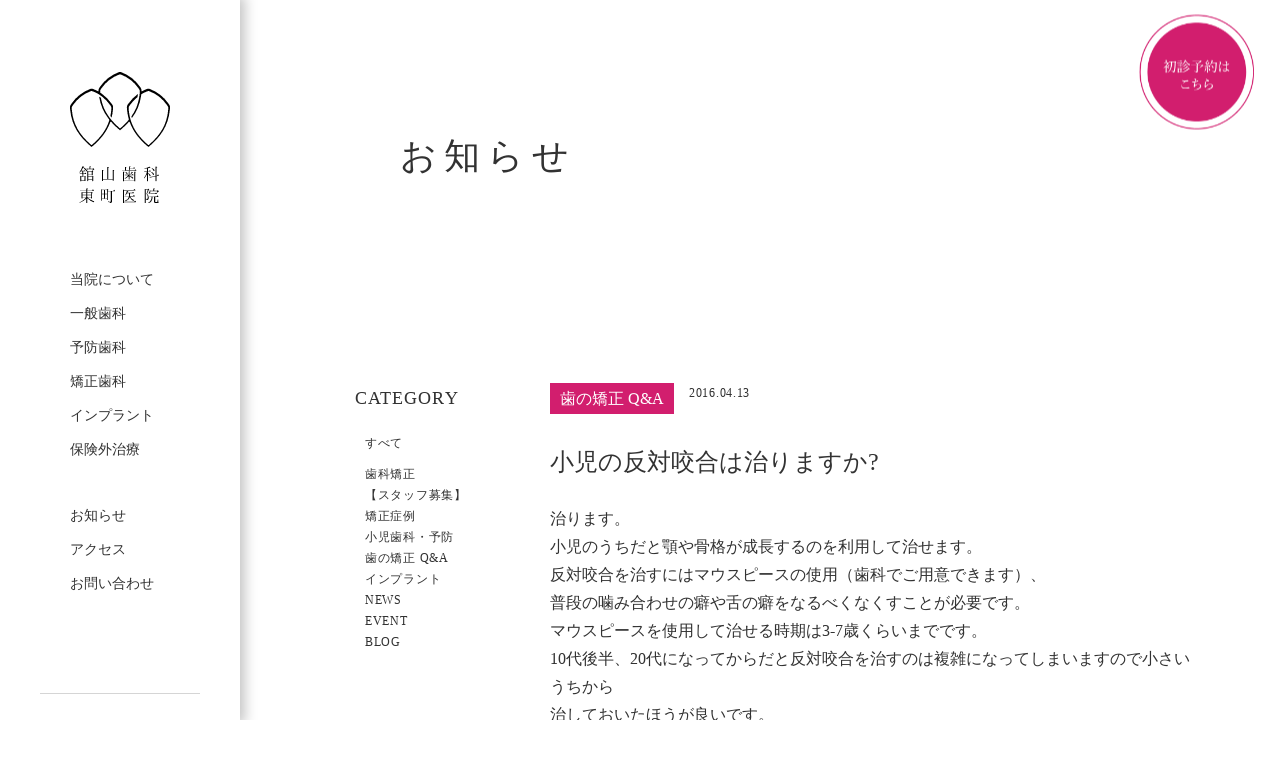

--- FILE ---
content_type: text/html; charset=UTF-8
request_url: https://tateyama-higashi.jp/87/orthodontics-qa/
body_size: 10534
content:
<!DOCTYPE html>
<html lang="ja">

<head>
    <meta charset="UTF-8">
	<title>小児の反対咬合は治りますか? | 岩見沢・歯医者 舘山歯科東町医院</title>
    <meta name="viewport" content="width=device-width, initial-scale=1.0">
    <link rel="shortcut icon" href="https://tateyama-higashi.jp/wp/wp-content/themes/tateyama_ver2.8/img/icon/favicon.ico">

    <!--/style-->
    <link href="https://tateyama-higashi.jp/wp/wp-content/themes/tateyama_ver2.8/css/style.css" rel="stylesheet" type="text/css" media="all">
    <link href="https://tateyama-higashi.jp/wp/wp-content/themes/tateyama_ver2.8/css/compile_style.css" rel="stylesheet" type="text/css" media="all">

    <link href="https://tateyama-higashi.jp/wp/wp-content/themes/tateyama_ver2.8/css/contact.css" rel="stylesheet" type="text/css" media="all">
    <link href="https://tateyama-higashi.jp/wp/wp-content/themes/tateyama_ver2.8/css/faq.css" rel="stylesheet" type="text/css" media="all">

        <link href="https://tateyama-higashi.jp/wp/wp-content/themes/tateyama_ver2.8/css/single.css" rel="stylesheet" type="text/css" media="all">
    
    <link href="https://fonts.googleapis.com/css?family=Playfair+Display" rel="stylesheet">

    <!--[if lt IE 9]>
<script src="https://html5shiv.googlecode.com/svn/trunk/html5.js"></script>
<![endif]-->

    <meta name='robots' content='max-image-preview:large' />

<!-- All in One SEO Pack 3.3.4 によって Michael Torbert の Semper Fi Web Design[69,76] -->
<script type="application/ld+json" class="aioseop-schema">{"@context":"https://schema.org","@graph":[{"@type":"Organization","@id":"https://tateyama-higashi.jp/#organization","url":"https://tateyama-higashi.jp/","name":"\u5ca9\u898b\u6ca2\u30fb\u6b6f\u533b\u8005 \u8218\u5c71\u6b6f\u79d1\u6771\u753a\u533b\u9662","sameAs":[]},{"@type":"WebSite","@id":"https://tateyama-higashi.jp/#website","url":"https://tateyama-higashi.jp/","name":"\u5ca9\u898b\u6ca2\u30fb\u6b6f\u533b\u8005 \u8218\u5c71\u6b6f\u79d1\u6771\u753a\u533b\u9662","publisher":{"@id":"https://tateyama-higashi.jp/#organization"},"potentialAction":{"@type":"SearchAction","target":"https://tateyama-higashi.jp/?s={search_term_string}","query-input":"required name=search_term_string"}},{"@type":"WebPage","@id":"https://tateyama-higashi.jp/87/orthodontics-qa/#webpage","url":"https://tateyama-higashi.jp/87/orthodontics-qa/","inLanguage":"ja","name":"\u5c0f\u5150\u306e\u53cd\u5bfe\u54ac\u5408\u306f\u6cbb\u308a\u307e\u3059\u304b?","isPartOf":{"@id":"https://tateyama-higashi.jp/#website"},"datePublished":"2016-04-13T23:25:51+09:00","dateModified":"2016-04-13T23:25:51+09:00"},{"@type":"Article","@id":"https://tateyama-higashi.jp/87/orthodontics-qa/#article","isPartOf":{"@id":"https://tateyama-higashi.jp/87/orthodontics-qa/#webpage"},"author":{"@id":"https://tateyama-higashi.jp/author/tateyama-higashi/#author"},"headline":"\u5c0f\u5150\u306e\u53cd\u5bfe\u54ac\u5408\u306f\u6cbb\u308a\u307e\u3059\u304b?","datePublished":"2016-04-13T23:25:51+09:00","dateModified":"2016-04-13T23:25:51+09:00","commentCount":0,"mainEntityOfPage":{"@id":"https://tateyama-higashi.jp/87/orthodontics-qa/#webpage"},"publisher":{"@id":"https://tateyama-higashi.jp/#organization"},"articleSection":"\u6b6f\u306e\u77ef\u6b63 Q&amp;A"},{"@type":"Person","@id":"https://tateyama-higashi.jp/author/tateyama-higashi/#author","name":"\u8218\u5c71\u6b6f\u79d1\u6771\u753a\u533b\u9662","sameAs":[],"image":{"@type":"ImageObject","@id":"https://tateyama-higashi.jp/#personlogo","url":"https://secure.gravatar.com/avatar/2488f50887c2d163e927ccae207987d7?s=96&d=mm&r=g","width":96,"height":96,"caption":"\u8218\u5c71\u6b6f\u79d1\u6771\u753a\u533b\u9662"}}]}</script>
<link rel="canonical" href="https://tateyama-higashi.jp/87/orthodontics-qa/" />
<meta property="og:type" content="article" />
<meta property="og:title" content="小児の反対咬合は治りますか? | 岩見沢・歯医者 舘山歯科東町医院" />
<meta property="og:description" content="治ります。小児のうちだと顎や骨格が成長するのを利用して治せます。反対咬合を治すにはマウスピースの使用（歯科でご用意できます）、普段の噛み合わせの癖や舌の癖をなるべくなくすことが必要です。マウスピースを使用して治せる時期は3-7歳くらいまでです。10代後半、20代になってからだと反対咬合を治すのは複雑になってしまいますので小さいうちから治しておいたほうが良いです。" />
<meta property="og:url" content="https://tateyama-higashi.jp/87/orthodontics-qa/" />
<meta property="og:site_name" content="岩見沢・舘山歯科東町医院 | 医療法人社団ちとせ会" />
<meta property="og:image" content="https://tateyama-higashi.jp/wp/wp-content/uploads/2022/02/tateyama-higashi2.jpg" />
<meta property="article:published_time" content="2016-04-13T23:25:51Z" />
<meta property="article:modified_time" content="2016-04-13T23:25:51Z" />
<meta property="og:image:secure_url" content="https://tateyama-higashi.jp/wp/wp-content/uploads/2022/02/tateyama-higashi2.jpg" />
<meta name="twitter:card" content="summary" />
<meta name="twitter:title" content="小児の反対咬合は治りますか? | 岩見沢・歯医者 舘山歯科東町医院" />
<meta name="twitter:description" content="治ります。小児のうちだと顎や骨格が成長するのを利用して治せます。反対咬合を治すにはマウスピースの使用（歯科でご用意できます）、普段の噛み合わせの癖や舌の癖をなるべくなくすことが必要です。マウスピースを使用して治せる時期は3-7歳くらいまでです。10代後半、20代になってからだと反対咬合を治すのは複雑になってしまいますので小さいうちから治しておいたほうが良いです。" />
<meta name="twitter:image" content="https://tateyama-higashi.jp/wp/wp-content/uploads/2022/02/tateyama-higashi2.jpg" />
<!-- All in One SEO Pack -->
<link rel='dns-prefetch' href='//s.w.org' />
<link rel="alternate" type="application/rss+xml" title="岩見沢・歯医者 舘山歯科東町医院 &raquo; 小児の反対咬合は治りますか? のコメントのフィード" href="https://tateyama-higashi.jp/87/orthodontics-qa/feed/" />
<link rel='stylesheet' id='wp-block-library-css'  href='https://tateyama-higashi.jp/wp/wp-includes/css/dist/block-library/style.min.css?ver=5.9.12' type='text/css' media='all' />
<style id='global-styles-inline-css' type='text/css'>
body{--wp--preset--color--black: #000000;--wp--preset--color--cyan-bluish-gray: #abb8c3;--wp--preset--color--white: #ffffff;--wp--preset--color--pale-pink: #f78da7;--wp--preset--color--vivid-red: #cf2e2e;--wp--preset--color--luminous-vivid-orange: #ff6900;--wp--preset--color--luminous-vivid-amber: #fcb900;--wp--preset--color--light-green-cyan: #7bdcb5;--wp--preset--color--vivid-green-cyan: #00d084;--wp--preset--color--pale-cyan-blue: #8ed1fc;--wp--preset--color--vivid-cyan-blue: #0693e3;--wp--preset--color--vivid-purple: #9b51e0;--wp--preset--gradient--vivid-cyan-blue-to-vivid-purple: linear-gradient(135deg,rgba(6,147,227,1) 0%,rgb(155,81,224) 100%);--wp--preset--gradient--light-green-cyan-to-vivid-green-cyan: linear-gradient(135deg,rgb(122,220,180) 0%,rgb(0,208,130) 100%);--wp--preset--gradient--luminous-vivid-amber-to-luminous-vivid-orange: linear-gradient(135deg,rgba(252,185,0,1) 0%,rgba(255,105,0,1) 100%);--wp--preset--gradient--luminous-vivid-orange-to-vivid-red: linear-gradient(135deg,rgba(255,105,0,1) 0%,rgb(207,46,46) 100%);--wp--preset--gradient--very-light-gray-to-cyan-bluish-gray: linear-gradient(135deg,rgb(238,238,238) 0%,rgb(169,184,195) 100%);--wp--preset--gradient--cool-to-warm-spectrum: linear-gradient(135deg,rgb(74,234,220) 0%,rgb(151,120,209) 20%,rgb(207,42,186) 40%,rgb(238,44,130) 60%,rgb(251,105,98) 80%,rgb(254,248,76) 100%);--wp--preset--gradient--blush-light-purple: linear-gradient(135deg,rgb(255,206,236) 0%,rgb(152,150,240) 100%);--wp--preset--gradient--blush-bordeaux: linear-gradient(135deg,rgb(254,205,165) 0%,rgb(254,45,45) 50%,rgb(107,0,62) 100%);--wp--preset--gradient--luminous-dusk: linear-gradient(135deg,rgb(255,203,112) 0%,rgb(199,81,192) 50%,rgb(65,88,208) 100%);--wp--preset--gradient--pale-ocean: linear-gradient(135deg,rgb(255,245,203) 0%,rgb(182,227,212) 50%,rgb(51,167,181) 100%);--wp--preset--gradient--electric-grass: linear-gradient(135deg,rgb(202,248,128) 0%,rgb(113,206,126) 100%);--wp--preset--gradient--midnight: linear-gradient(135deg,rgb(2,3,129) 0%,rgb(40,116,252) 100%);--wp--preset--duotone--dark-grayscale: url('#wp-duotone-dark-grayscale');--wp--preset--duotone--grayscale: url('#wp-duotone-grayscale');--wp--preset--duotone--purple-yellow: url('#wp-duotone-purple-yellow');--wp--preset--duotone--blue-red: url('#wp-duotone-blue-red');--wp--preset--duotone--midnight: url('#wp-duotone-midnight');--wp--preset--duotone--magenta-yellow: url('#wp-duotone-magenta-yellow');--wp--preset--duotone--purple-green: url('#wp-duotone-purple-green');--wp--preset--duotone--blue-orange: url('#wp-duotone-blue-orange');--wp--preset--font-size--small: 13px;--wp--preset--font-size--medium: 20px;--wp--preset--font-size--large: 36px;--wp--preset--font-size--x-large: 42px;}.has-black-color{color: var(--wp--preset--color--black) !important;}.has-cyan-bluish-gray-color{color: var(--wp--preset--color--cyan-bluish-gray) !important;}.has-white-color{color: var(--wp--preset--color--white) !important;}.has-pale-pink-color{color: var(--wp--preset--color--pale-pink) !important;}.has-vivid-red-color{color: var(--wp--preset--color--vivid-red) !important;}.has-luminous-vivid-orange-color{color: var(--wp--preset--color--luminous-vivid-orange) !important;}.has-luminous-vivid-amber-color{color: var(--wp--preset--color--luminous-vivid-amber) !important;}.has-light-green-cyan-color{color: var(--wp--preset--color--light-green-cyan) !important;}.has-vivid-green-cyan-color{color: var(--wp--preset--color--vivid-green-cyan) !important;}.has-pale-cyan-blue-color{color: var(--wp--preset--color--pale-cyan-blue) !important;}.has-vivid-cyan-blue-color{color: var(--wp--preset--color--vivid-cyan-blue) !important;}.has-vivid-purple-color{color: var(--wp--preset--color--vivid-purple) !important;}.has-black-background-color{background-color: var(--wp--preset--color--black) !important;}.has-cyan-bluish-gray-background-color{background-color: var(--wp--preset--color--cyan-bluish-gray) !important;}.has-white-background-color{background-color: var(--wp--preset--color--white) !important;}.has-pale-pink-background-color{background-color: var(--wp--preset--color--pale-pink) !important;}.has-vivid-red-background-color{background-color: var(--wp--preset--color--vivid-red) !important;}.has-luminous-vivid-orange-background-color{background-color: var(--wp--preset--color--luminous-vivid-orange) !important;}.has-luminous-vivid-amber-background-color{background-color: var(--wp--preset--color--luminous-vivid-amber) !important;}.has-light-green-cyan-background-color{background-color: var(--wp--preset--color--light-green-cyan) !important;}.has-vivid-green-cyan-background-color{background-color: var(--wp--preset--color--vivid-green-cyan) !important;}.has-pale-cyan-blue-background-color{background-color: var(--wp--preset--color--pale-cyan-blue) !important;}.has-vivid-cyan-blue-background-color{background-color: var(--wp--preset--color--vivid-cyan-blue) !important;}.has-vivid-purple-background-color{background-color: var(--wp--preset--color--vivid-purple) !important;}.has-black-border-color{border-color: var(--wp--preset--color--black) !important;}.has-cyan-bluish-gray-border-color{border-color: var(--wp--preset--color--cyan-bluish-gray) !important;}.has-white-border-color{border-color: var(--wp--preset--color--white) !important;}.has-pale-pink-border-color{border-color: var(--wp--preset--color--pale-pink) !important;}.has-vivid-red-border-color{border-color: var(--wp--preset--color--vivid-red) !important;}.has-luminous-vivid-orange-border-color{border-color: var(--wp--preset--color--luminous-vivid-orange) !important;}.has-luminous-vivid-amber-border-color{border-color: var(--wp--preset--color--luminous-vivid-amber) !important;}.has-light-green-cyan-border-color{border-color: var(--wp--preset--color--light-green-cyan) !important;}.has-vivid-green-cyan-border-color{border-color: var(--wp--preset--color--vivid-green-cyan) !important;}.has-pale-cyan-blue-border-color{border-color: var(--wp--preset--color--pale-cyan-blue) !important;}.has-vivid-cyan-blue-border-color{border-color: var(--wp--preset--color--vivid-cyan-blue) !important;}.has-vivid-purple-border-color{border-color: var(--wp--preset--color--vivid-purple) !important;}.has-vivid-cyan-blue-to-vivid-purple-gradient-background{background: var(--wp--preset--gradient--vivid-cyan-blue-to-vivid-purple) !important;}.has-light-green-cyan-to-vivid-green-cyan-gradient-background{background: var(--wp--preset--gradient--light-green-cyan-to-vivid-green-cyan) !important;}.has-luminous-vivid-amber-to-luminous-vivid-orange-gradient-background{background: var(--wp--preset--gradient--luminous-vivid-amber-to-luminous-vivid-orange) !important;}.has-luminous-vivid-orange-to-vivid-red-gradient-background{background: var(--wp--preset--gradient--luminous-vivid-orange-to-vivid-red) !important;}.has-very-light-gray-to-cyan-bluish-gray-gradient-background{background: var(--wp--preset--gradient--very-light-gray-to-cyan-bluish-gray) !important;}.has-cool-to-warm-spectrum-gradient-background{background: var(--wp--preset--gradient--cool-to-warm-spectrum) !important;}.has-blush-light-purple-gradient-background{background: var(--wp--preset--gradient--blush-light-purple) !important;}.has-blush-bordeaux-gradient-background{background: var(--wp--preset--gradient--blush-bordeaux) !important;}.has-luminous-dusk-gradient-background{background: var(--wp--preset--gradient--luminous-dusk) !important;}.has-pale-ocean-gradient-background{background: var(--wp--preset--gradient--pale-ocean) !important;}.has-electric-grass-gradient-background{background: var(--wp--preset--gradient--electric-grass) !important;}.has-midnight-gradient-background{background: var(--wp--preset--gradient--midnight) !important;}.has-small-font-size{font-size: var(--wp--preset--font-size--small) !important;}.has-medium-font-size{font-size: var(--wp--preset--font-size--medium) !important;}.has-large-font-size{font-size: var(--wp--preset--font-size--large) !important;}.has-x-large-font-size{font-size: var(--wp--preset--font-size--x-large) !important;}
</style>
<link rel='stylesheet' id='contact-form-7-css'  href='https://tateyama-higashi.jp/wp/wp-content/plugins/contact-form-7/includes/css/styles.css?ver=5.1.7' type='text/css' media='all' />
<link rel='stylesheet' id='jquery-ui-smoothness-css'  href='https://tateyama-higashi.jp/wp/wp-content/plugins/contact-form-7/includes/js/jquery-ui/themes/smoothness/jquery-ui.min.css?ver=1.11.4' type='text/css' media='screen' />
<script type='text/javascript' src='https://tateyama-higashi.jp/wp/wp-includes/js/jquery/jquery.min.js?ver=3.6.0' id='jquery-core-js'></script>
<script type='text/javascript' src='https://tateyama-higashi.jp/wp/wp-includes/js/jquery/jquery-migrate.min.js?ver=3.3.2' id='jquery-migrate-js'></script>
<link rel="https://api.w.org/" href="https://tateyama-higashi.jp/wp-json/" /><link rel="alternate" type="application/json" href="https://tateyama-higashi.jp/wp-json/wp/v2/posts/87" /><link rel="EditURI" type="application/rsd+xml" title="RSD" href="https://tateyama-higashi.jp/wp/xmlrpc.php?rsd" />
<link rel="wlwmanifest" type="application/wlwmanifest+xml" href="https://tateyama-higashi.jp/wp/wp-includes/wlwmanifest.xml" /> 
<meta name="generator" content="WordPress 5.9.12" />
<link rel='shortlink' href='https://tateyama-higashi.jp/?p=87' />
<link rel="alternate" type="application/json+oembed" href="https://tateyama-higashi.jp/wp-json/oembed/1.0/embed?url=https%3A%2F%2Ftateyama-higashi.jp%2F87%2Forthodontics-qa%2F" />
<link rel="alternate" type="text/xml+oembed" href="https://tateyama-higashi.jp/wp-json/oembed/1.0/embed?url=https%3A%2F%2Ftateyama-higashi.jp%2F87%2Forthodontics-qa%2F&#038;format=xml" />

    <!--/js-->
    <script src="https://ajax.googleapis.com/ajax/libs/jquery/1.8.2/jquery.min.js"></script>
    <script type="text/javascript" src="https://tateyama-higashi.jp/wp/wp-content/themes/tateyama_ver2.8/js/action.js"></script>
    <script type="text/javascript" src="https://tateyama-higashi.jp/wp/wp-content/themes/tateyama_ver2.8/js/business-calendar.js"></script>
    <script type="text/javascript" src="https://ajax.googleapis.com/ajax/libs/jquery/1.8.3/jquery.min.js"></script>
    <script type="text/javascript" src="https://tateyama-higashi.jp/wp/wp-content/themes/tateyama_ver2.8/js/jquery.matchHeight.js"></script>
    <script type="text/javascript">
    $(function() {
        $('.Treatments-Description-txt').matchHeight();
    });
    </script>
    
	<!-- Google tag (gtag.js) GA4+UA -->
	<script async src="https://www.googletagmanager.com/gtag/js?id=G-R0PJS7HEK8"></script>
	<script>
		window.dataLayer = window.dataLayer || [];
		function gtag(){dataLayer.push(arguments);}
		gtag('js', new Date());

		gtag('config', 'G-R0PJS7HEK8');
		gtag('config', 'UA-220935634-1');
	</script>
	<!-- //Google tag (gtag.js) -->
</head>

<body id="pagetop"><header id="body-header" class="side">
    <div class="inner">

        <h1 class="logo"><a href="https://tateyama-higashi.jp/"><img
                    src="https://tateyama-higashi.jp/wp/wp-content/themes/tateyama_ver2.8/img/icon/icon_logo.svg" alt="舘山歯科医院東町医院ロゴ" /></a></h1>

        <div class="inner__sm">
            <h1 class="logo-sm"><a href="https://tateyama-higashi.jp/"><img
                        src="https://tateyama-higashi.jp/wp/wp-content/themes/tateyama_ver2.8/img/icon/icon_sp_logo.svg" alt="舘山歯科医院東町医院ロゴ" /></a></h1>

        </div>
        <nav id="gnav">
            <ul class="main-nav">
                <li><a href="https://tateyama-higashi.jp/about/">当院について</a></li>
                <li><a href="https://tateyama-higashi.jp/common/">一般歯科</a></li>
                <li><a href="https://tateyama-higashi.jp/facility/">予防歯科</a></li>
                <li><a href="https://tateyama-higashi.jp/correct/">矯正歯科</a></li>
                <li><a href="https://tateyama-higashi.jp/implant/">インプラント</a></li>
                <li><a href="https://tateyama-higashi.jp/notinsured/">保険外治療</a></li>
                <ul class="contact-nav">
                    <li>
                        <a href="https://tateyama-higashi.jp/blogs/"> お知らせ</a>
                    </li>
                    <li><a href=" https://tateyama-higashi.jp/87/orthodontics-qa/#access">アクセス</a></li>
                    <li><a href="mailto:chitose1&#64;gray.plala.or.jp">お問い合わせ</a></li>
                </ul>
				<ul class="contact-nav">
					<p class="sp spMenu info__tel" style=""><a href="tel:+81126230300"><span class="info__tel_text">Tel.</span>0126-23-0300</a></p>
				</ul>
        </nav>


        <div class="navBtn">
            <div class="hambarg"></div>
            <div class="hambarg"></div>
            <div class="hambarg"></div>
        </div>
    </div>
    <div class="info__border"></div>
    <div class="info">
        <p class="info__text">歯のことならなんでも <br>ご相談ください</p>
        <p class="info__sub-text">検査だけのご来院も <br>お待ちしております。</p>
        <p class="info__tel"><a href="tel:+81126230300"><span class="info__tel_text">Tel.</span>0126-23-0300</a></p>
    </div>
</header>
<!--/.inner/#body-header-->


<!--虫歯になるリスク〜-->
<div class="frame">
    <div class="under-header">
        <h2 class="under-header__tit" id="top-link4">お知らせ</h2>
        <!--固定予約ボタン-->
        <!-- <div class="reserve pc"><a class="btn_reserve" href="https://apo-toolboxes.stransa.co.jp/user/web/94f1e3e0e64745451532f3de6cdb2d91/reservations" target="_blank"><img src="https://tateyama-higashi.jp/wp/wp-content/themes/tateyama_ver2.8//img/icon_btn_reserve.png" class="responsive-img" alt="予約ボタン"></a>
        </div>
        <div class="reserve-sm">
            <a href="https://apo-toolboxes.stransa.co.jp/user/web/94f1e3e0e64745451532f3de6cdb2d91/reservations">WEB予約はこちら</a>
        </div> -->
        <!--/固定予約ボタン-->
        <div class="news-frame">
            <div class="news-side">
                <!--カテゴリ一覽-->
                <section class="category news-side__box">
                    <h2 class="category__tit news-side__tit">CATEGORY</h2>
                    <ul class="category__list news-side__inner">
                        <li><a href="https://tateyama-higashi.jp/blogs/">すべて</a></li>
                        <li><a href="https://tateyama-higashi.jp/category/%e6%ad%af%e7%a7%91%e7%9f%af%e6%ad%a3/">歯科矯正</a></li><li><a href="https://tateyama-higashi.jp/category/%e6%8e%a1%e7%94%a8%e6%83%85%e5%a0%b1/">【スタッフ募集】</a></li><li><a href="https://tateyama-higashi.jp/category/carrent-case/">矯正症例</a></li><li><a href="https://tateyama-higashi.jp/category/pediatric-dentistry/">小児歯科・予防</a></li><li><a href="https://tateyama-higashi.jp/category/orthodontics-qa/">歯の矯正 Q&amp;A</a></li><li><a href="https://tateyama-higashi.jp/category/implant/">インプラント</a></li><li><a href="https://tateyama-higashi.jp/category/news/">NEWS</a></li><li><a href="https://tateyama-higashi.jp/category/event/">EVENT</a></li><li><a href="https://tateyama-higashi.jp/category/orthodontics-qa/blog/">BLOG</a></li>
                    </ul>
                </section>

                <!--/カテゴリ一覧-->
                <!--アーカイブ-->
                <section class="archive news-side__box">
                    <h2 class="archive__tit news-side__tit">ARCHIVES</h2>
                                        <div class=archive__box>
                        <h4 class="archive__boxtit">2025年</h4>
                        <div class="news-icon__wrap"><span class="news-icon__item"></span></div>
                    </div>
                    <ul class="archive__list">
                                                <li class="archive__item">
                            <a
                                href="https://tateyama-higashi.jp/date/2025/12">
                                <ul class="archive__item_inner">
                                    <li>12月</li>
                                    <li>(1)</li>
                                </ul>
                            </a>
                        </li>
                                                <li class="archive__item">
                            <a
                                href="https://tateyama-higashi.jp/date/2025/11">
                                <ul class="archive__item_inner">
                                    <li>11月</li>
                                    <li>(1)</li>
                                </ul>
                            </a>
                        </li>
                                                <li class="archive__item">
                            <a
                                href="https://tateyama-higashi.jp/date/2025/10">
                                <ul class="archive__item_inner">
                                    <li>10月</li>
                                    <li>(1)</li>
                                </ul>
                            </a>
                        </li>
                                                <li class="archive__item">
                            <a
                                href="https://tateyama-higashi.jp/date/2025/09">
                                <ul class="archive__item_inner">
                                    <li>9月</li>
                                    <li>(1)</li>
                                </ul>
                            </a>
                        </li>
                                                <li class="archive__item">
                            <a
                                href="https://tateyama-higashi.jp/date/2025/08">
                                <ul class="archive__item_inner">
                                    <li>8月</li>
                                    <li>(1)</li>
                                </ul>
                            </a>
                        </li>
                                                <li class="archive__item">
                            <a
                                href="https://tateyama-higashi.jp/date/2025/07">
                                <ul class="archive__item_inner">
                                    <li>7月</li>
                                    <li>(1)</li>
                                </ul>
                            </a>
                        </li>
                                                <li class="archive__item">
                            <a
                                href="https://tateyama-higashi.jp/date/2025/05">
                                <ul class="archive__item_inner">
                                    <li>5月</li>
                                    <li>(1)</li>
                                </ul>
                            </a>
                        </li>
                                                <li class="archive__item">
                            <a
                                href="https://tateyama-higashi.jp/date/2025/04">
                                <ul class="archive__item_inner">
                                    <li>4月</li>
                                    <li>(1)</li>
                                </ul>
                            </a>
                        </li>
                                                <li class="archive__item">
                            <a
                                href="https://tateyama-higashi.jp/date/2025/03">
                                <ul class="archive__item_inner">
                                    <li>3月</li>
                                    <li>(1)</li>
                                </ul>
                            </a>
                        </li>
                                                <li class="archive__item">
                            <a
                                href="https://tateyama-higashi.jp/date/2025/02">
                                <ul class="archive__item_inner">
                                    <li>2月</li>
                                    <li>(1)</li>
                                </ul>
                            </a>
                        </li>
                                                <li class="archive__item">
                            <a
                                href="https://tateyama-higashi.jp/date/2025/01">
                                <ul class="archive__item_inner">
                                    <li>1月</li>
                                    <li>(1)</li>
                                </ul>
                            </a>
                        </li>
                                            </ul>

                                        <div class=archive__box>
                        <h4 class="archive__boxtit">2024年</h4>
                        <div class="news-icon__wrap"><span class="news-icon__item"></span></div>
                    </div>
                    <ul class="archive__list">
                                                <li class="archive__item">
                            <a
                                href="https://tateyama-higashi.jp/date/2024/12">
                                <ul class="archive__item_inner">
                                    <li>12月</li>
                                    <li>(4)</li>
                                </ul>
                            </a>
                        </li>
                                                <li class="archive__item">
                            <a
                                href="https://tateyama-higashi.jp/date/2024/11">
                                <ul class="archive__item_inner">
                                    <li>11月</li>
                                    <li>(5)</li>
                                </ul>
                            </a>
                        </li>
                                                <li class="archive__item">
                            <a
                                href="https://tateyama-higashi.jp/date/2024/10">
                                <ul class="archive__item_inner">
                                    <li>10月</li>
                                    <li>(3)</li>
                                </ul>
                            </a>
                        </li>
                                                <li class="archive__item">
                            <a
                                href="https://tateyama-higashi.jp/date/2024/09">
                                <ul class="archive__item_inner">
                                    <li>9月</li>
                                    <li>(6)</li>
                                </ul>
                            </a>
                        </li>
                                                <li class="archive__item">
                            <a
                                href="https://tateyama-higashi.jp/date/2024/08">
                                <ul class="archive__item_inner">
                                    <li>8月</li>
                                    <li>(6)</li>
                                </ul>
                            </a>
                        </li>
                                                <li class="archive__item">
                            <a
                                href="https://tateyama-higashi.jp/date/2024/07">
                                <ul class="archive__item_inner">
                                    <li>7月</li>
                                    <li>(7)</li>
                                </ul>
                            </a>
                        </li>
                                                <li class="archive__item">
                            <a
                                href="https://tateyama-higashi.jp/date/2024/06">
                                <ul class="archive__item_inner">
                                    <li>6月</li>
                                    <li>(4)</li>
                                </ul>
                            </a>
                        </li>
                                                <li class="archive__item">
                            <a
                                href="https://tateyama-higashi.jp/date/2024/05">
                                <ul class="archive__item_inner">
                                    <li>5月</li>
                                    <li>(4)</li>
                                </ul>
                            </a>
                        </li>
                                                <li class="archive__item">
                            <a
                                href="https://tateyama-higashi.jp/date/2024/04">
                                <ul class="archive__item_inner">
                                    <li>4月</li>
                                    <li>(6)</li>
                                </ul>
                            </a>
                        </li>
                                                <li class="archive__item">
                            <a
                                href="https://tateyama-higashi.jp/date/2024/03">
                                <ul class="archive__item_inner">
                                    <li>3月</li>
                                    <li>(5)</li>
                                </ul>
                            </a>
                        </li>
                                                <li class="archive__item">
                            <a
                                href="https://tateyama-higashi.jp/date/2024/02">
                                <ul class="archive__item_inner">
                                    <li>2月</li>
                                    <li>(5)</li>
                                </ul>
                            </a>
                        </li>
                                                <li class="archive__item">
                            <a
                                href="https://tateyama-higashi.jp/date/2024/01">
                                <ul class="archive__item_inner">
                                    <li>1月</li>
                                    <li>(6)</li>
                                </ul>
                            </a>
                        </li>
                                            </ul>

                                        <div class=archive__box>
                        <h4 class="archive__boxtit">2023年</h4>
                        <div class="news-icon__wrap"><span class="news-icon__item"></span></div>
                    </div>
                    <ul class="archive__list">
                                                <li class="archive__item">
                            <a
                                href="https://tateyama-higashi.jp/date/2023/12">
                                <ul class="archive__item_inner">
                                    <li>12月</li>
                                    <li>(6)</li>
                                </ul>
                            </a>
                        </li>
                                                <li class="archive__item">
                            <a
                                href="https://tateyama-higashi.jp/date/2023/11">
                                <ul class="archive__item_inner">
                                    <li>11月</li>
                                    <li>(4)</li>
                                </ul>
                            </a>
                        </li>
                                                <li class="archive__item">
                            <a
                                href="https://tateyama-higashi.jp/date/2023/10">
                                <ul class="archive__item_inner">
                                    <li>10月</li>
                                    <li>(5)</li>
                                </ul>
                            </a>
                        </li>
                                                <li class="archive__item">
                            <a
                                href="https://tateyama-higashi.jp/date/2023/09">
                                <ul class="archive__item_inner">
                                    <li>9月</li>
                                    <li>(6)</li>
                                </ul>
                            </a>
                        </li>
                                                <li class="archive__item">
                            <a
                                href="https://tateyama-higashi.jp/date/2023/08">
                                <ul class="archive__item_inner">
                                    <li>8月</li>
                                    <li>(5)</li>
                                </ul>
                            </a>
                        </li>
                                                <li class="archive__item">
                            <a
                                href="https://tateyama-higashi.jp/date/2023/07">
                                <ul class="archive__item_inner">
                                    <li>7月</li>
                                    <li>(1)</li>
                                </ul>
                            </a>
                        </li>
                                                <li class="archive__item">
                            <a
                                href="https://tateyama-higashi.jp/date/2023/06">
                                <ul class="archive__item_inner">
                                    <li>6月</li>
                                    <li>(1)</li>
                                </ul>
                            </a>
                        </li>
                                                <li class="archive__item">
                            <a
                                href="https://tateyama-higashi.jp/date/2023/05">
                                <ul class="archive__item_inner">
                                    <li>5月</li>
                                    <li>(2)</li>
                                </ul>
                            </a>
                        </li>
                                                <li class="archive__item">
                            <a
                                href="https://tateyama-higashi.jp/date/2023/04">
                                <ul class="archive__item_inner">
                                    <li>4月</li>
                                    <li>(2)</li>
                                </ul>
                            </a>
                        </li>
                                                <li class="archive__item">
                            <a
                                href="https://tateyama-higashi.jp/date/2023/03">
                                <ul class="archive__item_inner">
                                    <li>3月</li>
                                    <li>(2)</li>
                                </ul>
                            </a>
                        </li>
                                                <li class="archive__item">
                            <a
                                href="https://tateyama-higashi.jp/date/2023/02">
                                <ul class="archive__item_inner">
                                    <li>2月</li>
                                    <li>(3)</li>
                                </ul>
                            </a>
                        </li>
                                                <li class="archive__item">
                            <a
                                href="https://tateyama-higashi.jp/date/2023/01">
                                <ul class="archive__item_inner">
                                    <li>1月</li>
                                    <li>(4)</li>
                                </ul>
                            </a>
                        </li>
                                            </ul>

                                        <div class=archive__box>
                        <h4 class="archive__boxtit">2022年</h4>
                        <div class="news-icon__wrap"><span class="news-icon__item"></span></div>
                    </div>
                    <ul class="archive__list">
                                                <li class="archive__item">
                            <a
                                href="https://tateyama-higashi.jp/date/2022/12">
                                <ul class="archive__item_inner">
                                    <li>12月</li>
                                    <li>(4)</li>
                                </ul>
                            </a>
                        </li>
                                                <li class="archive__item">
                            <a
                                href="https://tateyama-higashi.jp/date/2022/11">
                                <ul class="archive__item_inner">
                                    <li>11月</li>
                                    <li>(4)</li>
                                </ul>
                            </a>
                        </li>
                                                <li class="archive__item">
                            <a
                                href="https://tateyama-higashi.jp/date/2022/10">
                                <ul class="archive__item_inner">
                                    <li>10月</li>
                                    <li>(4)</li>
                                </ul>
                            </a>
                        </li>
                                                <li class="archive__item">
                            <a
                                href="https://tateyama-higashi.jp/date/2022/09">
                                <ul class="archive__item_inner">
                                    <li>9月</li>
                                    <li>(5)</li>
                                </ul>
                            </a>
                        </li>
                                                <li class="archive__item">
                            <a
                                href="https://tateyama-higashi.jp/date/2022/08">
                                <ul class="archive__item_inner">
                                    <li>8月</li>
                                    <li>(7)</li>
                                </ul>
                            </a>
                        </li>
                                                <li class="archive__item">
                            <a
                                href="https://tateyama-higashi.jp/date/2022/07">
                                <ul class="archive__item_inner">
                                    <li>7月</li>
                                    <li>(3)</li>
                                </ul>
                            </a>
                        </li>
                                                <li class="archive__item">
                            <a
                                href="https://tateyama-higashi.jp/date/2022/06">
                                <ul class="archive__item_inner">
                                    <li>6月</li>
                                    <li>(2)</li>
                                </ul>
                            </a>
                        </li>
                                                <li class="archive__item">
                            <a
                                href="https://tateyama-higashi.jp/date/2022/05">
                                <ul class="archive__item_inner">
                                    <li>5月</li>
                                    <li>(2)</li>
                                </ul>
                            </a>
                        </li>
                                                <li class="archive__item">
                            <a
                                href="https://tateyama-higashi.jp/date/2022/02">
                                <ul class="archive__item_inner">
                                    <li>2月</li>
                                    <li>(5)</li>
                                </ul>
                            </a>
                        </li>
                                                <li class="archive__item">
                            <a
                                href="https://tateyama-higashi.jp/date/2022/01">
                                <ul class="archive__item_inner">
                                    <li>1月</li>
                                    <li>(2)</li>
                                </ul>
                            </a>
                        </li>
                                            </ul>

                                        <div class=archive__box>
                        <h4 class="archive__boxtit">2021年</h4>
                        <div class="news-icon__wrap"><span class="news-icon__item"></span></div>
                    </div>
                    <ul class="archive__list">
                                                <li class="archive__item">
                            <a
                                href="https://tateyama-higashi.jp/date/2021/12">
                                <ul class="archive__item_inner">
                                    <li>12月</li>
                                    <li>(4)</li>
                                </ul>
                            </a>
                        </li>
                                                <li class="archive__item">
                            <a
                                href="https://tateyama-higashi.jp/date/2021/11">
                                <ul class="archive__item_inner">
                                    <li>11月</li>
                                    <li>(5)</li>
                                </ul>
                            </a>
                        </li>
                                                <li class="archive__item">
                            <a
                                href="https://tateyama-higashi.jp/date/2021/10">
                                <ul class="archive__item_inner">
                                    <li>10月</li>
                                    <li>(2)</li>
                                </ul>
                            </a>
                        </li>
                                                <li class="archive__item">
                            <a
                                href="https://tateyama-higashi.jp/date/2021/09">
                                <ul class="archive__item_inner">
                                    <li>9月</li>
                                    <li>(3)</li>
                                </ul>
                            </a>
                        </li>
                                                <li class="archive__item">
                            <a
                                href="https://tateyama-higashi.jp/date/2021/08">
                                <ul class="archive__item_inner">
                                    <li>8月</li>
                                    <li>(3)</li>
                                </ul>
                            </a>
                        </li>
                                                <li class="archive__item">
                            <a
                                href="https://tateyama-higashi.jp/date/2021/07">
                                <ul class="archive__item_inner">
                                    <li>7月</li>
                                    <li>(3)</li>
                                </ul>
                            </a>
                        </li>
                                                <li class="archive__item">
                            <a
                                href="https://tateyama-higashi.jp/date/2021/06">
                                <ul class="archive__item_inner">
                                    <li>6月</li>
                                    <li>(7)</li>
                                </ul>
                            </a>
                        </li>
                                                <li class="archive__item">
                            <a
                                href="https://tateyama-higashi.jp/date/2021/05">
                                <ul class="archive__item_inner">
                                    <li>5月</li>
                                    <li>(5)</li>
                                </ul>
                            </a>
                        </li>
                                                <li class="archive__item">
                            <a
                                href="https://tateyama-higashi.jp/date/2021/04">
                                <ul class="archive__item_inner">
                                    <li>4月</li>
                                    <li>(8)</li>
                                </ul>
                            </a>
                        </li>
                                                <li class="archive__item">
                            <a
                                href="https://tateyama-higashi.jp/date/2021/03">
                                <ul class="archive__item_inner">
                                    <li>3月</li>
                                    <li>(8)</li>
                                </ul>
                            </a>
                        </li>
                                                <li class="archive__item">
                            <a
                                href="https://tateyama-higashi.jp/date/2021/01">
                                <ul class="archive__item_inner">
                                    <li>1月</li>
                                    <li>(3)</li>
                                </ul>
                            </a>
                        </li>
                                            </ul>

                                        <div class=archive__box>
                        <h4 class="archive__boxtit">2020年</h4>
                        <div class="news-icon__wrap"><span class="news-icon__item"></span></div>
                    </div>
                    <ul class="archive__list">
                                                <li class="archive__item">
                            <a
                                href="https://tateyama-higashi.jp/date/2020/12">
                                <ul class="archive__item_inner">
                                    <li>12月</li>
                                    <li>(3)</li>
                                </ul>
                            </a>
                        </li>
                                                <li class="archive__item">
                            <a
                                href="https://tateyama-higashi.jp/date/2020/11">
                                <ul class="archive__item_inner">
                                    <li>11月</li>
                                    <li>(3)</li>
                                </ul>
                            </a>
                        </li>
                                                <li class="archive__item">
                            <a
                                href="https://tateyama-higashi.jp/date/2020/10">
                                <ul class="archive__item_inner">
                                    <li>10月</li>
                                    <li>(1)</li>
                                </ul>
                            </a>
                        </li>
                                                <li class="archive__item">
                            <a
                                href="https://tateyama-higashi.jp/date/2020/09">
                                <ul class="archive__item_inner">
                                    <li>9月</li>
                                    <li>(1)</li>
                                </ul>
                            </a>
                        </li>
                                                <li class="archive__item">
                            <a
                                href="https://tateyama-higashi.jp/date/2020/08">
                                <ul class="archive__item_inner">
                                    <li>8月</li>
                                    <li>(1)</li>
                                </ul>
                            </a>
                        </li>
                                                <li class="archive__item">
                            <a
                                href="https://tateyama-higashi.jp/date/2020/07">
                                <ul class="archive__item_inner">
                                    <li>7月</li>
                                    <li>(3)</li>
                                </ul>
                            </a>
                        </li>
                                                <li class="archive__item">
                            <a
                                href="https://tateyama-higashi.jp/date/2020/06">
                                <ul class="archive__item_inner">
                                    <li>6月</li>
                                    <li>(3)</li>
                                </ul>
                            </a>
                        </li>
                                                <li class="archive__item">
                            <a
                                href="https://tateyama-higashi.jp/date/2020/04">
                                <ul class="archive__item_inner">
                                    <li>4月</li>
                                    <li>(5)</li>
                                </ul>
                            </a>
                        </li>
                                                <li class="archive__item">
                            <a
                                href="https://tateyama-higashi.jp/date/2020/03">
                                <ul class="archive__item_inner">
                                    <li>3月</li>
                                    <li>(1)</li>
                                </ul>
                            </a>
                        </li>
                                                <li class="archive__item">
                            <a
                                href="https://tateyama-higashi.jp/date/2020/02">
                                <ul class="archive__item_inner">
                                    <li>2月</li>
                                    <li>(6)</li>
                                </ul>
                            </a>
                        </li>
                                                <li class="archive__item">
                            <a
                                href="https://tateyama-higashi.jp/date/2020/01">
                                <ul class="archive__item_inner">
                                    <li>1月</li>
                                    <li>(3)</li>
                                </ul>
                            </a>
                        </li>
                                            </ul>

                                        <div class=archive__box>
                        <h4 class="archive__boxtit">2019年</h4>
                        <div class="news-icon__wrap"><span class="news-icon__item"></span></div>
                    </div>
                    <ul class="archive__list">
                                                <li class="archive__item">
                            <a
                                href="https://tateyama-higashi.jp/date/2019/12">
                                <ul class="archive__item_inner">
                                    <li>12月</li>
                                    <li>(5)</li>
                                </ul>
                            </a>
                        </li>
                                                <li class="archive__item">
                            <a
                                href="https://tateyama-higashi.jp/date/2019/11">
                                <ul class="archive__item_inner">
                                    <li>11月</li>
                                    <li>(2)</li>
                                </ul>
                            </a>
                        </li>
                                                <li class="archive__item">
                            <a
                                href="https://tateyama-higashi.jp/date/2019/10">
                                <ul class="archive__item_inner">
                                    <li>10月</li>
                                    <li>(3)</li>
                                </ul>
                            </a>
                        </li>
                                                <li class="archive__item">
                            <a
                                href="https://tateyama-higashi.jp/date/2019/08">
                                <ul class="archive__item_inner">
                                    <li>8月</li>
                                    <li>(2)</li>
                                </ul>
                            </a>
                        </li>
                                                <li class="archive__item">
                            <a
                                href="https://tateyama-higashi.jp/date/2019/07">
                                <ul class="archive__item_inner">
                                    <li>7月</li>
                                    <li>(2)</li>
                                </ul>
                            </a>
                        </li>
                                                <li class="archive__item">
                            <a
                                href="https://tateyama-higashi.jp/date/2019/06">
                                <ul class="archive__item_inner">
                                    <li>6月</li>
                                    <li>(5)</li>
                                </ul>
                            </a>
                        </li>
                                                <li class="archive__item">
                            <a
                                href="https://tateyama-higashi.jp/date/2019/05">
                                <ul class="archive__item_inner">
                                    <li>5月</li>
                                    <li>(1)</li>
                                </ul>
                            </a>
                        </li>
                                                <li class="archive__item">
                            <a
                                href="https://tateyama-higashi.jp/date/2019/04">
                                <ul class="archive__item_inner">
                                    <li>4月</li>
                                    <li>(10)</li>
                                </ul>
                            </a>
                        </li>
                                                <li class="archive__item">
                            <a
                                href="https://tateyama-higashi.jp/date/2019/03">
                                <ul class="archive__item_inner">
                                    <li>3月</li>
                                    <li>(2)</li>
                                </ul>
                            </a>
                        </li>
                                                <li class="archive__item">
                            <a
                                href="https://tateyama-higashi.jp/date/2019/02">
                                <ul class="archive__item_inner">
                                    <li>2月</li>
                                    <li>(4)</li>
                                </ul>
                            </a>
                        </li>
                                                <li class="archive__item">
                            <a
                                href="https://tateyama-higashi.jp/date/2019/01">
                                <ul class="archive__item_inner">
                                    <li>1月</li>
                                    <li>(13)</li>
                                </ul>
                            </a>
                        </li>
                                            </ul>

                                        <div class=archive__box>
                        <h4 class="archive__boxtit">2018年</h4>
                        <div class="news-icon__wrap"><span class="news-icon__item"></span></div>
                    </div>
                    <ul class="archive__list">
                                                <li class="archive__item">
                            <a
                                href="https://tateyama-higashi.jp/date/2018/12">
                                <ul class="archive__item_inner">
                                    <li>12月</li>
                                    <li>(5)</li>
                                </ul>
                            </a>
                        </li>
                                                <li class="archive__item">
                            <a
                                href="https://tateyama-higashi.jp/date/2018/11">
                                <ul class="archive__item_inner">
                                    <li>11月</li>
                                    <li>(5)</li>
                                </ul>
                            </a>
                        </li>
                                                <li class="archive__item">
                            <a
                                href="https://tateyama-higashi.jp/date/2018/10">
                                <ul class="archive__item_inner">
                                    <li>10月</li>
                                    <li>(1)</li>
                                </ul>
                            </a>
                        </li>
                                                <li class="archive__item">
                            <a
                                href="https://tateyama-higashi.jp/date/2018/08">
                                <ul class="archive__item_inner">
                                    <li>8月</li>
                                    <li>(4)</li>
                                </ul>
                            </a>
                        </li>
                                                <li class="archive__item">
                            <a
                                href="https://tateyama-higashi.jp/date/2018/04">
                                <ul class="archive__item_inner">
                                    <li>4月</li>
                                    <li>(2)</li>
                                </ul>
                            </a>
                        </li>
                                                <li class="archive__item">
                            <a
                                href="https://tateyama-higashi.jp/date/2018/02">
                                <ul class="archive__item_inner">
                                    <li>2月</li>
                                    <li>(3)</li>
                                </ul>
                            </a>
                        </li>
                                                <li class="archive__item">
                            <a
                                href="https://tateyama-higashi.jp/date/2018/01">
                                <ul class="archive__item_inner">
                                    <li>1月</li>
                                    <li>(5)</li>
                                </ul>
                            </a>
                        </li>
                                            </ul>

                                        <div class=archive__box>
                        <h4 class="archive__boxtit">2017年</h4>
                        <div class="news-icon__wrap"><span class="news-icon__item"></span></div>
                    </div>
                    <ul class="archive__list">
                                                <li class="archive__item">
                            <a
                                href="https://tateyama-higashi.jp/date/2017/12">
                                <ul class="archive__item_inner">
                                    <li>12月</li>
                                    <li>(2)</li>
                                </ul>
                            </a>
                        </li>
                                                <li class="archive__item">
                            <a
                                href="https://tateyama-higashi.jp/date/2017/11">
                                <ul class="archive__item_inner">
                                    <li>11月</li>
                                    <li>(4)</li>
                                </ul>
                            </a>
                        </li>
                                                <li class="archive__item">
                            <a
                                href="https://tateyama-higashi.jp/date/2017/10">
                                <ul class="archive__item_inner">
                                    <li>10月</li>
                                    <li>(5)</li>
                                </ul>
                            </a>
                        </li>
                                                <li class="archive__item">
                            <a
                                href="https://tateyama-higashi.jp/date/2017/09">
                                <ul class="archive__item_inner">
                                    <li>9月</li>
                                    <li>(3)</li>
                                </ul>
                            </a>
                        </li>
                                                <li class="archive__item">
                            <a
                                href="https://tateyama-higashi.jp/date/2017/08">
                                <ul class="archive__item_inner">
                                    <li>8月</li>
                                    <li>(5)</li>
                                </ul>
                            </a>
                        </li>
                                                <li class="archive__item">
                            <a
                                href="https://tateyama-higashi.jp/date/2017/07">
                                <ul class="archive__item_inner">
                                    <li>7月</li>
                                    <li>(11)</li>
                                </ul>
                            </a>
                        </li>
                                                <li class="archive__item">
                            <a
                                href="https://tateyama-higashi.jp/date/2017/06">
                                <ul class="archive__item_inner">
                                    <li>6月</li>
                                    <li>(4)</li>
                                </ul>
                            </a>
                        </li>
                                                <li class="archive__item">
                            <a
                                href="https://tateyama-higashi.jp/date/2017/05">
                                <ul class="archive__item_inner">
                                    <li>5月</li>
                                    <li>(4)</li>
                                </ul>
                            </a>
                        </li>
                                                <li class="archive__item">
                            <a
                                href="https://tateyama-higashi.jp/date/2017/04">
                                <ul class="archive__item_inner">
                                    <li>4月</li>
                                    <li>(4)</li>
                                </ul>
                            </a>
                        </li>
                                                <li class="archive__item">
                            <a
                                href="https://tateyama-higashi.jp/date/2017/03">
                                <ul class="archive__item_inner">
                                    <li>3月</li>
                                    <li>(7)</li>
                                </ul>
                            </a>
                        </li>
                                                <li class="archive__item">
                            <a
                                href="https://tateyama-higashi.jp/date/2017/02">
                                <ul class="archive__item_inner">
                                    <li>2月</li>
                                    <li>(14)</li>
                                </ul>
                            </a>
                        </li>
                                                <li class="archive__item">
                            <a
                                href="https://tateyama-higashi.jp/date/2017/01">
                                <ul class="archive__item_inner">
                                    <li>1月</li>
                                    <li>(7)</li>
                                </ul>
                            </a>
                        </li>
                                            </ul>

                                        <div class=archive__box>
                        <h4 class="archive__boxtit">2016年</h4>
                        <div class="news-icon__wrap"><span class="news-icon__item"></span></div>
                    </div>
                    <ul class="archive__list">
                                                <li class="archive__item">
                            <a
                                href="https://tateyama-higashi.jp/date/2016/12">
                                <ul class="archive__item_inner">
                                    <li>12月</li>
                                    <li>(7)</li>
                                </ul>
                            </a>
                        </li>
                                                <li class="archive__item">
                            <a
                                href="https://tateyama-higashi.jp/date/2016/11">
                                <ul class="archive__item_inner">
                                    <li>11月</li>
                                    <li>(1)</li>
                                </ul>
                            </a>
                        </li>
                                                <li class="archive__item">
                            <a
                                href="https://tateyama-higashi.jp/date/2016/10">
                                <ul class="archive__item_inner">
                                    <li>10月</li>
                                    <li>(12)</li>
                                </ul>
                            </a>
                        </li>
                                                <li class="archive__item">
                            <a
                                href="https://tateyama-higashi.jp/date/2016/09">
                                <ul class="archive__item_inner">
                                    <li>9月</li>
                                    <li>(8)</li>
                                </ul>
                            </a>
                        </li>
                                                <li class="archive__item">
                            <a
                                href="https://tateyama-higashi.jp/date/2016/08">
                                <ul class="archive__item_inner">
                                    <li>8月</li>
                                    <li>(2)</li>
                                </ul>
                            </a>
                        </li>
                                                <li class="archive__item">
                            <a
                                href="https://tateyama-higashi.jp/date/2016/07">
                                <ul class="archive__item_inner">
                                    <li>7月</li>
                                    <li>(2)</li>
                                </ul>
                            </a>
                        </li>
                                                <li class="archive__item">
                            <a
                                href="https://tateyama-higashi.jp/date/2016/06">
                                <ul class="archive__item_inner">
                                    <li>6月</li>
                                    <li>(4)</li>
                                </ul>
                            </a>
                        </li>
                                                <li class="archive__item">
                            <a
                                href="https://tateyama-higashi.jp/date/2016/05">
                                <ul class="archive__item_inner">
                                    <li>5月</li>
                                    <li>(8)</li>
                                </ul>
                            </a>
                        </li>
                                                <li class="archive__item">
                            <a
                                href="https://tateyama-higashi.jp/date/2016/04">
                                <ul class="archive__item_inner">
                                    <li>4月</li>
                                    <li>(13)</li>
                                </ul>
                            </a>
                        </li>
                                                <li class="archive__item">
                            <a
                                href="https://tateyama-higashi.jp/date/2016/03">
                                <ul class="archive__item_inner">
                                    <li>3月</li>
                                    <li>(16)</li>
                                </ul>
                            </a>
                        </li>
                                                <li class="archive__item">
                            <a
                                href="https://tateyama-higashi.jp/date/2016/02">
                                <ul class="archive__item_inner">
                                    <li>2月</li>
                                    <li>(13)</li>
                                </ul>
                            </a>
                        </li>
                                                <li class="archive__item">
                            <a
                                href="https://tateyama-higashi.jp/date/2016/01">
                                <ul class="archive__item_inner">
                                    <li>1月</li>
                                    <li>(1)</li>
                                </ul>
                            </a>
                        </li>
                                            </ul>

                                        <div class=archive__box>
                        <h4 class="archive__boxtit">2015年</h4>
                        <div class="news-icon__wrap"><span class="news-icon__item"></span></div>
                    </div>
                    <ul class="archive__list">
                                                <li class="archive__item">
                            <a
                                href="https://tateyama-higashi.jp/date/2015/12">
                                <ul class="archive__item_inner">
                                    <li>12月</li>
                                    <li>(4)</li>
                                </ul>
                            </a>
                        </li>
                                                <li class="archive__item">
                            <a
                                href="https://tateyama-higashi.jp/date/2015/11">
                                <ul class="archive__item_inner">
                                    <li>11月</li>
                                    <li>(1)</li>
                                </ul>
                            </a>
                        </li>
                                                <li class="archive__item">
                            <a
                                href="https://tateyama-higashi.jp/date/2015/10">
                                <ul class="archive__item_inner">
                                    <li>10月</li>
                                    <li>(2)</li>
                                </ul>
                            </a>
                        </li>
                                                <li class="archive__item">
                            <a
                                href="https://tateyama-higashi.jp/date/2015/09">
                                <ul class="archive__item_inner">
                                    <li>9月</li>
                                    <li>(16)</li>
                                </ul>
                            </a>
                        </li>
                                            </ul>

                </section>
                <!--/アーカイブ-->
                <!--タグ(キーワード)一覧-->
                <section class="keyword news-side__box">
                    <h2 class="keyword__tit news-side__tit">KEYWORD</h2>

                    <ul>
                        <ul class="tag-list  news-side__inner"><li><a href='https://tateyama-higashi.jp/tag/%e3%82%aa%e3%83%95%e3%82%a3%e3%82%b9%e3%83%9b%e3%83%af%e3%82%a4%e3%83%88%e3%83%8b%e3%83%b3%e3%82%b0/'>オフィスホワイトニング</a></li><li><a href='https://tateyama-higashi.jp/tag/%e3%81%8f%e3%81%84%e3%81%97%e3%81%b0%e3%82%8a/'>くいしばり</a></li><li><a href='https://tateyama-higashi.jp/tag/%e3%81%93%e3%81%a9%e3%82%82/'>こども</a></li><li><a href='https://tateyama-higashi.jp/tag/%e3%82%b3%e3%83%ad%e3%83%8a/'>コロナ</a></li><li><a href='https://tateyama-higashi.jp/tag/%e3%83%86%e3%82%b9%e3%83%88/'>テスト</a></li><li><a href='https://tateyama-higashi.jp/tag/%e3%83%88%e3%83%ac%e3%83%bc%e3%83%8b%e3%83%b3%e3%82%b0/'>トレーニング</a></li><li><a href='https://tateyama-higashi.jp/tag/%e3%83%95%e3%83%83%e7%b4%a0/'>フッ素</a></li><li><a href='https://tateyama-higashi.jp/tag/%e3%83%96%e3%83%a9%e3%82%b1%e3%83%83%e3%83%88/'>ブラケット</a></li><li><a href='https://tateyama-higashi.jp/tag/%e3%83%9b%e3%83%bc%e3%83%a0%e3%83%9b%e3%83%af%e3%82%a4%e3%83%88%e3%83%8b%e3%83%b3%e3%82%b0/'>ホームホワイトニング</a></li><li><a href='https://tateyama-higashi.jp/tag/%e3%83%9b%e3%83%af%e3%82%a4%e3%83%88%e3%83%8b%e3%83%b3%e3%82%b0/'>ホワイトニング</a></li><li><a href='https://tateyama-higashi.jp/tag/%e3%83%9e%e3%82%a6%e3%82%b9%e3%83%94%e3%83%bc%e3%82%b9/'>マウスピース</a></li><li><a href='https://tateyama-higashi.jp/tag/mouthpiece-correct/'>マウスピース矯正</a></li><li><a href='https://tateyama-higashi.jp/tag/decay/'>ムシ歯</a></li><li><a href='https://tateyama-higashi.jp/tag/%e3%83%a1%e3%82%a4%e3%83%b3%e3%83%86%e3%83%8a%e3%83%b3%e3%82%b9/'>メインテナンス</a></li><li><a href='https://tateyama-higashi.jp/tag/%e3%83%a1%e3%83%b3%e3%83%86%e3%83%8a%e3%83%b3%e3%82%b9/'>メンテナンス</a></li><li><a href='https://tateyama-higashi.jp/tag/%e4%bd%93%e6%93%8d/'>体操</a></li><li><a href='https://tateyama-higashi.jp/tag/%e5%8f%a3%e5%91%bc%e5%90%b8/'>口呼吸</a></li><li><a href='https://tateyama-higashi.jp/tag/%e5%8f%a3%e8%85%94%e3%82%b1%e3%82%a2/'>口腔ケア</a></li><li><a href='https://tateyama-higashi.jp/tag/%e5%8f%a3%e8%87%ad/'>口臭</a></li><li><a href='https://tateyama-higashi.jp/tag/%e5%ae%9a%e6%9c%9f%e5%81%a5%e8%a8%ba/'>定期健診</a></li><li><a href='https://tateyama-higashi.jp/tag/%e6%ad%af%e3%81%8e%e3%81%97%e3%82%8a/'>歯ぎしり</a></li><li><a href='https://tateyama-higashi.jp/tag/correct/'>歯の矯正</a></li><li><a href='https://tateyama-higashi.jp/tag/types-of-orthodontics/'>歯の矯正の種類</a></li><li><a href='https://tateyama-higashi.jp/tag/%e6%ad%af%e7%9f%b3/'>歯石</a></li><li><a href='https://tateyama-higashi.jp/tag/dentifrice/'>歯磨き</a></li><li><a href='https://tateyama-higashi.jp/tag/%e6%ad%af%e7%a7%91/'>歯科</a></li><li><a href='https://tateyama-higashi.jp/tag/%e7%97%9b%e3%81%84/'>痛い</a></li><li><a href='https://tateyama-higashi.jp/tag/pain/'>痛み</a></li><li><a href='https://tateyama-higashi.jp/tag/%e8%82%ba%e7%82%8e/'>肺炎</a></li><li><a href='https://tateyama-higashi.jp/tag/%e8%99%ab%e6%ad%af/'>虫歯</a></li><li><a href='https://tateyama-higashi.jp/tag/%e8%99%ab%e6%ad%af%e8%8f%8c/'>虫歯菌</a></li><li><a href='https://tateyama-higashi.jp/tag/%e8%aa%a4%e5%9a%a5/'>誤嚥</a></li><li><a href='https://tateyama-higashi.jp/tag/%e8%aa%a4%e5%9a%a5%e6%80%a7%e8%82%ba%e7%82%8e/'>誤嚥性肺炎</a></li><li><a href='https://tateyama-higashi.jp/tag/cost/'>費用</a></li><li><a href='https://tateyama-higashi.jp/tag/%e9%a1%8e/'>顎</a></li><li><a href='https://tateyama-higashi.jp/tag/%e9%a3%9f%e4%ba%8b/'>食事</a></li><li><a href='https://tateyama-higashi.jp/tag/%e9%ab%98%e9%bd%a2%e8%80%85/'>高齢者</a></li><li><a href='https://tateyama-higashi.jp/tag/%e9%bc%bb%e5%91%bc%e5%90%b8/'>鼻呼吸</a></li></ul>                    </ul>
                </section>
                <!--/タグ(キーワード)一覧-->
            </div>
            <div class="news-main">
                
                <section class="single-content">
                    <div class="content-head">
                        <div class="content-head__cat">
                            <a href="https://tateyama-higashi.jp/category/orthodontics-qa/">歯の矯正 Q&amp;A</a>                        </div>
                        <p class="content-head__date">2016.04.13</p>
                    </div>
                    <h2 class="single-content__tit">
                        小児の反対咬合は治りますか?                    </h2>
                    <div class="the-content">
                        
<p>治ります。<br>小児のうちだと顎や骨格が成長するのを利用して治せます。<br>反対咬合を治すにはマウスピースの使用（歯科でご用意できます）、<br>普段の噛み合わせの癖や舌の癖をなるべくなくすことが必要です。<br>マウスピースを使用して治せる時期は3-7歳くらいまでです。<br>10代後半、20代になってからだと反対咬合を治すのは複雑になってしまいますので小さいうちから<br>治しておいたほうが良いです。</p>
    	                    </div>
            </div>
            </section>
            <!--/content-->

            
        </div>
                
        
	<nav class="navigation post-navigation" aria-label="投稿">
		<h2 class="screen-reader-text">投稿ナビゲーション</h2>
		<div class="nav-links"><div class="nav-previous"><a href="https://tateyama-higashi.jp/85/orthodontics-qa/" rel="prev"><   prev</a></div><div class="nav-next"><a href="https://tateyama-higashi.jp/646/pediatric-dentistry/" rel="next">next   ></a></div></div>
	</nav>                    </div>


    <div class="sales sales-layout" id="access">
    <div class="access">
        <h2 class="top-heading access-tit">ACCESS</h2>
        <h2 class="access__name">舘山歯科東町医院</h2>
        <p class="access__place">〒068–0004 <br>
            岩見沢市4条東18丁目28
        </p>
        <h3 class="access-how">[ アクセス -北海道中央バス- ]</h3>
        <ul class="access__list">
            <li>・栄町行「5条東18丁目」徒歩1分</li>
            <li>・幾春別行「4条東18丁目」徒歩約5分</li>
            <li>・三笠行「新東町入口」徒歩約15分 </li>
        </ul>
		<p class="info__tel" style=""><a href="tel:+81126230300"><span class="info__tel_text">Tel.</span>0126-23-0300</a></p>
        <p class="map-btn">
			<a href="https://goo.gl/maps/ingJh2A2RwTZa68LA" target="_blank">MAP</a>
        </p>
        <h3 class="access-time">
            [ 診療日時 ]</h3>
        <div class="access-day">
            <dl>
                <dt>月・金</dt>
                <dd>9:00‒19:00</dd>
            </dl>
            <dl>
				<dt>火・木</dt>
                <dd>9:00‒18:00 <br>※火曜日は小児診療休診</dd> 
            </dl>
            <dl>
                <dt>土</dt>
                <dd>9:00‒13:00</dd>
            </dl>
            <!--
            <dl>
				<dt>日（月1回）</dt>
				<dd>8:30-12:00（矯正のみ）<br>※矯正診療…（毎週）月・水曜、（月1回）日曜
                </dd>
            </dl>
            -->
			<!--<p class="access-text">日&nbsp;（月1回）&nbsp;&nbsp;&nbsp;&nbsp;&nbsp;&nbsp;8:30-12:00（矯正のみ）<br>※矯正診療…（毎週）月・水曜、（月1回）日曜
			</p>-->
            <p class="access-text">矯正診療&nbsp;…（毎週）月・金曜、（月1回）日曜</p>
        </div>
        <h3 class="access-daytime">
            [ 休診日 ]</h3>
        <p class="access-text">
			祝日、水曜、日曜&nbsp;（月1回の矯正診療日を除く）
        </p>



    </div>
    <div class="calendar">
        <h2 class="top-heading access-tit">CALENDAR</h2>
        <div class="calendar-wrap"><div class="calendar--primary"><table class="nbc-table footer-information__calendar-table"><tr><th class="adminm-pc-only"valign="top">Sun</th><th class="adminm-pc-only"valign="top">Mon</th><th class="adminm-pc-only"valign="top">Tue</th><th class="adminm-pc-only"valign="top">Wed</th><th class="adminm-pc-only"valign="top">Thu</th><th class="adminm-pc-only"valign="top">Fri</th><th class="adminm-pc-only"valign="top">Sat</th></tr><tr><th class="adminm-sp-only hide">Sun</th><td valign="top" style="height:6.3rem" empty"></td><th class="adminm-sp-only hide">Mon</th><td valign="top" style="height:6.3rem" empty"></td><th class="adminm-sp-only hide">Tue</th><td valign="top" style="height:6.3rem" empty"></td><th class="adminm-sp-only hide">Wed</th><td valign="top" style="height:6.3rem" empty"></td><th class="adminm-sp-only">Thu</th><td valign="top" style="height:6.3rem"" data-date="20260101"><span class="day-number day" style="display:block;">1</span><span class="status" style="display:none"></span><span class="status" style="display:none"></span><span class="status" style="display:none"></span><div class="business-hours"><br />営業時間<select name="business-hours"><option value="A">A</option><option value="B">B</option><option value="C">C</option><option value="D">D</option><option value="E">E</option><option value="F">F</option><option value="G">G</option></select></div></td><th class="adminm-sp-only">Fri</th><td valign="top" style="height:6.3rem"" data-date="20260102"><span class="day-number day" style="display:block;">2</span><span class="status" style="display:none"></span><span class="status" style="display:none"></span><span class="status" style="display:none"></span><div class="business-hours"><br />営業時間<select name="business-hours"><option value="A">A</option><option value="B">B</option><option value="C">C</option><option value="D">D</option><option value="E">E</option><option value="F">F</option><option value="G">G</option></select></div></td><th class="adminm-sp-only">Sat</th><td valign="top" style="height:6.3rem"" data-date="20260103"><span class="day-number day" style="display:block;">3</span><span class="status" style="display:none"></span><span class="status" style="display:none"></span><span class="status" style="display:none"></span><div class="business-hours"><br />営業時間<select name="business-hours"><option value="A">A</option><option value="B">B</option><option value="C">C</option><option value="D">D</option><option value="E">E</option><option value="F">F</option><option value="G">G</option></select></div></td></tr><tr><th class="adminm-sp-only">Sun</th><td valign="top" style="height:6.3rem"" data-date="20260104"><span class="day-number day" style="display:block;">4</span><span class="status" style="display:none"></span><span class="status" style="display:none"></span><span class="status" style="display:none"></span><div class="business-hours"><br />営業時間<select name="business-hours"><option value="A">A</option><option value="B">B</option><option value="C">C</option><option value="D">D</option><option value="E">E</option><option value="F">F</option><option value="G">G</option></select></div></td><th class="adminm-sp-only">Mon</th><td valign="top" style="height:6.3rem"" data-date="20260105"><span class="day-number day" style="display:block;">5</span><span class="status" style="display:none"></span><span class="status" style="display:none"></span><span class="status" style="display:none"></span><div class="business-hours"><br />営業時間<select name="business-hours"><option value="A">A</option><option value="B">B</option><option value="C">C</option><option value="D">D</option><option value="E">E</option><option value="F">F</option><option value="G">G</option></select></div></td><th class="adminm-sp-only">Tue</th><td valign="top" style="height:6.3rem"" data-date="20260106"><span class="day-number day" style="display:block;">6</span><span class="status" style="display:none"></span><span class="status" style="display:none"></span><span class="status" style="display:none"></span><div class="business-hours"><br />営業時間<select name="business-hours"><option value="A">A</option><option value="B">B</option><option value="C">C</option><option value="D">D</option><option value="E">E</option><option value="F">F</option><option value="G">G</option></select></div></td><th class="adminm-sp-only">Wed</th><td valign="top" style="height:6.3rem"" data-date="20260107"><span class="day-number day" style="display:block;">7</span><span class="status" style="display:none"></span><span class="status" style="display:none"></span><span class="status" style="display:none"></span><div class="business-hours"><br />営業時間<select name="business-hours"><option value="A">A</option><option value="B">B</option><option value="C">C</option><option value="D">D</option><option value="E">E</option><option value="F">F</option><option value="G">G</option></select></div></td><th class="adminm-sp-only">Thu</th><td valign="top" style="height:6.3rem"" data-date="20260108"><span class="day-number day" style="display:block;">8</span><span class="status" style="display:none"></span><span class="status" style="display:none"></span><span class="status" style="display:none"></span><div class="business-hours"><br />営業時間<select name="business-hours"><option value="A">A</option><option value="B">B</option><option value="C">C</option><option value="D">D</option><option value="E">E</option><option value="F">F</option><option value="G">G</option></select></div></td><th class="adminm-sp-only">Fri</th><td valign="top" style="height:6.3rem"" data-date="20260109"><span class="day-number day" style="display:block;">9</span><span class="status" style="display:none"></span><span class="status" style="display:none"></span><span class="status" style="display:none"></span><div class="business-hours"><br />営業時間<select name="business-hours"><option value="A">A</option><option value="B">B</option><option value="C">C</option><option value="D">D</option><option value="E">E</option><option value="F">F</option><option value="G">G</option></select></div></td><th class="adminm-sp-only">Sat</th><td valign="top" style="height:6.3rem"" data-date="20260110"><span class="day-number day" style="display:block;">10</span><span class="status" style="display:none"></span><span class="status" style="display:none"></span><span class="status" style="display:none"></span><div class="business-hours"><br />営業時間<select name="business-hours"><option value="A">A</option><option value="B">B</option><option value="C">C</option><option value="D">D</option><option value="E">E</option><option value="F">F</option><option value="G">G</option></select></div></td></tr><tr><th class="adminm-sp-only">Sun</th><td valign="top" style="height:6.3rem"" data-date="20260111"><span class="day-number day" style="display:block;">11</span><span class="status" style="display:none"></span><span class="status" style="display:none"></span><span class="status" style="display:none"></span><div class="business-hours"><br />営業時間<select name="business-hours"><option value="A">A</option><option value="B">B</option><option value="C">C</option><option value="D">D</option><option value="E">E</option><option value="F">F</option><option value="G">G</option></select></div></td><th class="adminm-sp-only">Mon</th><td valign="top" style="height:6.3rem"" data-date="20260112"><span class="day-number day" style="display:block;">12</span><span class="status" style="display:none"></span><span class="status" style="display:none"></span><span class="status" style="display:none"></span><div class="business-hours"><br />営業時間<select name="business-hours"><option value="A">A</option><option value="B">B</option><option value="C">C</option><option value="D">D</option><option value="E">E</option><option value="F">F</option><option value="G">G</option></select></div></td><th class="adminm-sp-only">Tue</th><td valign="top" style="height:6.3rem"" data-date="20260113"><span class="day-number day" style="display:block;">13</span><span class="status" style="display:none"></span><span class="status" style="display:none"></span><span class="status" style="display:none"></span><div class="business-hours"><br />営業時間<select name="business-hours"><option value="A">A</option><option value="B">B</option><option value="C">C</option><option value="D">D</option><option value="E">E</option><option value="F">F</option><option value="G">G</option></select></div></td><th class="adminm-sp-only">Wed</th><td valign="top" style="height:6.3rem"" data-date="20260114"><span class="day-number day" style="display:block;">14</span><span class="status" style="display:none"></span><span class="status" style="display:none"></span><span class="status" style="display:none"></span><div class="business-hours"><br />営業時間<select name="business-hours"><option value="A">A</option><option value="B">B</option><option value="C">C</option><option value="D">D</option><option value="E">E</option><option value="F">F</option><option value="G">G</option></select></div></td><th class="adminm-sp-only">Thu</th><td valign="top" style="height:6.3rem"" data-date="20260115"><span class="day-number day" style="display:block;">15</span><span class="status" style="display:none"></span><span class="status" style="display:none"></span><span class="status" style="display:none"></span><div class="business-hours"><br />営業時間<select name="business-hours"><option value="A">A</option><option value="B">B</option><option value="C">C</option><option value="D">D</option><option value="E">E</option><option value="F">F</option><option value="G">G</option></select></div></td><th class="adminm-sp-only">Fri</th><td valign="top" style="height:6.3rem"" data-date="20260116"><span class="day-number day" style="display:block;">16</span><span class="status" style="display:none"></span><span class="status" style="display:none"></span><span class="status" style="display:none"></span><div class="business-hours"><br />営業時間<select name="business-hours"><option value="A">A</option><option value="B">B</option><option value="C">C</option><option value="D">D</option><option value="E">E</option><option value="F">F</option><option value="G">G</option></select></div></td><th class="adminm-sp-only">Sat</th><td valign="top" style="height:6.3rem"" data-date="20260117"><span class="day-number day" style="display:block;">17</span><span class="status" style="display:none"></span><span class="status" style="display:none"></span><span class="status" style="display:none"></span><div class="business-hours"><br />営業時間<select name="business-hours"><option value="A">A</option><option value="B">B</option><option value="C">C</option><option value="D">D</option><option value="E">E</option><option value="F">F</option><option value="G">G</option></select></div></td></tr><tr><th class="adminm-sp-only">Sun</th><td valign="top" style="height:6.3rem"" data-date="20260118"><span class="day-number day" style="display:block;">18</span><span class="status" style="display:none"></span><span class="status" style="display:none"></span><span class="status" style="display:none"></span><div class="business-hours"><br />営業時間<select name="business-hours"><option value="A">A</option><option value="B">B</option><option value="C">C</option><option value="D">D</option><option value="E">E</option><option value="F">F</option><option value="G">G</option></select></div></td><th class="adminm-sp-only">Mon</th><td valign="top" style="height:6.3rem"" data-date="20260119"><span class="day-number day" style="display:block;">19</span><span class="status" style="display:none"></span><span class="status" style="display:none"></span><span class="status" style="display:none"></span><div class="business-hours"><br />営業時間<select name="business-hours"><option value="A">A</option><option value="B">B</option><option value="C">C</option><option value="D">D</option><option value="E">E</option><option value="F">F</option><option value="G">G</option></select></div></td><th class="adminm-sp-only">Tue</th><td valign="top" style="height:6.3rem"" data-date="20260120"><span class="day-number day" style="display:block;">20</span><span class="status" style="display:none"></span><span class="status" style="display:none"></span><span class="status" style="display:none"></span><div class="business-hours"><br />営業時間<select name="business-hours"><option value="A">A</option><option value="B">B</option><option value="C">C</option><option value="D">D</option><option value="E">E</option><option value="F">F</option><option value="G">G</option></select></div></td><th class="adminm-sp-only">Wed</th><td valign="top" style="height:6.3rem"" data-date="20260121"><span class="day-number day" style="display:block;">21</span><span class="status" style="display:none"></span><span class="status" style="display:none"></span><span class="status" style="display:none"></span><div class="business-hours"><br />営業時間<select name="business-hours"><option value="A">A</option><option value="B">B</option><option value="C">C</option><option value="D">D</option><option value="E">E</option><option value="F">F</option><option value="G">G</option></select></div></td><th class="adminm-sp-only">Thu</th><td valign="top" style="height:6.3rem"" data-date="20260122"><span class="day-number day" style="display:block;">22</span><span class="status" style="display:none"></span><span class="status" style="display:none"></span><span class="status" style="display:none"></span><div class="business-hours"><br />営業時間<select name="business-hours"><option value="A">A</option><option value="B">B</option><option value="C">C</option><option value="D">D</option><option value="E">E</option><option value="F">F</option><option value="G">G</option></select></div></td><th class="adminm-sp-only">Fri</th><td valign="top" style="height:6.3rem"" data-date="20260123"><span class="day-number day" style="display:block;">23</span><span class="status" style="display:none"></span><span class="status" style="display:none"></span><span class="status" style="display:none"></span><div class="business-hours"><br />営業時間<select name="business-hours"><option value="A">A</option><option value="B">B</option><option value="C">C</option><option value="D">D</option><option value="E">E</option><option value="F">F</option><option value="G">G</option></select></div></td><th class="adminm-sp-only">Sat</th><td valign="top" style="height:6.3rem"" data-date="20260124"><span class="day-number day" style="display:block;">24</span><span class="status" style="display:none"></span><span class="status" style="display:none"></span><span class="status" style="display:none"></span><div class="business-hours"><br />営業時間<select name="business-hours"><option value="A">A</option><option value="B">B</option><option value="C">C</option><option value="D">D</option><option value="E">E</option><option value="F">F</option><option value="G">G</option></select></div></td></tr><tr><th class="adminm-sp-only">Sun</th><td valign="top" style="height:6.3rem"" data-date="20260125"><span class="day-number day" style="display:block;">25</span><span class="status" style="display:none"></span><span class="status" style="display:none"></span><span class="status" style="display:none"></span><div class="business-hours"><br />営業時間<select name="business-hours"><option value="A">A</option><option value="B">B</option><option value="C">C</option><option value="D">D</option><option value="E">E</option><option value="F">F</option><option value="G">G</option></select></div></td><th class="adminm-sp-only">Mon</th><td valign="top" style="height:6.3rem"" data-date="20260126"><span class="day-number day" style="display:block;">26</span><span class="status" style="display:none"></span><span class="status" style="display:none"></span><span class="status" style="display:none"></span><div class="business-hours"><br />営業時間<select name="business-hours"><option value="A">A</option><option value="B">B</option><option value="C">C</option><option value="D">D</option><option value="E">E</option><option value="F">F</option><option value="G">G</option></select></div></td><th class="adminm-sp-only">Tue</th><td valign="top" style="height:6.3rem"" data-date="20260127"><span class="day-number day" style="display:block;">27</span><span class="status" style="display:none"></span><span class="status" style="display:none"></span><span class="status" style="display:none"></span><div class="business-hours"><br />営業時間<select name="business-hours"><option value="A">A</option><option value="B">B</option><option value="C">C</option><option value="D">D</option><option value="E">E</option><option value="F">F</option><option value="G">G</option></select></div></td><th class="adminm-sp-only">Wed</th><td valign="top" style="height:6.3rem"" data-date="20260128"><span class="day-number day" style="display:block;">28</span><span class="status" style="display:none"></span><span class="status" style="display:none"></span><span class="status" style="display:none"></span><div class="business-hours"><br />営業時間<select name="business-hours"><option value="A">A</option><option value="B">B</option><option value="C">C</option><option value="D">D</option><option value="E">E</option><option value="F">F</option><option value="G">G</option></select></div></td><th class="adminm-sp-only">Thu</th><td valign="top" style="height:6.3rem"" data-date="20260129"><span class="day-number day" style="display:block;">29</span><span class="status" style="display:none"></span><span class="status" style="display:none"></span><span class="status" style="display:none"></span><div class="business-hours"><br />営業時間<select name="business-hours"><option value="A">A</option><option value="B">B</option><option value="C">C</option><option value="D">D</option><option value="E">E</option><option value="F">F</option><option value="G">G</option></select></div></td><th class="adminm-sp-only">Fri</th><td valign="top" style="height:6.3rem"" data-date="20260130"><span class="day-number day" style="display:block;">30</span><span class="status" style="display:none"></span><span class="status" style="display:none"></span><span class="status" style="display:none"></span><div class="business-hours"><br />営業時間<select name="business-hours"><option value="A">A</option><option value="B">B</option><option value="C">C</option><option value="D">D</option><option value="E">E</option><option value="F">F</option><option value="G">G</option></select></div></td><th class="adminm-sp-only">Sat</th><td valign="top" style="height:6.3rem"" data-date="20260131"><span class="day-number day" style="display:block;">31</span><span class="status" style="display:none"></span><span class="status" style="display:none"></span><span class="status" style="display:none"></span><div class="business-hours"><br />営業時間<select name="business-hours"><option value="A">A</option><option value="B">B</option><option value="C">C</option><option value="D">D</option><option value="E">E</option><option value="F">F</option><option value="G">G</option></select></div></td></tr></tr></table></div><div class="calendar--secondary"><table class="nbc-table footer-information__calendar-table"><tr><th class="adminm-pc-only"valign="top">Sun</th><th class="adminm-pc-only"valign="top">Mon</th><th class="adminm-pc-only"valign="top">Tue</th><th class="adminm-pc-only"valign="top">Wed</th><th class="adminm-pc-only"valign="top">Thu</th><th class="adminm-pc-only"valign="top">Fri</th><th class="adminm-pc-only"valign="top">Sat</th></tr><tr><th class="adminm-sp-only">Sun</th><td valign="top" style="height:6.3rem"" data-date="20260201"><span class="day-number day" style="display:block;">1</span><span class="status" style="display:none"></span><span class="status" style="display:none"></span><span class="status" style="display:none"></span><div class="business-hours"><br />営業時間<select name="business-hours"><option value="A">A</option><option value="B">B</option><option value="C">C</option><option value="D">D</option><option value="E">E</option><option value="F">F</option><option value="G">G</option></select></div></td><th class="adminm-sp-only">Mon</th><td valign="top" style="height:6.3rem"" data-date="20260202"><span class="day-number day" style="display:block;">2</span><span class="status" style="display:none"></span><span class="status" style="display:none"></span><span class="status" style="display:none"></span><div class="business-hours"><br />営業時間<select name="business-hours"><option value="A">A</option><option value="B">B</option><option value="C">C</option><option value="D">D</option><option value="E">E</option><option value="F">F</option><option value="G">G</option></select></div></td><th class="adminm-sp-only">Tue</th><td valign="top" style="height:6.3rem"" data-date="20260203"><span class="day-number day" style="display:block;">3</span><span class="status" style="display:none"></span><span class="status" style="display:none"></span><span class="status" style="display:none"></span><div class="business-hours"><br />営業時間<select name="business-hours"><option value="A">A</option><option value="B">B</option><option value="C">C</option><option value="D">D</option><option value="E">E</option><option value="F">F</option><option value="G">G</option></select></div></td><th class="adminm-sp-only">Wed</th><td valign="top" style="height:6.3rem"" data-date="20260204"><span class="day-number day" style="display:block;">4</span><span class="status" style="display:none"></span><span class="status" style="display:none"></span><span class="status" style="display:none"></span><div class="business-hours"><br />営業時間<select name="business-hours"><option value="A">A</option><option value="B">B</option><option value="C">C</option><option value="D">D</option><option value="E">E</option><option value="F">F</option><option value="G">G</option></select></div></td><th class="adminm-sp-only">Thu</th><td valign="top" style="height:6.3rem"" data-date="20260205"><span class="day-number day" style="display:block;">5</span><span class="status" style="display:none"></span><span class="status" style="display:none"></span><span class="status" style="display:none"></span><div class="business-hours"><br />営業時間<select name="business-hours"><option value="A">A</option><option value="B">B</option><option value="C">C</option><option value="D">D</option><option value="E">E</option><option value="F">F</option><option value="G">G</option></select></div></td><th class="adminm-sp-only">Fri</th><td valign="top" style="height:6.3rem"" data-date="20260206"><span class="day-number day" style="display:block;">6</span><span class="status" style="display:none"></span><span class="status" style="display:none"></span><span class="status" style="display:none"></span><div class="business-hours"><br />営業時間<select name="business-hours"><option value="A">A</option><option value="B">B</option><option value="C">C</option><option value="D">D</option><option value="E">E</option><option value="F">F</option><option value="G">G</option></select></div></td><th class="adminm-sp-only">Sat</th><td valign="top" style="height:6.3rem"" data-date="20260207"><span class="day-number day" style="display:block;">7</span><span class="status" style="display:none"></span><span class="status" style="display:none"></span><span class="status" style="display:none"></span><div class="business-hours"><br />営業時間<select name="business-hours"><option value="A">A</option><option value="B">B</option><option value="C">C</option><option value="D">D</option><option value="E">E</option><option value="F">F</option><option value="G">G</option></select></div></td></tr><tr><th class="adminm-sp-only">Sun</th><td valign="top" style="height:6.3rem"" data-date="20260208"><span class="day-number day" style="display:block;">8</span><span class="status" style="display:none"></span><span class="status" style="display:none"></span><span class="status" style="display:none"></span><div class="business-hours"><br />営業時間<select name="business-hours"><option value="A">A</option><option value="B">B</option><option value="C">C</option><option value="D">D</option><option value="E">E</option><option value="F">F</option><option value="G">G</option></select></div></td><th class="adminm-sp-only">Mon</th><td valign="top" style="height:6.3rem"" data-date="20260209"><span class="day-number day" style="display:block;">9</span><span class="status" style="display:none"></span><span class="status" style="display:none"></span><span class="status" style="display:none"></span><div class="business-hours"><br />営業時間<select name="business-hours"><option value="A">A</option><option value="B">B</option><option value="C">C</option><option value="D">D</option><option value="E">E</option><option value="F">F</option><option value="G">G</option></select></div></td><th class="adminm-sp-only">Tue</th><td valign="top" style="height:6.3rem"" data-date="20260210"><span class="day-number day" style="display:block;">10</span><span class="status" style="display:none"></span><span class="status" style="display:none"></span><span class="status" style="display:none"></span><div class="business-hours"><br />営業時間<select name="business-hours"><option value="A">A</option><option value="B">B</option><option value="C">C</option><option value="D">D</option><option value="E">E</option><option value="F">F</option><option value="G">G</option></select></div></td><th class="adminm-sp-only">Wed</th><td valign="top" style="height:6.3rem"" data-date="20260211"><span class="day-number day" style="display:block;">11</span><span class="status" style="display:none"></span><span class="status" style="display:none"></span><span class="status" style="display:none"></span><div class="business-hours"><br />営業時間<select name="business-hours"><option value="A">A</option><option value="B">B</option><option value="C">C</option><option value="D">D</option><option value="E">E</option><option value="F">F</option><option value="G">G</option></select></div></td><th class="adminm-sp-only">Thu</th><td valign="top" style="height:6.3rem"" data-date="20260212"><span class="day-number day" style="display:block;">12</span><span class="status" style="display:none"></span><span class="status" style="display:none"></span><span class="status" style="display:none"></span><div class="business-hours"><br />営業時間<select name="business-hours"><option value="A">A</option><option value="B">B</option><option value="C">C</option><option value="D">D</option><option value="E">E</option><option value="F">F</option><option value="G">G</option></select></div></td><th class="adminm-sp-only">Fri</th><td valign="top" style="height:6.3rem"" data-date="20260213"><span class="day-number day" style="display:block;">13</span><span class="status" style="display:none"></span><span class="status" style="display:none"></span><span class="status" style="display:none"></span><div class="business-hours"><br />営業時間<select name="business-hours"><option value="A">A</option><option value="B">B</option><option value="C">C</option><option value="D">D</option><option value="E">E</option><option value="F">F</option><option value="G">G</option></select></div></td><th class="adminm-sp-only">Sat</th><td valign="top" style="height:6.3rem"" data-date="20260214"><span class="day-number day" style="display:block;">14</span><span class="status" style="display:none"></span><span class="status" style="display:none"></span><span class="status" style="display:none"></span><div class="business-hours"><br />営業時間<select name="business-hours"><option value="A">A</option><option value="B">B</option><option value="C">C</option><option value="D">D</option><option value="E">E</option><option value="F">F</option><option value="G">G</option></select></div></td></tr><tr><th class="adminm-sp-only">Sun</th><td valign="top" style="height:6.3rem"" data-date="20260215"><span class="day-number day" style="display:block;">15</span><span class="status" style="display:none"></span><span class="status" style="display:none"></span><span class="status" style="display:none"></span><div class="business-hours"><br />営業時間<select name="business-hours"><option value="A">A</option><option value="B">B</option><option value="C">C</option><option value="D">D</option><option value="E">E</option><option value="F">F</option><option value="G">G</option></select></div></td><th class="adminm-sp-only">Mon</th><td valign="top" style="height:6.3rem"" data-date="20260216"><span class="day-number day" style="display:block;">16</span><span class="status" style="display:none"></span><span class="status" style="display:none"></span><span class="status" style="display:none"></span><div class="business-hours"><br />営業時間<select name="business-hours"><option value="A">A</option><option value="B">B</option><option value="C">C</option><option value="D">D</option><option value="E">E</option><option value="F">F</option><option value="G">G</option></select></div></td><th class="adminm-sp-only">Tue</th><td valign="top" style="height:6.3rem"" data-date="20260217"><span class="day-number day" style="display:block;">17</span><span class="status" style="display:none"></span><span class="status" style="display:none"></span><span class="status" style="display:none"></span><div class="business-hours"><br />営業時間<select name="business-hours"><option value="A">A</option><option value="B">B</option><option value="C">C</option><option value="D">D</option><option value="E">E</option><option value="F">F</option><option value="G">G</option></select></div></td><th class="adminm-sp-only">Wed</th><td valign="top" style="height:6.3rem"" data-date="20260218"><span class="day-number day" style="display:block;">18</span><span class="status" style="display:none"></span><span class="status" style="display:none"></span><span class="status" style="display:none"></span><div class="business-hours"><br />営業時間<select name="business-hours"><option value="A">A</option><option value="B">B</option><option value="C">C</option><option value="D">D</option><option value="E">E</option><option value="F">F</option><option value="G">G</option></select></div></td><th class="adminm-sp-only">Thu</th><td valign="top" style="height:6.3rem"" data-date="20260219"><span class="day-number day" style="display:block;">19</span><span class="status" style="display:none"></span><span class="status" style="display:none"></span><span class="status" style="display:none"></span><div class="business-hours"><br />営業時間<select name="business-hours"><option value="A">A</option><option value="B">B</option><option value="C">C</option><option value="D">D</option><option value="E">E</option><option value="F">F</option><option value="G">G</option></select></div></td><th class="adminm-sp-only">Fri</th><td valign="top" style="height:6.3rem"" data-date="20260220"><span class="day-number day" style="display:block;">20</span><span class="status" style="display:none"></span><span class="status" style="display:none"></span><span class="status" style="display:none"></span><div class="business-hours"><br />営業時間<select name="business-hours"><option value="A">A</option><option value="B">B</option><option value="C">C</option><option value="D">D</option><option value="E">E</option><option value="F">F</option><option value="G">G</option></select></div></td><th class="adminm-sp-only">Sat</th><td valign="top" style="height:6.3rem"" data-date="20260221"><span class="day-number day" style="display:block;">21</span><span class="status" style="display:none"></span><span class="status" style="display:none"></span><span class="status" style="display:none"></span><div class="business-hours"><br />営業時間<select name="business-hours"><option value="A">A</option><option value="B">B</option><option value="C">C</option><option value="D">D</option><option value="E">E</option><option value="F">F</option><option value="G">G</option></select></div></td></tr><tr><th class="adminm-sp-only">Sun</th><td valign="top" style="height:6.3rem"" data-date="20260222"><span class="day-number day" style="display:block;">22</span><span class="status" style="display:none"></span><span class="status" style="display:none"></span><span class="status" style="display:none"></span><div class="business-hours"><br />営業時間<select name="business-hours"><option value="A">A</option><option value="B">B</option><option value="C">C</option><option value="D">D</option><option value="E">E</option><option value="F">F</option><option value="G">G</option></select></div></td><th class="adminm-sp-only">Mon</th><td valign="top" style="height:6.3rem"" data-date="20260223"><span class="day-number day" style="display:block;">23</span><span class="status" style="display:none"></span><span class="status" style="display:none"></span><span class="status" style="display:none"></span><div class="business-hours"><br />営業時間<select name="business-hours"><option value="A">A</option><option value="B">B</option><option value="C">C</option><option value="D">D</option><option value="E">E</option><option value="F">F</option><option value="G">G</option></select></div></td><th class="adminm-sp-only">Tue</th><td valign="top" style="height:6.3rem"" data-date="20260224"><span class="day-number day" style="display:block;">24</span><span class="status" style="display:none"></span><span class="status" style="display:none"></span><span class="status" style="display:none"></span><div class="business-hours"><br />営業時間<select name="business-hours"><option value="A">A</option><option value="B">B</option><option value="C">C</option><option value="D">D</option><option value="E">E</option><option value="F">F</option><option value="G">G</option></select></div></td><th class="adminm-sp-only">Wed</th><td valign="top" style="height:6.3rem"" data-date="20260225"><span class="day-number day" style="display:block;">25</span><span class="status" style="display:none"></span><span class="status" style="display:none"></span><span class="status" style="display:none"></span><div class="business-hours"><br />営業時間<select name="business-hours"><option value="A">A</option><option value="B">B</option><option value="C">C</option><option value="D">D</option><option value="E">E</option><option value="F">F</option><option value="G">G</option></select></div></td><th class="adminm-sp-only">Thu</th><td valign="top" style="height:6.3rem"" data-date="20260226"><span class="day-number day" style="display:block;">26</span><span class="status" style="display:none"></span><span class="status" style="display:none"></span><span class="status" style="display:none"></span><div class="business-hours"><br />営業時間<select name="business-hours"><option value="A">A</option><option value="B">B</option><option value="C">C</option><option value="D">D</option><option value="E">E</option><option value="F">F</option><option value="G">G</option></select></div></td><th class="adminm-sp-only">Fri</th><td valign="top" style="height:6.3rem"" data-date="20260227"><span class="day-number day" style="display:block;">27</span><span class="status" style="display:none"></span><span class="status" style="display:none"></span><span class="status" style="display:none"></span><div class="business-hours"><br />営業時間<select name="business-hours"><option value="A">A</option><option value="B">B</option><option value="C">C</option><option value="D">D</option><option value="E">E</option><option value="F">F</option><option value="G">G</option></select></div></td><th class="adminm-sp-only">Sat</th><td valign="top" style="height:6.3rem"" data-date="20260228"><span class="day-number day" style="display:block;">28</span><span class="status" style="display:none"></span><span class="status" style="display:none"></span><span class="status" style="display:none"></span><div class="business-hours"><br />営業時間<select name="business-hours"><option value="A">A</option><option value="B">B</option><option value="C">C</option><option value="D">D</option><option value="E">E</option><option value="F">F</option><option value="G">G</option></select></div></td></tr></tr></table></div><div class="calendar--tertiary"><table class="nbc-table footer-information__calendar-table"><tr><th class="adminm-pc-only"valign="top">Sun</th><th class="adminm-pc-only"valign="top">Mon</th><th class="adminm-pc-only"valign="top">Tue</th><th class="adminm-pc-only"valign="top">Wed</th><th class="adminm-pc-only"valign="top">Thu</th><th class="adminm-pc-only"valign="top">Fri</th><th class="adminm-pc-only"valign="top">Sat</th></tr><tr><th class="adminm-sp-only">Sun</th><td valign="top" style="height:6.3rem"" data-date="20260301"><span class="day-number day" style="display:block;">1</span><span class="status" style="display:none"></span><span class="status" style="display:none"></span><span class="status" style="display:none"></span><div class="business-hours"><br />営業時間<select name="business-hours"><option value="A">A</option><option value="B">B</option><option value="C">C</option><option value="D">D</option><option value="E">E</option><option value="F">F</option><option value="G">G</option></select></div></td><th class="adminm-sp-only">Mon</th><td valign="top" style="height:6.3rem"" data-date="20260302"><span class="day-number day" style="display:block;">2</span><span class="status" style="display:none"></span><span class="status" style="display:none"></span><span class="status" style="display:none"></span><div class="business-hours"><br />営業時間<select name="business-hours"><option value="A">A</option><option value="B">B</option><option value="C">C</option><option value="D">D</option><option value="E">E</option><option value="F">F</option><option value="G">G</option></select></div></td><th class="adminm-sp-only">Tue</th><td valign="top" style="height:6.3rem"" data-date="20260303"><span class="day-number day" style="display:block;">3</span><span class="status" style="display:none"></span><span class="status" style="display:none"></span><span class="status" style="display:none"></span><div class="business-hours"><br />営業時間<select name="business-hours"><option value="A">A</option><option value="B">B</option><option value="C">C</option><option value="D">D</option><option value="E">E</option><option value="F">F</option><option value="G">G</option></select></div></td><th class="adminm-sp-only">Wed</th><td valign="top" style="height:6.3rem"" data-date="20260304"><span class="day-number day" style="display:block;">4</span><span class="status" style="display:none"></span><span class="status" style="display:none"></span><span class="status" style="display:none"></span><div class="business-hours"><br />営業時間<select name="business-hours"><option value="A">A</option><option value="B">B</option><option value="C">C</option><option value="D">D</option><option value="E">E</option><option value="F">F</option><option value="G">G</option></select></div></td><th class="adminm-sp-only">Thu</th><td valign="top" style="height:6.3rem"" data-date="20260305"><span class="day-number day" style="display:block;">5</span><span class="status" style="display:none"></span><span class="status" style="display:none"></span><span class="status" style="display:none"></span><div class="business-hours"><br />営業時間<select name="business-hours"><option value="A">A</option><option value="B">B</option><option value="C">C</option><option value="D">D</option><option value="E">E</option><option value="F">F</option><option value="G">G</option></select></div></td><th class="adminm-sp-only">Fri</th><td valign="top" style="height:6.3rem"" data-date="20260306"><span class="day-number day" style="display:block;">6</span><span class="status" style="display:none"></span><span class="status" style="display:none"></span><span class="status" style="display:none"></span><div class="business-hours"><br />営業時間<select name="business-hours"><option value="A">A</option><option value="B">B</option><option value="C">C</option><option value="D">D</option><option value="E">E</option><option value="F">F</option><option value="G">G</option></select></div></td><th class="adminm-sp-only">Sat</th><td valign="top" style="height:6.3rem"" data-date="20260307"><span class="day-number day" style="display:block;">7</span><span class="status" style="display:none"></span><span class="status" style="display:none"></span><span class="status" style="display:none"></span><div class="business-hours"><br />営業時間<select name="business-hours"><option value="A">A</option><option value="B">B</option><option value="C">C</option><option value="D">D</option><option value="E">E</option><option value="F">F</option><option value="G">G</option></select></div></td></tr><tr><th class="adminm-sp-only">Sun</th><td valign="top" style="height:6.3rem"" data-date="20260308"><span class="day-number day" style="display:block;">8</span><span class="status" style="display:none"></span><span class="status" style="display:none"></span><span class="status" style="display:none"></span><div class="business-hours"><br />営業時間<select name="business-hours"><option value="A">A</option><option value="B">B</option><option value="C">C</option><option value="D">D</option><option value="E">E</option><option value="F">F</option><option value="G">G</option></select></div></td><th class="adminm-sp-only">Mon</th><td valign="top" style="height:6.3rem"" data-date="20260309"><span class="day-number day" style="display:block;">9</span><span class="status" style="display:none"></span><span class="status" style="display:none"></span><span class="status" style="display:none"></span><div class="business-hours"><br />営業時間<select name="business-hours"><option value="A">A</option><option value="B">B</option><option value="C">C</option><option value="D">D</option><option value="E">E</option><option value="F">F</option><option value="G">G</option></select></div></td><th class="adminm-sp-only">Tue</th><td valign="top" style="height:6.3rem"" data-date="20260310"><span class="day-number day" style="display:block;">10</span><span class="status" style="display:none"></span><span class="status" style="display:none"></span><span class="status" style="display:none"></span><div class="business-hours"><br />営業時間<select name="business-hours"><option value="A">A</option><option value="B">B</option><option value="C">C</option><option value="D">D</option><option value="E">E</option><option value="F">F</option><option value="G">G</option></select></div></td><th class="adminm-sp-only">Wed</th><td valign="top" style="height:6.3rem"" data-date="20260311"><span class="day-number day" style="display:block;">11</span><span class="status" style="display:none"></span><span class="status" style="display:none"></span><span class="status" style="display:none"></span><div class="business-hours"><br />営業時間<select name="business-hours"><option value="A">A</option><option value="B">B</option><option value="C">C</option><option value="D">D</option><option value="E">E</option><option value="F">F</option><option value="G">G</option></select></div></td><th class="adminm-sp-only">Thu</th><td valign="top" style="height:6.3rem"" data-date="20260312"><span class="day-number day" style="display:block;">12</span><span class="status" style="display:none"></span><span class="status" style="display:none"></span><span class="status" style="display:none"></span><div class="business-hours"><br />営業時間<select name="business-hours"><option value="A">A</option><option value="B">B</option><option value="C">C</option><option value="D">D</option><option value="E">E</option><option value="F">F</option><option value="G">G</option></select></div></td><th class="adminm-sp-only">Fri</th><td valign="top" style="height:6.3rem"" data-date="20260313"><span class="day-number day" style="display:block;">13</span><span class="status" style="display:none"></span><span class="status" style="display:none"></span><span class="status" style="display:none"></span><div class="business-hours"><br />営業時間<select name="business-hours"><option value="A">A</option><option value="B">B</option><option value="C">C</option><option value="D">D</option><option value="E">E</option><option value="F">F</option><option value="G">G</option></select></div></td><th class="adminm-sp-only">Sat</th><td valign="top" style="height:6.3rem"" data-date="20260314"><span class="day-number day" style="display:block;">14</span><span class="status" style="display:none"></span><span class="status" style="display:none"></span><span class="status" style="display:none"></span><div class="business-hours"><br />営業時間<select name="business-hours"><option value="A">A</option><option value="B">B</option><option value="C">C</option><option value="D">D</option><option value="E">E</option><option value="F">F</option><option value="G">G</option></select></div></td></tr><tr><th class="adminm-sp-only">Sun</th><td valign="top" style="height:6.3rem"" data-date="20260315"><span class="day-number day" style="display:block;">15</span><span class="status" style="display:none"></span><span class="status" style="display:none"></span><span class="status" style="display:none"></span><div class="business-hours"><br />営業時間<select name="business-hours"><option value="A">A</option><option value="B">B</option><option value="C">C</option><option value="D">D</option><option value="E">E</option><option value="F">F</option><option value="G">G</option></select></div></td><th class="adminm-sp-only">Mon</th><td valign="top" style="height:6.3rem"" data-date="20260316"><span class="day-number day" style="display:block;">16</span><span class="status" style="display:none"></span><span class="status" style="display:none"></span><span class="status" style="display:none"></span><div class="business-hours"><br />営業時間<select name="business-hours"><option value="A">A</option><option value="B">B</option><option value="C">C</option><option value="D">D</option><option value="E">E</option><option value="F">F</option><option value="G">G</option></select></div></td><th class="adminm-sp-only">Tue</th><td valign="top" style="height:6.3rem"" data-date="20260317"><span class="day-number day" style="display:block;">17</span><span class="status" style="display:none"></span><span class="status" style="display:none"></span><span class="status" style="display:none"></span><div class="business-hours"><br />営業時間<select name="business-hours"><option value="A">A</option><option value="B">B</option><option value="C">C</option><option value="D">D</option><option value="E">E</option><option value="F">F</option><option value="G">G</option></select></div></td><th class="adminm-sp-only">Wed</th><td valign="top" style="height:6.3rem"" data-date="20260318"><span class="day-number day" style="display:block;">18</span><span class="status" style="display:none"></span><span class="status" style="display:none"></span><span class="status" style="display:none"></span><div class="business-hours"><br />営業時間<select name="business-hours"><option value="A">A</option><option value="B">B</option><option value="C">C</option><option value="D">D</option><option value="E">E</option><option value="F">F</option><option value="G">G</option></select></div></td><th class="adminm-sp-only">Thu</th><td valign="top" style="height:6.3rem"" data-date="20260319"><span class="day-number day" style="display:block;">19</span><span class="status" style="display:none"></span><span class="status" style="display:none"></span><span class="status" style="display:none"></span><div class="business-hours"><br />営業時間<select name="business-hours"><option value="A">A</option><option value="B">B</option><option value="C">C</option><option value="D">D</option><option value="E">E</option><option value="F">F</option><option value="G">G</option></select></div></td><th class="adminm-sp-only">Fri</th><td valign="top" style="height:6.3rem"" data-date="20260320"><span class="day-number day" style="display:block;">20</span><span class="status" style="display:none"></span><span class="status" style="display:none"></span><span class="status" style="display:none"></span><div class="business-hours"><br />営業時間<select name="business-hours"><option value="A">A</option><option value="B">B</option><option value="C">C</option><option value="D">D</option><option value="E">E</option><option value="F">F</option><option value="G">G</option></select></div></td><th class="adminm-sp-only">Sat</th><td valign="top" style="height:6.3rem"" data-date="20260321"><span class="day-number day" style="display:block;">21</span><span class="status" style="display:none"></span><span class="status" style="display:none"></span><span class="status" style="display:none"></span><div class="business-hours"><br />営業時間<select name="business-hours"><option value="A">A</option><option value="B">B</option><option value="C">C</option><option value="D">D</option><option value="E">E</option><option value="F">F</option><option value="G">G</option></select></div></td></tr><tr><th class="adminm-sp-only">Sun</th><td valign="top" style="height:6.3rem"" data-date="20260322"><span class="day-number day" style="display:block;">22</span><span class="status" style="display:none"></span><span class="status" style="display:none"></span><span class="status" style="display:none"></span><div class="business-hours"><br />営業時間<select name="business-hours"><option value="A">A</option><option value="B">B</option><option value="C">C</option><option value="D">D</option><option value="E">E</option><option value="F">F</option><option value="G">G</option></select></div></td><th class="adminm-sp-only">Mon</th><td valign="top" style="height:6.3rem"" data-date="20260323"><span class="day-number day" style="display:block;">23</span><span class="status" style="display:none"></span><span class="status" style="display:none"></span><span class="status" style="display:none"></span><div class="business-hours"><br />営業時間<select name="business-hours"><option value="A">A</option><option value="B">B</option><option value="C">C</option><option value="D">D</option><option value="E">E</option><option value="F">F</option><option value="G">G</option></select></div></td><th class="adminm-sp-only">Tue</th><td valign="top" style="height:6.3rem"" data-date="20260324"><span class="day-number day" style="display:block;">24</span><span class="status" style="display:none"></span><span class="status" style="display:none"></span><span class="status" style="display:none"></span><div class="business-hours"><br />営業時間<select name="business-hours"><option value="A">A</option><option value="B">B</option><option value="C">C</option><option value="D">D</option><option value="E">E</option><option value="F">F</option><option value="G">G</option></select></div></td><th class="adminm-sp-only">Wed</th><td valign="top" style="height:6.3rem"" data-date="20260325"><span class="day-number day" style="display:block;">25</span><span class="status" style="display:none"></span><span class="status" style="display:none"></span><span class="status" style="display:none"></span><div class="business-hours"><br />営業時間<select name="business-hours"><option value="A">A</option><option value="B">B</option><option value="C">C</option><option value="D">D</option><option value="E">E</option><option value="F">F</option><option value="G">G</option></select></div></td><th class="adminm-sp-only">Thu</th><td valign="top" style="height:6.3rem"" data-date="20260326"><span class="day-number day" style="display:block;">26</span><span class="status" style="display:none"></span><span class="status" style="display:none"></span><span class="status" style="display:none"></span><div class="business-hours"><br />営業時間<select name="business-hours"><option value="A">A</option><option value="B">B</option><option value="C">C</option><option value="D">D</option><option value="E">E</option><option value="F">F</option><option value="G">G</option></select></div></td><th class="adminm-sp-only">Fri</th><td valign="top" style="height:6.3rem"" data-date="20260327"><span class="day-number day" style="display:block;">27</span><span class="status" style="display:none"></span><span class="status" style="display:none"></span><span class="status" style="display:none"></span><div class="business-hours"><br />営業時間<select name="business-hours"><option value="A">A</option><option value="B">B</option><option value="C">C</option><option value="D">D</option><option value="E">E</option><option value="F">F</option><option value="G">G</option></select></div></td><th class="adminm-sp-only">Sat</th><td valign="top" style="height:6.3rem"" data-date="20260328"><span class="day-number day" style="display:block;">28</span><span class="status" style="display:none"></span><span class="status" style="display:none"></span><span class="status" style="display:none"></span><div class="business-hours"><br />営業時間<select name="business-hours"><option value="A">A</option><option value="B">B</option><option value="C">C</option><option value="D">D</option><option value="E">E</option><option value="F">F</option><option value="G">G</option></select></div></td></tr><tr><th class="adminm-sp-only">Sun</th><td valign="top" style="height:6.3rem"" data-date="20260329"><span class="day-number day" style="display:block;">29</span><span class="status" style="display:none"></span><span class="status" style="display:none"></span><span class="status" style="display:none"></span><div class="business-hours"><br />営業時間<select name="business-hours"><option value="A">A</option><option value="B">B</option><option value="C">C</option><option value="D">D</option><option value="E">E</option><option value="F">F</option><option value="G">G</option></select></div></td><th class="adminm-sp-only">Mon</th><td valign="top" style="height:6.3rem"" data-date="20260330"><span class="day-number day" style="display:block;">30</span><span class="status" style="display:none"></span><span class="status" style="display:none"></span><span class="status" style="display:none"></span><div class="business-hours"><br />営業時間<select name="business-hours"><option value="A">A</option><option value="B">B</option><option value="C">C</option><option value="D">D</option><option value="E">E</option><option value="F">F</option><option value="G">G</option></select></div></td><th class="adminm-sp-only">Tue</th><td valign="top" style="height:6.3rem"" data-date="20260331"><span class="day-number day" style="display:block;">31</span><span class="status" style="display:none"></span><span class="status" style="display:none"></span><span class="status" style="display:none"></span><div class="business-hours"><br />営業時間<select name="business-hours"><option value="A">A</option><option value="B">B</option><option value="C">C</option><option value="D">D</option><option value="E">E</option><option value="F">F</option><option value="G">G</option></select></div></td><th class="adminm-sp-only hide">Wed</th><td valign="top" style="height:6.3rem" empty"></td><th class="adminm-sp-only hide">Thu</th><td valign="top" style="height:6.3rem" empty"></td><th class="adminm-sp-only hide">Fri</th><td valign="top" style="height:6.3rem" empty"></td><th class="adminm-sp-only hide">Sat</th><td valign="top" style="height:6.3rem" empty"></td></tr></tr></table></div></div>
<div class="c-calendar-pagenation c-calendar-pagenation--primary">
    <span class="c-calendar-pagenation__current"><b>1</b></span>
    <a href="" class="c-calendar-pagenation__next" id="next-btn01">></a>
</div>
<div class="c-calendar-pagenation c-calendar-pagenation--secondary">
    <a href="" class="c-calendar-pagenation__prev" id="prev-btn02"><</a>
    <span class="c-calendar-pagenation__current"><b>2</b></span>
    <a href="" class="c-calendar-pagenation__next" id="next-btn02">></a>
</div>
<div class="c-calendar-pagenation c-calendar-pagenation--tertiary">
    <a href="" class="c-calendar-pagenation__prev" id="prev-btn03">< </a>
    <span class="c-calendar-pagenation__current"><b>3</b></span>
</div>
    </div>
</div>
<small class="sp copy-right">© 舘山歯科東町医院</small>
<small class="pc copy-right">© 舘山歯科東町医院</small>
</main>

<footer id="body-footer">

    <!--/固定予定ボタン/-->
    <div class="reserve pc"><a class="btn_reserve"
            href="https://v3.apodent.jp/app/entry/1172/tatedc/" target=" _blank"
            rel="noopener noreferrer"><img src="https://tateyama-higashi.jp/wp/wp-content/themes/tateyama_ver2.8/img/icon/icon_reserve.png?=20240415" class="responsive-img"
                alt="予約ボタン"></a>
    </div>



    <div class="reserve-sm">
        <a href="https://v3.apodent.jp/app/entry/1172/tatedc/" target=" _blank"
            rel="noopener noreferrer">初診予約はこちら</a>
    </div>
</footer>
<!--/#body-footer-->
<script type='text/javascript' id='contact-form-7-js-extra'>
/* <![CDATA[ */
var wpcf7 = {"apiSettings":{"root":"https:\/\/tateyama-higashi.jp\/wp-json\/contact-form-7\/v1","namespace":"contact-form-7\/v1"},"jqueryUi":"1"};
/* ]]> */
</script>
<script type='text/javascript' src='https://tateyama-higashi.jp/wp/wp-content/plugins/contact-form-7/includes/js/scripts.js?ver=5.1.7' id='contact-form-7-js'></script>
<script type='text/javascript' src='https://tateyama-higashi.jp/wp/wp-includes/js/jquery/ui/core.min.js?ver=1.13.1' id='jquery-ui-core-js'></script>
<script type='text/javascript' src='https://tateyama-higashi.jp/wp/wp-includes/js/jquery/ui/datepicker.min.js?ver=1.13.1' id='jquery-ui-datepicker-js'></script>
<script type='text/javascript' id='jquery-ui-datepicker-js-after'>
jQuery(function(jQuery){jQuery.datepicker.setDefaults({"closeText":"\u9589\u3058\u308b","currentText":"\u4eca\u65e5","monthNames":["1\u6708","2\u6708","3\u6708","4\u6708","5\u6708","6\u6708","7\u6708","8\u6708","9\u6708","10\u6708","11\u6708","12\u6708"],"monthNamesShort":["1\u6708","2\u6708","3\u6708","4\u6708","5\u6708","6\u6708","7\u6708","8\u6708","9\u6708","10\u6708","11\u6708","12\u6708"],"nextText":"\u6b21","prevText":"\u524d","dayNames":["\u65e5\u66dc\u65e5","\u6708\u66dc\u65e5","\u706b\u66dc\u65e5","\u6c34\u66dc\u65e5","\u6728\u66dc\u65e5","\u91d1\u66dc\u65e5","\u571f\u66dc\u65e5"],"dayNamesShort":["\u65e5","\u6708","\u706b","\u6c34","\u6728","\u91d1","\u571f"],"dayNamesMin":["\u65e5","\u6708","\u706b","\u6c34","\u6728","\u91d1","\u571f"],"dateFormat":"yy\u5e74mm\u6708d\u65e5","firstDay":1,"isRTL":false});});
</script>
<script type='text/javascript' src='https://tateyama-higashi.jp/wp/wp-includes/js/jquery/ui/controlgroup.min.js?ver=1.13.1' id='jquery-ui-controlgroup-js'></script>
<script type='text/javascript' src='https://tateyama-higashi.jp/wp/wp-includes/js/jquery/ui/checkboxradio.min.js?ver=1.13.1' id='jquery-ui-checkboxradio-js'></script>
<script type='text/javascript' src='https://tateyama-higashi.jp/wp/wp-includes/js/jquery/ui/button.min.js?ver=1.13.1' id='jquery-ui-button-js'></script>
<script type='text/javascript' src='https://tateyama-higashi.jp/wp/wp-includes/js/jquery/ui/spinner.min.js?ver=1.13.1' id='jquery-ui-spinner-js'></script>
<!--キービジュアルスライド(トップページのみ)-->
<link href="https://tateyama-higashi.jp/wp/wp-content/themes/tateyama_ver2.8/css/vegas.min.css" rel="stylesheet" type="text/css" media="all">
<script type="text/javascript" src="https://tateyama-higashi.jp/wp/wp-content/themes/tateyama_ver2.8/js/vegas.min.js"></script>
<script>
$('#key .key-canvas').vegas({
    delay: 4000,
    transitionDuration: 100000,
    timer: false,
    transition: 'fade',
    slides: [{
            src: 'https://tateyama-higashi.jp/wp/wp-content/themes/tateyama_ver2.8/img/toppage/key1.jpg'
        },
        {
            src: 'https://tateyama-higashi.jp/wp/wp-content/themes/tateyama_ver2.8/img/toppage/key2.jpg'
        },
        {
            src: 'https://tateyama-higashi.jp/wp/wp-content/themes/tateyama_ver2.8/img/toppage/key3.jpg'
        },
        {
            src: 'https://tateyama-higashi.jp/wp/wp-content/themes/tateyama_ver2.8/img/toppage/key4.jpg'
        },
        {
            src: 'https://tateyama-higashi.jp/wp/wp-content/themes/tateyama_ver2.8/img/toppage/key5.jpg'
        }

    ]
});
$('#key-sp .key-canvas-sm').vegas({
    delay: 4000,
    transitionDuration: 100000,
    timer: false,
    transition: 'fade',
    slides: [{
            src: 'https://tateyama-higashi.jp/wp/wp-content/themes/tateyama_ver2.8/img/toppage/key-sp1.jpg'
        },
        {
            src: 'https://tateyama-higashi.jp/wp/wp-content/themes/tateyama_ver2.8/img/toppage/key-sp2.jpg'
        },
        {
            src: 'https://tateyama-higashi.jp/wp/wp-content/themes/tateyama_ver2.8/img/toppage/key-sp3.jpg'
        },
        {
            src: 'https://tateyama-higashi.jp/wp/wp-content/themes/tateyama_ver2.8/img/toppage/key-sp4.jpg'
        },
        {
            src: 'https://tateyama-higashi.jp/wp/wp-content/themes/tateyama_ver2.8/img/toppage/key-sp5.jpg'
        }

    ]
});
</script>
<!--/画像のFIX-->
<script type="text/javascript" src="https://tateyama-higashi.jp/wp/wp-content/themes/tateyama_ver2.8/js/ofi.min.js"></script>
<script>
objectFitImages('img.ofi');
</script>
</body>



</html>

--- FILE ---
content_type: text/css
request_url: https://tateyama-higashi.jp/wp/wp-content/themes/tateyama_ver2.8/css/style.css
body_size: 9867
content:
/*基本の記述*/
@media screen and (min-width: 767px) {
  .pc {
    display: block;
  }
  .sp {
    display: none;
  }
}
@media screen and (max-width: 767px) {
  .pc {
    display: none;
  }
  .sp {
    display: block;
  }
}
/*
@media screen and (min-width: 959px){
	.pc { display:block; }
	.sp { display:none; }
}
@media screen and (max-width: 959px){
	.pc { display:none; }
	.sp { display:block; }
}
*/

/* default
----------------------------------------------------------------------------------------------------*/
header,
footer,
section,
article,
aside,
nav,
figure,
figcaption,
main {
  display: block;
}
body {
  overflow-x: hidden;
  width: 100%;
  margin: 0;
  padding: 0;
  /* color: #000000; */
  font-size: 16px;
  font-family: "游明朝", YuMincho, "ヒラギノ明朝 ProN W3",
    "Hiragino Mincho ProN", "HG明朝E", "ＭＳ Ｐ明朝", "ＭＳ 明朝", serif;
  line-height: 1.6;
  -moz-font-feature-settings: "palt";
  -webkit-font-feature-settings: "palt";
  font-feature-settings: "palt";
}
img {
  width: 100%;
  height: auto;
  padding: 0;
  margin: 0;
  vertical-align: middle;
  border: none;
}
a,
a:visited {
  /* color: #000000; */
  text-decoration: none;
  -webkit-transition: opacity 0.4s;
  transition: opacity 0.4s;
}
a:hover {
  opacity: 0.5;
}
div,
main,
header,
footer,
nav,
section,
p,
ul,
ol,
dl,
li,
dt,
dd,
a,
span,
h1,
h2,
h3,
h4,
h5,
h6,
table,
tr,
th,
td,
figure,
figcaption {
  margin: 0;
  padding: 0;
  box-sizing: border-box;
  font-size: 100%;
  font-weight: normal;
}
section {
  position: relative;
}
ul,
ol,
dl,
li,
dt,
dd {
  list-style: none;
}

.cf:after,
.inner:after {
  content: "";
  display: block;
  clear: both;
}
.yugo {
  font-family: "游ゴシック体", "Yu Gothic", YuGothic, Meiryo, "メイリオ",
    "ヒラギノ角ゴ Pro W3", "Hiragino Kaku Gothic Pro", "ＭＳ Ｐゴシック",
    "MS PGothic", Osaka, sans-serif;
}
.yumin {
  font-family: "游明朝", YuMincho, "ヒラギノ明朝 ProN W3",
    "Hiragino Mincho ProN", "HG明朝E", "ＭＳ Ｐ明朝", "ＭＳ 明朝", serif;
}
.font01,
.content .sec-title {
  font-family: "Playfair Display", serif;
}
.bg-gray01 {
  background-color: #f0f0f0;
}

@media all and (-ms-high-contrast: none) {
}

/* デフォルト：1280px以上用（PC用）の記述
====================================================================================================*/
/* 共通
---------------------------------------------------------------------------------------------------------------------------------*/
main,
#body-footer {
  float: right;
  width: calc(100% - 240px);
  /* width: 100%; */
}
.inner {
  width: 860px;
  margin: 0 auto;
}
.txt,
.caution {
  text-align: justify;
  line-height: 2;
}
.caution {
  font-size: 68.75%;
}
.ofi {
  width: 100%;
  height: 100%;
  object-fit: cover;
  font-family: "object-fit: cover;";
}
.float-wrap {
}
.float-wrap .box {
  float: left;
}
.flex {
  display: flex;
  justify-content: space-between;
  flex-wrap: wrap;
}
.flex-ssb::before {
  content: "";
  display: block;
  width: 20%;
  order: 1;
}
.flex-ssb::after {
  content: "";
  display: block;
  width: 20%;
}
.flex-start {
  display: flex;
  justify-content: flex-start;
  flex-wrap: wrap;
}

.btn01 {
}
.btn01 a {
  display: block;
  padding: 16px;
  font-size: 14px;
  text-align: center;
  line-height: 1;
  letter-spacing: 0.5em;
  color: #2b8241;
  border: solid 1px #2b8241;
  background-image: url("../img/arrow01.png");
  background-repeat: no-repeat;
  background-size: 7px auto;
  background-position: center right 10px;
}
.btn01 a:hover {
  color: #f0f0f0;
  background-color: #2b8241;
  background-image: url("../img/arrow01_hover.png");
  opacity: 1;
}
.btn02 {
}
.btn02 a {
  display: block;
  max-width: 234px;
  padding: 16px 16px 16px 2px;
  font-size: 14px;
  text-align: center;
  line-height: 1;
  letter-spacing: 0.5em;
  color: #2b8241;
  border: solid 1px #2b8241;
  background-color: #f0f0f0;
  background-image: url("../img/arrow01.png");
  background-repeat: no-repeat;
  background-size: 7px auto;
  background-position: center right 10px;
}
.btn02 a:hover {
  color: #f0f0f0;
  background-color: #2b8241;
  background-image: url("../img/arrow01_hover.png");
  opacity: 1;
}
.btn03 a {
  display: inline-block;
  font-size: 14px;
  color: #aaaaaa;
  line-height: 1;
  letter-spacing: 0.2em;
  text-decoration: underline;
  -webkit-transition: ease 0.4s;
  transition: ease 0.4s;
}
.btn03 a:after {
  content: "＞";
}
.btn03 a:hover {
  color: #666666;
  opacity: 1;
}
@media all and (-ms-high-contrast: none) {
  .btn01 a,
  .btn02 a {
    padding: 18px 16px 14px 16px;
  }
}
/* .link-nav .link-nav {
  width: 100%;
}
.link-nav .flex {
}
.link-nav li {
  position: relative;
  width: 50%;
  max-width: 50%;
}
.link-nav li:nth-child(1) {
  margin-right: 0.5rem;
}
.link-nav li:nth-child(2) {
  margin-left: 0.5rem;
}
.link-nav li:before {
  content: "";
  display: block;
  padding-top: 59.7222222222222%;
}
.link-nav a {
  position: absolute;
  top: 0;
  left: 0;
  display: flex;
  align-items: center;
  width: 100%;
  height: 100%;
  padding: 0 11.1111111111111%;
  line-height: 1;
  color: #ffffff;
  letter-spacing: 0.1em;
  background-size: cover;
  background-repeat: no-repeat;
  background-position: center center;
  background-color: #cccccc;
}
.link-nav a span {
  font-size: 1.53vw;
}
.link-nav a span span {
  display: block;
  margin-bottom: 0.8em;
  font-size: 1vw;
}
.link-nav a:before {
  content: "";
  position: absolute;
  top: 50%;
  right: 5%;
  display: block;
  width: 12px;
  height: 27px;
  background-image: url("../img/arrow02_2.png");
  background-repeat: no-repeat;
  background-size: 100% 100%;
  -webkit-transform: translate(0, -50%);
  transform: translate(0, -50%);
}
.link-nav .about a {
  background-image: url("../img/img_nav01.jpg");
}
.link-nav .beginner a {
  background-image: url("../img/img_nav02.jpg");
}
.link-nav .facility a {
  background-image: url("../img/img_nav03.jpg");
}
.link-nav .access a {
  background-image: url("../img/img_nav04.jpg");
}

.content .sec-title {
  margin-bottom: 34px;
  font-size: 20px;
  line-height: 1;
  letter-spacing: 0.34em;
  text-align: center;
}
.content .sec-title:after {
  content: "";
  display: block;
  width: 40px;
  margin: 13px auto;
  border-top: solid 1px #2b8241;
} */

/* #body-header
---------------------------------------------------------------------------------------------------------------------------------*/
/* #body-header {
  overflow-y: scroll;
  position: fixed;
  top: 0;
  left: 0;
  z-index: 9990;
  width: 240px;
  height: 100%;
  padding: 37px 0 0;
  background-color: #ffffff;
  box-shadow: 1px 0px 12px 4px rgba(0, 0, 0, 0.23);
  -ms-overflow-style: none;
}
#body-header::-webkit-scrollbar {
  display: none;
}
#body-header .inner {
  width: 180px;
  padding-bottom: 45px;
}
#body-header .logo {
  margin-bottom: 34px;
}
#body-header .logo span {
  font-size: 22px;
  display: block;
  text-align: center;
}
#body-header .main-nav {
}
#body-header .main-nav li a {
  letter-spacing: 0.1em;
}
#body-header .main-nav > li {
  line-height: 1;
}
#body-header .main-nav > li + li {
  margin-top: 1.25em;
}
#body-header .main-nav > li > a {
  color: #646464;
}
#body-header .main-nav > li ul {
  margin-top: 30px;
}
#body-header .main-nav > li ul li + li {
  margin-top: 10px;
}
#body-header .main-nav > li ul li a {
  position: relative;
  display: inline-block;
  padding: 5px 0 5px 32px;
  font-size: 13px;
  line-height: 1;
  color: #aaaaaa;
  -webkit-transition: all 0.4s;
  transition: all 0.4s;
}
#body-header .main-nav > li ul li a:hover {
  color: #2b8241;
  opacity: 1;
}
#body-header .main-nav > li ul li a:before {
  content: "";
  position: absolute;
  top: 50%;
  left: 10px;
  display: block;
  width: 30px;
  height: 20px;
  -webkit-transform: translate(-50%, -50%);
  transform: translate(-50%, -50%);
  background-size: contain;
  background-repeat: no-repeat;
  background-position: center center;
  -webkit-transition: all 0.4s;
  transition: all 0.4s;
}
#body-header .main-nav > li ul li:nth-of-type(1) a:before {
  background-image: url("../img/icon01_1.png");
}
#body-header .main-nav > li ul li:nth-of-type(2) a:before {
  background-image: url("../img/icon02_1.png");
}
#body-header .main-nav > li ul li:nth-of-type(3) a:before {
  background-image: url("../img/icon03_1.png");
}
#body-header .main-nav > li ul li:nth-of-type(4) a:before {
  background-image: url("../img/icon04_1.png");
}
#body-header .main-nav > li ul li:nth-of-type(5) a:before {
  background-image: url("../img/icon05_1.png");
}
#body-header .main-nav > li ul li:nth-of-type(6) a:before {
  background-image: url("../img/icon06_1.png");
}
#body-header .main-nav > li ul li:nth-of-type(1) a:hover:before {
  background-image: url("../img/icon01_2.png");
}
#body-header .main-nav > li ul li:nth-of-type(2) a:hover:before {
  background-image: url("../img/icon02_2.png");
}
#body-header .main-nav > li ul li:nth-of-type(3) a:hover:before {
  background-image: url("../img/icon03_2.png");
}
#body-header .main-nav > li ul li:nth-of-type(4) a:hover:before {
  background-image: url("../img/icon04_2.png");
}
#body-header .main-nav > li ul li:nth-of-type(5) a:hover:before {
  background-image: url("../img/icon05_2.png");
}
#body-header .main-nav > li ul li:nth-of-type(6) a:hover:before {
  background-image: url("../img/icon06_2.png");
}
#body-header .info {
  margin-top: 43px;
  color: #505050;
}
#body-header .info .heading {
  font-size: 17px;
  text-align: center;
  line-height: 1;
  letter-spacing: 0.1em;
}
#body-header .info .tel {
  margin-top: 4px;
  font-size: 11px;
  text-align: justify;
  line-height: 1;
}
#body-header .info .tel a {
  margin-left: 0.2em;
  font-size: 24px;
  font-weight: bold;
  letter-spacing: 0;
  color: #505050;
}
#body-header .info .txt {
  margin-top: 6px;
  font-size: 12px;
  text-align: center;
  letter-spacing: 0.07em;
}
#body-header .info .btn01 {
  margin-top: 10px;
}
#body-header .sub-nav {
  margin-top: 25px;
  font-size: 0;
  text-align: center;
}
#body-header .sub-nav li {
  display: inline-block;
  width: 20px;
}
#body-header .sub-nav li + li {
  margin-left: 45px;
}
.navBtn {
  display: none;
  position: absolute;
  top: 0;
  right: 0;
  z-index: 400;
  width: 60px;
  height: 60px;
  cursor: pointer;
  -webkit-transition: opacity 0.4s;
  transition: opacity 0.4s;
}
.navBtn:hover {
  opacity: 0.5;
}
.navBtn .hambarg {
  position: absolute;
  left: 50%;
  -webkit-transform: translate(-50%, -50%);
  transform: translate(-50%, -50%);
  width: 36px;
  height: 1px;
  background-color: #333333;
  -webkit-transition: ease 0.2s;
  transition: ease 0.2s;
}
.navBtn .hambarg:nth-child(1) {
  top: 30%;
}
.navBtn .hambarg:nth-child(2) {
  top: 50%;
}
.navBtn .hambarg:nth-child(3) {
  top: 70%;
}
.on .hambarg:nth-child(1),
.on .hambarg:nth-child(2),
.on .hambarg:nth-child(3) {
  top: 50%;
}
.on .hambarg:nth-child(1) {
  -webkit-transform: translate(-50%, -50%) rotate(45deg);
  transform: translate(-50%, -50%) rotate(45deg);
}
.on .hambarg:nth-child(2) {
  -webkit-transform: translate(-50%, -50%);
  transform: translate(-50%, -50%);
  opacity: 0;
}
.on .hambarg:nth-child(3) {
  -webkit-transform: translate(-50%, -50%) rotate(-45deg);
  transform: translate(-50%, -50%) rotate(-45deg);
} */

/* #body-footer
---------------------------------------------------------------------------------------------------------------------------------*/
/* #body-footer {
  padding: 40px 0;
}
#body-footer .copy {
  font-size: 11px;
  text-align: center;
}
/*20211005追加　PCの予約ボタン*/
/* #body-footer { */
/* position: relative; */
/* } */
/* #body-footer .btn_reserve {
  width: 230px;
  max-width: 230px;
  position: fixed;
  z-index: 5;
  top: 10%;
  right: 0%;
  transform: translateY(-50%);
  -webkit-transform: translateY(-50%);
  -ms-transform: translateY(-50%);
} */

/* 1100px以下用の記述
====================================================================================================*/
/* @media screen and (max-width: 1099px) { */
/* 共通
    ---------------------------------------------------------------------------------------------------------------------------------*/
/* .inner {
    width: 720px;
    margin: 0 auto;
  }
} 1100px以下用の記述 */

/* 960px以下用の記述
====================================================================================================*/
/* @media screen and (max-width: 959px) { */
/* 共通
    ---------------------------------------------------------------------------------------------------------------------------------*/
/* body {
    padding-top: 60px;
  }
  main,
  #body-footer {
    float: none;
    width: 100%;
  }
  .inner {
    width: 90%;
  } */
/* .link-nav */

/* .link-nav a span {
    font-size: 20px;
  }
  .link-nav a span span {
    font-size: 12px;
  } */

/* #body-header
    ---------------------------------------------------------------------------------------------------------------------------------*/
/* #body-header {
    overflow-y: visible;
    position: fixed;
    top: 0;
    left: 0;
    width: 100%;
    height: 60px;
    padding: 0;
    background-color: #ffffff;
    box-shadow: none;
  }
  #body-header .inner {
    width: 100%;
  }
  #body-header .logo {
    position: relative;
    z-index: 100;
    height: 100%;
    padding: 5px 0;
    margin-bottom: 0;
    text-align: center;
    background-color: #fff;
    box-shadow: 0px 1px 12px 1px rgba(0, 0, 0, 0.23);
  }
  #body-header .logo img {
    width: auto;
    height: 50px;
  }
  #body-header .main-nav {
    overflow-y: scroll;
    position: fixed;
    top: 60px;
    right: -240px;
    z-index: 10;
    width: 240px;
    height: calc(100% - 60px);
    padding: 37px 35px 45px;
    background-color: #ffffff;
    -webkit-transition: ease 0.4s;
    transition: ease 0.4s;
  }
  #body-header.on .main-nav {
    right: 0;
    box-shadow: 0px 0px 12px 0px rgba(0, 0, 0, 0.23);
  }
  .navBtn {
    display: block;
  } */

/* タブレットの予約ボタン */
/* #body-footer .btn_reserve {
    width: 210px;
    max-width: 210px;
    top: 25%;
  }
} 960px以下用の記述 */

/* 768px以下用の記述
====================================================================================================*/
@media screen and (max-width: 767px) {
  /* .link-nav */

  .link-nav .flex {
    display: block;
  }
  .link-nav li {
    width: 100%;
  }
  .link-nav li + li {
    margin-top: 4px;
  }
  .link-nav li:before {
    padding-top: 33%;
  }

  /* スマホの予約ボタン */
  #body-footer .btn_reserve {
    width: 100%;
    max-width: 700px;
    top: auto;
    bottom: -5%;
  }
  #body-footer {
    padding: 20px 0 120px;
  }
} /* 768px以下用の記述 */

/* 480px以下用の記述
====================================================================================================*/
@media screen and (max-width: 479px) {
}
480px以下用の記述 */

/* トップページ
====================================================================================================*/
/* #key
---------------------------------------------------------------------------------------------------------------------------------*/
/* #key {
  position: relative;
}
#key:before {
  content: "";
  display: block;
  padding-top: 59.0909090909091%;
}
#key .key-canvas {
  position: absolute;
  top: 0;
  left: 0;
  width: 100%;
  height: 100% !important;
} */
/* #secIntro
---------------------------------------------------------------------------------------------------------------------------------*/
#secIntro {
  padding: 80px 0 90px;
  letter-spacing: 0.29em;
}
#secIntro .heading {
  margin-bottom: 70px;
  font-size: 18px;
  line-height: 2.1;
  text-align: center;
}
#secIntro .cont-list {
  border-bottom: solid 1px #cccccc;
}
#secIntro .cont-list li {
  width: 50%;
  height: 90px;
  border-top: solid 1px #aaaaaa;
}
#secIntro .cont-list li:nth-of-type(2n) {
  border-left: solid 1px #aaaaaa;
}
#secIntro .cont-list a {
  display: flex;
  align-items: center;
  width: 100%;
  height: 100%;
  padding: 0 60px 0 110px;
  background-image: url("../img/icon07_1.png"), url("../img/arrow02_1.png");
  background-repeat: no-repeat;
  background-size: 35px auto, 12px auto;
  background-position: center left 43px, center right 33px;
  -webkit-transition: ease 0.4s;
  transition: ease 0.4s;
}
#secIntro .cont-list a:hover {
  opacity: 1;
  color: #ffffff;
  background-color: #2b8241;
  background-image: url("../img/icon07_2.png"), url("../img/arrow02_2.png");
}
#secIntro .txt {
  margin-top: 30px;
  font-size: 15px;
  text-align: center;
}
@media all and (-ms-high-contrast: none) {
  #secIntro .cont-list a {
    padding: 2px 60px 0 110px;
  }
}
/* #secAccess
---------------------------------------------------------------------------------------------------------------------------------*/
#top #secAccess {
  padding: 105px 0px;
}
#top #secAccess .sec-title {
}
#top #secAccess .map-box {
}
#top #secAccess .box {
  width: 37.2093023255814%;
  padding: 10.4651162790698% 4.6511627906977% 0;
  background-image: url("../img/img_access01.jpg");
  background-size: cover;
}
#top #secAccess .box .lead {
  font-size: 22px;
  letter-spacing: 0.2em;
  color: #ffffff;
}
#top #secAccess .box .btn02 {
  margin-top: 33%;
}
#top #secAccess #map {
  position: relative;
  width: 62.7906976744186%;
}
#top #secAccess #map:before {
  content: "";
  display: block;
  padding-top: 68.5185185185185%;
}
#top #secAccess #map .map-canvas,
#top #secAccess #map iframe {
  position: absolute;
  top: 0;
  left: 0;
  width: 100%;
  height: 100%;
}
/* /* .secNews
---------------------------------------------------------------------------------------------------------------------------------*/
/* #top .secNews {
  padding: 105px 0;
}
#top .secNews + .secNews {
  padding: 0 0 105px;
  margin-top: -30px;
}
#top .secNews .news-list {
  letter-spacing: 0.15em;
}
#top .secNews .news-list li {
  width: 20%;
}
#top .secNews .news-list figure {
  height: 120px;
  margin-bottom: 12px;
}
#top .secNews .news-list figure.noImage {
  background-color: #f0f0f0;
  padding: 20px 0;
  text-align: center;
}
#top .secNews .news-list figure.noImage img {
  max-width: 100px;
}
#top .secNews .news-list figure a {
}
#top .secNews .news-list .date {
  float: left;
  display: inline-block;
  padding-top: 0.1em;
  font-size: 12px;
  letter-spacing: 0.05em;
  line-height: 1;
}
#top .secNews .news-list .category {
  float: right;
  display: inline-block;
  font-size: 10px;
  line-height: 1;
}
#top .secNews .news-list .category a {
  display: block;
  padding: 0.3em 2em;
  border: solid 1px #b3b3b3;
  color: #2b8241;
}
#top .secNews .news-list .title {
  clear: both;
  padding-top: 10px;
  font-size: 12px;
}
#top .secNews .news-list2 {
  letter-spacing: 0.15em;
}
#top .secNews .news-list2 li {
  width: 100%;
  padding: 15px 0;
  border: solid 1px;
  border-color: #aaaaaa transparent transparent;
}
#top .secNews .news-list2 li:last-of-type {
  border-bottom-color: #aaaaaa;
}
#top .secNews .news-list2 figure {
  margin-bottom: 12px;
}
#top .secNews .news-list2 figure a {
}
#top .secNews .news-list2 .datecate {
  min-width: 180px;
  margin-right: 1.5em;
  line-height: 1;
}
#top .secNews .news-list2 .date {
  display: inline-block;
  padding-top: 0.1em;
  font-size: 12px;
  letter-spacing: 0.05em;
  line-height: 1;
}
#top .secNews .news-list2 .category {
  display: inline-block;
  font-size: 10px;
  line-height: 1;
  min-width: 100px;
  text-align: center;
  margin-right: 1em;
}
#top .secNews .news-list2 .category a {
  display: block;
  padding: 0.3em 2em;
  border: solid 1px #b3b3b3;
  color: #2b8241;
}
#top .secNews .news-list2 .title {
  clear: both;
  font-size: 12px;
}
#top .secNews .btn02 {
  margin-top: 50px;
}
#top .secNews .btn02 a {
  margin: 0 auto;
}
@media all and (-ms-high-contrast: none) {
  #top .secNews .news-list .category a {
    padding: 0.5em 2em 0.1em;
  }
  #top .secNews .news-list2 .category a {
    padding: 0.5em 2em 0.1em;
  }
} */

/* #secCalendar
---------------------------------------------------------------------------------------------------------------------------------*/
/* #secCalendar {
  padding: 54px 0;
}
#secCalendar .sec-title {
  margin-bottom: 54px;
}
#secCalendar .info {
  margin-left: 20px;
}
#secCalendar .info li {
  display: inline-block;
}
#secCalendar .info li:first-child {
  margin-right: 5%;
  width: 75%;
}
#secCalendar .info dl {
}
#secCalendar .info dt {
  padding-right: 1em;
  padding-bottom: 9px;
  margin-bottom: 6px;
  font-size: 12px;
  letter-spacing: 0.07em;
  color: #2b8241;
  border-bottom: dashed 1px #505050;
}
#secCalendar .info dd {
  display: inline-block;
  font-size: 18px;
}
#secCalendar .info li:nth-of-type(1) dt + dd {
  margin-right: 1.2em;
}
#secCalendar .info dd span {
  margin-right: 0.5em;
  font-size: 12px;
  min-width: 90px;
  display: inline-block;
  text-align: justify;
}
#secCalendar .info dd:last-of-type span {
  letter-spacing: 0.2em;
}
#secCalendar #calendar {
  margin-top: 70px;
  padding-top: 60px;
  margin-bottom: 30px;
  position: relative;
}
#secCalendar .txt {
  margin-top: 10px;
  font-size: 13px;
  letter-spacing: 0.2em;
  margin-left: 18px;
}
#secCalendar .caution {
  line-height: 1.5;
  letter-spacing: 0.2em;
  margin-left: 18px;
}

#secCalendar .inner {
  overflow: hidden;
}

#secCalendar table {
  width: 100%;
  table-layout: fixed;
  border-spacing: 0;
  border-top: 1px solid #000;
  border-right: 1px solid #000;
}

#secCalendar th,
#secCalendar td {
  border-left: 1px solid #000;
  border-bottom: 1px solid #000;
  padding: 10px 0;
}

#secCalendar th {
  padding: 10px 0;
} */

/* 1100px以下用の記述
====================================================================================================*/
@media screen and (max-width: 1099px) {
  /* #secIntro
    ---------------------------------------------------------------------------------------------------------------------------------*/

  #secIntro .cont-list li:nth-of-type(2n) {
    border-left: solid 1px #aaaaaa;
  }
  #secIntro .cont-list a {
    padding: 0 40px 0 80px;
    font-size: 15px;
    letter-spacing: 0.2em;
    background-size: 30px auto, 10px auto;
    background-position: center left 30px, center right 24px;
  }
  /* #secAccess
    ---------------------------------------------------------------------------------------------------------------------------------*/
  #top #secAccess .box .lead {
    font-size: 20px;
  }
  /* .secNews
    ---------------------------------------------------------------------------------------------------------------------------------*/
  #top .secNews .news-list li {
    width: 24%;
  }
  #top .secNews .news-list figure {
    margin-bottom: 12px;
  }
  #top .secNews .news-list figure a {
  }
  #top .secNews .news-list .date {
    font-size: 11px;
  }

  #top .secNews .news-list .category a {
    padding: 0.3em 1.2em;
  }

  #top .secNews .news-list2 li {
    width: 100%;
  }
  #top .secNews .news-list2 figure {
    margin-bottom: 12px;
  }
  #top .secNews .news-list2 figure a {
  }
  #top .secNews .news-list2 .datecate {
    width: 100%;
    margin-bottom: 0.5em;
  }
  #top .secNews .news-list2 .date {
    font-size: 11px;
  }

  #top .secNews .news-list2 .category a {
    padding: 0.3em 1.2em;
  }
} /* 1100px以下用の記述 */

/* 960px以下用の記述
====================================================================================================*/
@media screen and (max-width: 959px) {
} /* 960px以下用の記述 */

/* 768px以下用の記述
====================================================================================================*/
@media screen and (max-width: 767px) {
  #key .key-canvas {
    margin-top: 30px;
  }

  /* #secIntro
    ---------------------------------------------------------------------------------------------------------------------------------*/
  #secIntro {
    padding: 54px 0 54px;
  }
  #secIntro .heading {
    margin-bottom: 54px;
    font-size: 16px;
  }
  #secIntro .cont-list ul {
    display: block;
  }
  #secIntro .cont-list li {
    width: 100%;
    height: 60px;
  }
  #secIntro .cont-list li:nth-of-type(2n) {
    border-left: none;
  }
  #secIntro .cont-list a {
    padding: 0 30px 0 60px;
    font-size: 14px;
    background-size: 26px auto, 8px auto;
    background-position: center left 18px, center right 20px;
  }
  #secIntro .txt {
    font-size: 14px;
  }
  /* #secAccess
    ---------------------------------------------------------------------------------------------------------------------------------*/
  #top #secAccess {
    padding-top: 71px;
  }
  #top #secAccess .sec-title {
  }
  #top #secAccess .map-box {
    display: block;
  }
  #top #secAccess .box {
    width: 100%;
    padding: 40px 30px;
  }
  #top #secAccess .box .btn02 {
    margin-top: 30px;
  }
  #top #secAccess #map {
    width: 100%;
  }
  /* .secNews
    ---------------------------------------------------------------------------------------------------------------------------------*/
  #top .secNews {
    padding: 71px 0;
  }
  #top .secNews + .secNews {
    padding: 0 0 71px;
    margin-top: -30px;
  }
  #top .secNews .news-list li {
    width: 49%;
  }
  #top .secNews .news-list li:nth-child(n + 3) {
    margin-top: 8%;
  }

  /* #secCalendar
    ---------------------------------------------------------------------------------------------------------------------------------*/
  #secCalendar {
    padding: 71px 0;
  }
  #secCalendar .sec-title {
    margin-bottom: 40px;
  }
  #secCalendar .info {
    margin-left: 0;
  }
  #secCalendar .info li {
    display: block;
  }
  #secCalendar .info li:first-child {
    margin-right: 0;
    margin-bottom: 1em;
  }
  #secCalendar .info dd {
    display: inline-block;
    font-size: 18px;
  }
  #secCalendar .info li:nth-of-type(1) dt + dd {
    margin-right: 0;
  }
  #secCalendar .info dd + dd {
    margin-top: 6px;
  }
  #secCalendar .info dd span {
    display: block;
  }
  #secCalendar #calendar {
    margin-top: 50px;
    height: auto;
    margin-bottom: 0%;
  }
  #secCalendar .txt {
    line-height: 1.6;
    margin-left: 0;
  }
  #secCalendar .caution {
    margin-top: 0.5em;
    margin-left: 0;
  }

  #secCalendar table {
    font-size: 12px;
  }
} /* 768px以下用の記述 */

/* 480px以下用の記述
====================================================================================================*/
@media screen and (max-width: 479px) {
  /* .secNews
    ---------------------------------------------------------------------------------------------------------------------------------*/
  #top .secNews .news-list li {
    width: 100%;
  }
  #top .secNews .news-list li:nth-child(n + 2) {
    margin-top: 10%;
  }
} /* 480px以下用の記述 */

/* 下層共通
====================================================================================================*/
.lower .content {
  padding: 54px 0;
}
/* #page-header */
.lower #page-header {
}
.lower #page-header .page-title {
  position: relative;
  height: 311px;
  font-size: 14px;
  line-height: 1;
  letter-spacing: 0.3em;
  text-align: center;
  color: #ffffff;
  text-shadow: 0px 0px 10px #000000, 0px 0px 10px #000000, 0px 0px 10px #000000;
  background-size: cover;
  background-position: center center;
}
.lower #page-header .page-title .title {
  position: absolute;
  top: 55%;
  width: 100%;
  -webkit-transform: translate(0, -50%);
  transform: translate(0, -50%);
}
.lower #page-header .page-title span {
  display: block;
  margin-bottom: 25px;
  font-size: 29px;
  letter-spacing: 0.34em;
}
.lower #page-header .head-box .inner {
  position: relative;
}
.lower #page-header .cont-title {
  position: absolute;
  bottom: 0;
  left: 0;
  width: 200px;
  height: 200px;
  padding: 60px 20px 0;
  font-size: 20px;
  letter-spacing: 0.3em;
  line-height: 1;
  text-align: center;
  color: #ffffff;
  background-color: #2b8241;
}
.lower #page-header .cont-title:before {
  content: "";
  display: block;
  width: 100%;
  height: 56px;
  margin-bottom: 20px;
  background-repeat: no-repeat;
  background-size: auto 100%;
  background-position: center center;
}
#page.lower #page-header .cont-title:before,
#treatments.common #page-header .cont-title:before {
  background-image: url("../img/icon01_3.png");
}
#treatments.prevent #page-header .cont-title:before {
  background-image: url("../img/icon02_3.png");
}
#treatments.implant #page-header .cont-title:before {
  background-image: url("../img/icon03_3.png");
}
#treatments.esthetic #page-header .cont-title:before {
  background-image: url("../img/icon04_3.png");
}
#treatments.whitening #page-header .cont-title:before {
  background-image: url("../img/icon05_3.png");
}
#treatments.other #page-header .cont-title:before {
  background-image: url("../img/icon06_3.png");
}
.lower #page-header .lead {
  padding: 54px 54px 54px 254px;
  text-align: justify;
  line-height: 2.1;
  letter-spacing: 0.14em;
  color: #646464;
}
#page.lower #page-header .page-title,
.page.lower #page-header .page-title,
#about.lower #page-header .page-title {
  background-image: url("../img/img_key_about01.jpg");
}
#beginner.lower #page-header .page-title {
  background-image: url("../img/img_key_beginner01.jpg");
}
#facility.lower #page-header .page-title {
  background-image: url("../img/img_key_facility01.jpg");
}
#access.lower #page-header .page-title {
  background-image: url("../img/img_key_access01.jpg");
}
#treatments.lower #page-header .page-title {
  background-image: url("../img/img_key_treatments01.jpg");
}

/* .treat-nav */
.treat-nav {
  padding: 54px 0;
}
.treat-nav li {
  width: 32.093023255814%;
}
.treat-nav li:nth-child(n + 4) {
  margin-top: 2%;
}
.treat-nav a {
  display: flex;
  justify-content: center;
  align-items: center;
  height: 76px;
  font-size: 15px;
  letter-spacing: 0.3em;
  line-height: 1;
  text-align: center;
  color: #2b8241;
  border: solid 1px #aaaaaa;
  -webkit-transition: ease 0.4s;
  transition: ease 0.4s;
}
.treat-nav a:hover {
  opacity: 1;
  background-color: #2b8241;
  color: #ffffff;
}
.treat-nav a:before {
  content: "";
  display: block;
  margin-right: 10px;
  background-size: 100% 100%;
  background-repeat: no-repeat;
  -webkit-transition: ease 0.4s;
  transition: ease 0.4s;
}
.treat-nav li:nth-of-type(1) a:before {
  width: 16px;
  height: 20px;
  background-image: url("../img/icon01_2.png");
}
.treat-nav li:nth-of-type(2) a:before {
  width: 22px;
  height: 24px;
  background-image: url("../img/icon02_2.png");
}
.treat-nav li:nth-of-type(3) a:before {
  width: 16px;
  height: 25px;
  background-image: url("../img/icon03_2.png");
}
.treat-nav li:nth-of-type(4) a:before {
  width: 32px;
  height: 20px;
  background-image: url("../img/icon04_2.png");
}
.treat-nav li:nth-of-type(5) a:before {
  width: 24px;
  height: 27px;
  background-image: url("../img/icon05_2.png");
}
.treat-nav li:nth-of-type(6) a:before {
  width: 23px;
  height: 20px;
  background-image: url("../img/icon06_2.png");
}
.treat-nav li:nth-of-type(1) a:hover:before {
  background-image: url("../img/icon01_4.png");
}
.treat-nav li:nth-of-type(2) a:hover:before {
  background-image: url("../img/icon02_4.png");
}
.treat-nav li:nth-of-type(3) a:hover:before {
  background-image: url("../img/icon03_4.png");
}
.treat-nav li:nth-of-type(4) a:hover:before {
  background-image: url("../img/icon04_4.png");
}
.treat-nav li:nth-of-type(5) a:hover:before {
  background-image: url("../img/icon05_4.png");
}
.treat-nav li:nth-of-type(6) a:hover:before {
  background-image: url("../img/icon06_4.png");
}

@media all and (-ms-high-contrast: none) {
  .treat-nav a {
    height: 71px;
    padding-top: 5px;
  }
  .treat-nav a:before {
    position: relative;
    top: -3px;
  }
  .lower #page-header .cont-title {
    letter-spacing: 0;
  }
}
.content .lead .box {
  width: 40%;
}
.content .lead .img {
  width: 55%;
}
.content .lead .heading {
  margin-bottom: 36px;
  font-size: 24px;
  font-weight: normal;
  line-height: 1.75;
  letter-spacing: 0.3em;
}
.content .lead .txt {
  font-size: 13px;
  line-height: 2.1;
  letter-spacing: 0.1em;
}
.heading.line {
  padding-bottom: 10px;
  font-size: 18px;
  line-height: 1;
  letter-spacing: 0.3em;
  border-bottom: solid 1px #007f41;
}

/* 1100px以下用の記述
====================================================================================================*/
@media screen and (max-width: 1099px) {
} /* 1100px以下用の記述 */

/* 960px以下用の記述
====================================================================================================*/
@media screen and (max-width: 959px) {
  .content .lead .box {
    width: 48%;
  }
  .content .lead .img {
    width: 48%;
  }
} /* 960px以下用の記述 */

/* 768px以下用の記述
====================================================================================================*/
@media screen and (max-width: 767px) {
  /* #page-header */
  .lower #page-header {
  }
  .lower #page-header .page-title {
    height: 240px;
  }
  .lower #page-header .page-title .title {
    top: 52%;
  }
  .lower #page-header .page-title .title span {
    font-size: 24px;
    margin-bottom: 20px;
  }
  .lower #page-header .cont-title {
    position: relative;
    top: -40px;
    width: 160px;
    height: 160px;
    padding: 45px 10px 0;
    margin: 0 auto -10px;
    font-size: 16px;
  }
  .lower #page-header .cont-title:before {
    height: 40px;
    margin-bottom: 20px;
  }
  .lower #page-header .lead {
    padding: 0 0 30px;
  }

  /* .treat-nav */
  .treat-nav {
    padding: 54px 0;
  }
  .treat-nav li {
    width: 49%;
  }
  .treat-nav li:nth-child(n + 3) {
    margin-top: 2%;
  }
  .treat-nav a {
    font-size: 14px;
    letter-spacing: 0.2em;
  }
  .treat-nav a:before {
    margin-right: 6px;
  }
  .treat-nav li:nth-of-type(1) a:before {
    width: 14px;
    height: 18px;
  }
  .treat-nav li:nth-of-type(2) a:before {
    width: 20px;
    height: 22px;
  }
  .treat-nav li:nth-of-type(3) a:before {
    width: 14px;
    height: 22px;
  }
  .treat-nav li:nth-of-type(4) a:before {
    width: 29px;
    height: 18px;
  }
  .treat-nav li:nth-of-type(5) a:before {
    width: 22px;
    height: 23px;
  }
  .treat-nav li:nth-of-type(6) a:before {
    width: 29px;
    height: 18px;
  }
  .content .lead {
    display: block;
  }
  .content .lead .box,
  .content .lead .img {
    width: 100%;
  }
  .content .lead .img {
    max-width: 520px;
    margin: 45px 0 0;
  }
  .content .lead .heading {
    font-size: 22px;
  }
} /* 768px以下用の記述 */

/* 480px以下用の記述
====================================================================================================*/
@media screen and (max-width: 479px) {
  /* #page-header */
  .lower #page-header .lead br {
    display: none;
  }

  /* .treat-nav */
  .treat-nav {
    padding: 54px 0;
  }
  .treat-nav li {
    width: 49%;
  }
  .treat-nav li:nth-child(n + 3) {
    margin-top: 2%;
  }
  .treat-nav a {
    height: 60px;
    font-size: 12px;
  }
} /* 480px以下用の記述 */

/* アバウトページ
====================================================================================================*/
#about {
}
/* #secAbout
---------------------------------------------------------------------------------------------------------------------------------*/
#about #secAbout {
  padding: 80px 0 90px;
}
#about #secAbout .cont-list {
  margin-top: 80px;
}
#about #secAbout .cont-list li {
}
#about #secAbout .cont-list li + li {
  margin-top: 60px;
}
#about #secAbout .cont-list .box {
  width: 58.1395348837209%;
}
#about #secAbout .cont-list .img {
  width: 36.046511627907%;
}
#about #secAbout .cont-list .heading {
  margin-bottom: 16px;
  font-size: 22px;
  letter-spacing: 0.2em;
}
#about #secAbout .cont-list .txt {
  font-size: 12px;
  letter-spacing: 0.1em;
}
#about #secAbout .cont-list .btn03 {
  margin-top: 10px;
}
/* #secProf
---------------------------------------------------------------------------------------------------------------------------------*/
#about #secProf {
  padding: 0;
}
#about #secProf .inner {
  padding: 80px 0 100px;
  border-top: solid 1px #9fa0a0;
}
#about #secProf .prof .box {
  width: 55%;
  padding-left: 1em;
}
#about #secProf .prof .img {
  width: 40%;
}
#about #secProf .name {
  font-size: 20px;
  font-weight: normal;
  letter-spacing: 0.3em;
}
#about #secProf .name .job {
  display: block;
  margin-bottom: 20px;
  font-size: 13px;
}
#about #secProf .name .furi {
  display: inline-block;
  margin-left: 24px;
  font-size: 12px;
}
#about #secProf .profile {
  margin-top: 45px;
  font-size: 12px;
  line-height: 1.6;
  letter-spacing: 0.08em;
}
#about #secProf .profile dt {
}
#about #secProf .profile dd + dt {
  margin-top: 1.6em;
}
#about #secProf .profile dd {
}
#about #secProf .profile dd.career {
}
#about #secProf .profile dd.career span:nth-of-type(1) {
  width: 5em;
}
#about #secProf .profile dd.career span:nth-of-type(2) {
  width: calc(100% - 5em);
}

/* 1100px以下用の記述
====================================================================================================*/
@media screen and (max-width: 1099px) {
} /* 1100px以下用の記述 */

/* 960px以下用の記述
====================================================================================================*/
@media screen and (max-width: 959px) {
  /* #secAbout
    ---------------------------------------------------------------------------------------------------------------------------------*/
} /* 960px以下用の記述 */

/* 768px以下用の記述
====================================================================================================*/
@media screen and (max-width: 767px) {
  #about .flex:not(.career) {
    display: block;
  }
  /* #secAbout
    ---------------------------------------------------------------------------------------------------------------------------------*/
  #about #secAbout {
    padding: 60px 0;
  }
  #about #secAbout .cont-list {
    margin-top: 80px;
  }
  #about #secAbout .cont-list li {
  }
  #about #secAbout .cont-list li + li {
    margin-top: 60px;
  }
  #about #secAbout .cont-list .box,
  #about #secAbout .cont-list .img {
    width: 100%;
  }
  #about #secAbout .cont-list .img {
    max-width: 520px;
    margin-top: 45px;
  }
  #about #secAbout .cont-list .heading {
    margin-bottom: 16px;
    font-size: 20px;
    letter-spacing: 0.2em;
  }
  #about #secAbout .cont-list .txt {
    font-size: 12px;
    letter-spacing: 0.1em;
  }
  #about #secAbout .cont-list .btn03 {
    margin-top: 10px;
  }
  /* #secProf
    ---------------------------------------------------------------------------------------------------------------------------------*/
  #about #secProf {
    padding: 0;
  }
  #about #secProf .inner {
    padding: 60px 0;
  }
  #about #secProf .prof .box {
    width: 100%;
    padding-left: 0em;
  }
  #about #secProf .prof .img {
    width: 100%;
    max-width: 240px;
    margin: 0 auto 45px;
  }
  #about #secProf .name {
    font-size: 20px;
    font-weight: normal;
    letter-spacing: 0.3em;
  }
  #about #secProf .name .job {
    margin-bottom: 12px;
  }
  #about #secProf .name .furi {
    display: block;
    margin-left: 0;
    margin-top: 4px;
  }
  #about #secProf .profile {
    margin-top: 45px;
    font-size: 12px;
    line-height: 1.6;
    letter-spacing: 0.08em;
  }
  #about #secProf .profile dt {
  }
  #about #secProf .profile dd + dt {
    margin-top: 1.6em;
  }
  #about #secProf .profile dd {
  }
  #about #secProf .profile dd.career {
  }
  #about #secProf .profile dd.career span:nth-of-type(1) {
    width: 5em;
  }
  #about #secProf .profile dd.career span:nth-of-type(2) {
    width: calc(100% - 5em);
  }
} /* 768px以下用の記述 */

/* 480px以下用の記述
====================================================================================================*/
@media screen and (max-width: 479px) {
} /* 480px以下用の記述 */

/* 初心の方ページ
====================================================================================================*/
#beginner {
}
/* #secLead
---------------------------------------------------------------------------------------------------------------------------------*/
#beginner #secLead {
  padding: 80px 0 90px;
}

/* #secFlow
---------------------------------------------------------------------------------------------------------------------------------*/
#beginner #secFlow {
  padding: 70px 0 100px;
}
#beginner #secFlow ol {
  margin-top: 36px;
}
#beginner #secFlow ol li {
  position: relative;
  padding-left: 116px;
}
#beginner #secFlow ol li + li {
  margin-top: 50px;
}
#beginner #secFlow ol .heading {
  font-size: 30px;
  color: #2b8241;
  letter-spacing: 0.1em;
}
#beginner #secFlow ol .heading .nm {
  position: absolute;
  top: 0;
  left: 0;
  width: 76px;
  height: 60px;
}
#beginner #secFlow ol .heading .nm img {
  position: absolute;
  top: 50%;
  left: 0;
  width: auto;
  -webkit-transform: translate(0, -50%);
  transform: translate(0, -50%);
}
#beginner #secFlow ol li + li .heading .nm:before {
  content: "";
  position: absolute;
  top: -26px;
  left: 25px;
  display: block;
  width: 16px;
  height: 7px;
  background-image: url("../img/arrow03.png");
  background-size: 100% 100%;
  background-repeat: no-repeat;
}
#beginner #secFlow ol .txt {
  font-size: 14px;
  letter-spacing: 0.14em;
}
/* #secPay
---------------------------------------------------------------------------------------------------------------------------------*/
#beginner #secPay {
  padding: 75px 0 95px;
}
#beginner #secPay .heading {
  margin-bottom: 35px;
}
#beginner #secPay .txt {
}
#beginner #secPay .txt .icon {
}
#beginner #secPay .txt .icon img {
  display: inline-block;
  width: 167px;
  margin-left: 20px;
}

/* #secDeduction
---------------------------------------------------------------------------------------------------------------------------------*/
#beginner #secDeduction {
  padding: 70px 0 90px;
}
#beginner #secDeduction .heading {
  margin-bottom: 16px;
}
#beginner #secDeduction .lead {
  font-size: 14px;
}
#beginner #secDeduction .lead span,
#beginner #secDeduction .caution {
  display: block;
  font-size: 12px;
}
#beginner #secDeduction dl {
  margin-top: 24px;
}
#beginner #secDeduction dl dt {
  font-size: 14px;
}
#beginner #secDeduction dl dd + dt {
  margin-top: 24px;
}
#beginner #secDeduction dl dd {
  font-size: 12px;
}
#beginner #secDeduction dl dd li + li {
  margin-top: 24px;
}

/* 1100px以下用の記述
====================================================================================================*/
@media screen and (max-width: 1099px) {
} /* 1100px以下用の記述 */

/* 960px以下用の記述
====================================================================================================*/
@media screen and (max-width: 959px) {
} /* 960px以下用の記述 */

/* 768px以下用の記述
====================================================================================================*/
@media screen and (max-width: 767px) {
  /* #secLead
    ---------------------------------------------------------------------------------------------------------------------------------*/
  #beginner #secLead,
  #beginner #secFlow,
  #beginner #secPay,
  #beginner #secDeduction {
    padding: 60px 0;
  }

  /* #secFlow
    ---------------------------------------------------------------------------------------------------------------------------------*/
  #beginner #secFlow ol li {
    position: relative;
    padding-left: 80px;
  }
  #beginner #secFlow ol .heading {
    font-size: 24px;
  }
  #beginner #secFlow ol .heading .nm {
    width: 50px;
    height: 50px;
  }
  #beginner #secFlow ol .heading .nm img {
    max-width: 100%;
  }
  /* #secPay
    ---------------------------------------------------------------------------------------------------------------------------------*/
  #beginner #secPay .txt .icon {
    display: block;
    margin-top: 12px;
  }
  #beginner #secPay .txt .icon img {
    margin-left: 0;
  }
} /* 768px以下用の記述 */

/* 480px以下用の記述
====================================================================================================*/
@media screen and (max-width: 479px) {
} /* 480px以下用の記述 */

/* 施設・設備ページ
====================================================================================================*/
#facility {
}
#facility {
}
/* #secFacility
---------------------------------------------------------------------------------------------------------------------------------*/
#facility #secFacility {
  padding: 65px 0 120px;
}
#facility #secFacility .lead {
  margin-bottom: 60px;
  font-size: 18px;
  text-align: center;
  line-height: 2.1;
  letter-spacing: 0.14em;
}
#facility #secFacility .item + .item {
  margin-top: 90px;
}
#facility #secFacility .item .heading.line {
  margin-bottom: 30px;
}
#facility #secFacility .item .faci-list {
}
#facility #secFacility .item li {
  flex-direction: row-reverse;
  align-items: flex-end;
}
#facility #secFacility .item li + li {
  margin-top: 50px;
}
#facility #secFacility .item .box {
  width: 30.2325581395349%;
}
#facility #secFacility .item .img {
  width: 63.953488372093%;
  font-size: 0;
}
#facility #secFacility .item .img img {
  display: inline-block;
  width: calc(50% - 3px);
}
#facility #secFacility .item .img img + img {
  margin-left: 4px;
}
#facility #secFacility .item li .heading {
  margin-bottom: 10px;
  font-size: 22px;
  letter-spacing: 0.13em;
}
#facility #secFacility .item li .heading span {
  display: block;
  font-size: 16px;
}
#facility #secFacility .item .txt {
  font-size: 12px;
  letter-spacing: 0.07em;
}

#facility #secFacility .efforts {
  position: relative;
  padding: 38px 28px 30px;
  margin-top: 60px;
  border: solid 1px #2b8241;
}
#facility #secFacility .efforts .posi {
  position: absolute;
  top: 0;
  left: 50%;
  display: inline-block;
  padding: 0 20px;
  font-size: 16px;
  line-height: 1;
  letter-spacing: 0.15em;
  color: #2b8241;
  background-color: #ffffff;
  -webkit-transform: translate(-50%, -50%);
  transform: translate(-50%, -50%);
}
#facility #secFacility .efforts .heading:not(.posi) {
  margin-bottom: 10px;
  font-size: 22px;
  letter-spacing: 0.15em;
}
#facility #secFacility .efforts .txt {
  font-size: 12px;
  letter-spacing: 0.05em;
}
#facility #secFacility .efforts .flex {
  padding-top: 36px;
  margin-top: 36px;
  border-top: solid 1px #2b8241;
}
#facility #secFacility .efforts .box {
  width: 24.125%;
}
#facility #secFacility .efforts .box .heading {
}
#facility #secFacility .efforts .box .heading span {
  display: block;
  margin-bottom: 2px;
  font-size: 16px;
  line-height: 1.6875;
}
#facility #secFacility .efforts .box .txt {
}
#facility #secFacility .efforts .img {
  overflow: hidden;
  width: 72.5%;
  font-size: 0;
}
#facility #secFacility .efforts .img img {
  float: left;
  display: inline-block;
  width: 51.7241379310345%;
}
#facility #secFacility .efforts .img img:nth-of-type(2) {
  float: right;
  width: 46.551724137931%;
}

/* 1100px以下用の記述
====================================================================================================*/
@media screen and (max-width: 1099px) {
} /* 1100px以下用の記述 */

/* 960px以下用の記述
====================================================================================================*/
@media screen and (max-width: 959px) {
} /* 960px以下用の記述 */

/* 768px以下用の記述
====================================================================================================*/
@media screen and (max-width: 767px) {
  /* #secFacility
    ---------------------------------------------------------------------------------------------------------------------------------*/
  #facility #secFacility {
    padding: 60px 0;
  }
  #facility #secFacility .lead {
    margin-bottom: 45px;
    font-size: 16px;
  }
  #facility #secFacility .item + .item {
    margin-top: 90px;
  }
  #facility #secFacility .item .heading.line {
    margin-bottom: 30px;
  }
  #facility #secFacility .item .faci-list {
  }
  #facility #secFacility .item li {
    display: block;
  }
  #facility #secFacility .item li + li {
    margin-top: 50px;
  }
  #facility #secFacility .item .box,
  #facility #secFacility .item .img {
    width: 100%;
  }
  #facility #secFacility .item .img {
    margin-top: 24px;
  }
  #facility #secFacility .efforts .flex {
    display: block;
    padding-top: 27px;
    margin-top: 27px;
  }
  #facility #secFacility .efforts .box,
  #facility #secFacility .efforts .img {
    width: 100%;
  }
  #facility #secFacility .efforts .img {
    margin-top: 27px;
  }
} /* 768px以下用の記述 */

/* 480px以下用の記述
====================================================================================================*/
@media screen and (max-width: 479px) {
  #facility #secFacility .efforts .img img {
    float: none;
    display: block;
    width: 100%;
  }
  #facility #secFacility .efforts .img img:nth-of-type(2) {
    float: none;
    width: 100%;
    margin-top: 5px;
  }
} /* 480px以下用の記述 */

/* アクセスページ
====================================================================================================*/
#access {
}
/* #secLead
---------------------------------------------------------------------------------------------------------------------------------*/
#access #secLead {
  padding: 80px 0 95px;
}
#access #secLead .box {
  width: 38%;
}
#access #secLead .img {
  width: 59%;
}
#access #secLead .train {
  margin-top: 30px;
}
#access #secLead .train .box {
  padding-top: 60px;
}
#access #secLead .train .txt {
  font-size: 14px;
  line-height: 1.7;
}
#access #secLead .train .time {
  margin-top: 20px;
  line-height: 2.2;
}
#access #secLead .train .time dt {
  font-size: 12px;
  margin-bottom: 0.5em;
}
#access #secLead .train .time dd {
  font-size: 14px;
  -moz-font-feature-settings: initial;
  -webkit-font-feature-settings: initial;
  font-feature-settings: initial;
}
#access #secLead #map {
  position: relative;
  margin-top: 75px;
}
#access #secLead #map:before {
  content: "";
  display: block;
  width: 100%;
  padding-top: 35.2941176470588%;
  background-color: #cccccc;
}
#access #secLead #map iframe {
  position: absolute;
  top: 0;
  left: 0;
  width: 100%;
  height: 100%;
}

/* 1100px以下用の記述
====================================================================================================*/
@media screen and (max-width: 1099px) {
} /* 1100px以下用の記述 */

/* 960px以下用の記述
====================================================================================================*/
@media screen and (max-width: 959px) {
} /* 960px以下用の記述 */

/* 768px以下用の記述
====================================================================================================*/
@media screen and (max-width: 767px) {
  /* #secLead
    ---------------------------------------------------------------------------------------------------------------------------------*/
  #access #secLead {
    padding: 60px 0;
  }
  #access #secLead .box {
    width: 100%;
  }
  #access #secLead .img {
    width: 100%;
  }
  #access #secLead .train {
    margin-top: 30px;
  }
  #access #secLead .train .box {
    padding-top: 30px;
  }
  #access #secLead #map {
    position: relative;
    margin-top: 45px;
  }
  #access #secLead #map:before {
    padding-top: 67.7%;
  }
} /* 768px以下用の記述 */

/* 480px以下用の記述
====================================================================================================*/
@media screen and (max-width: 479px) {
} /* 480px以下用の記述 */

/* 診療内容
====================================================================================================*/
#treatments {
}
#treatments #page-header .intro {
  padding: 45px 0;
}
#treatments #page-header .intro .txt {
  font-size: 14px;
  line-height: 2.1;
  letter-spacing: 0.1em;
}
/* #secLink
---------------------------------------------------------------------------------------------------------------------------------*/
#treatments #secLink {
}
#treatments #secLink .link-list {
}
#treatments #secLink .link-list li {
  width: 32.5581395348837%;
  padding: 37px 45px 40px;
  border-left: solid 1px #aaaaaa;
}
#treatments #secLink .link-list li:nth-of-type(3n-2) {
  padding-left: 25px;
  border-left: none;
}
#treatments #secLink .link-list li:nth-of-type(3n-1) {
  width: 34.8837209302326%;
}
#treatments #secLink .link-list li:nth-of-type(3n) {
  padding-right: 25px;
}
#treatments #secLink .link-list li:nth-child(n + 4) {
  padding-bottom: 25px;
  border-top: solid 1px #aaaaaa;
}
#treatments #secLink .link-list .heading {
  margin-bottom: 12px;
  font-size: 22px;
  line-height: 1;
  vertical-align: top;
  letter-spacing: 0.2em;
  color: #2b8241;
}
#treatments #secLink .link-list .heading:before {
  content: "";
  position: relative;
  display: inline-block;
  margin-right: 12px;
  vertical-align: top;
  background-size: 100% auto;
  background-repeat: no-repeat;
  background-position: top center;
}
#treatments #secLink .link-list li:nth-of-type(1) .heading:before {
  width: 16px;
  height: 27px;
  background-image: url("../img/icon01_2.png");
}
#treatments #secLink .link-list li:nth-of-type(2) .heading:before {
  width: 21px;
  height: 27px;
  background-image: url("../img/icon02_2.png");
}
#treatments #secLink .link-list li:nth-of-type(3) .heading:before {
  width: 16px;
  height: 27px;
  background-image: url("../img/icon03_2.png");
}
#treatments #secLink .link-list li:nth-of-type(4) .heading:before {
  width: 30px;
  height: 27px;
  background-image: url("../img/icon04_2.png");
}
#treatments #secLink .link-list li:nth-of-type(5) .heading:before {
  top: -5px;
  width: 23px;
  height: 27px;
  background-image: url("../img/icon05_2.png");
}
#treatments #secLink .link-list li:nth-of-type(6) .heading:before {
  width: 30px;
  height: 27px;
  background-image: url("../img/icon06_2.png");
}
#treatments #secLink .link-list .txt {
  margin-bottom: 24px;
  font-size: 12px;
  line-height: 2.3;
  letter-spacing: 0.15em;
}
#treatments #secLink .link-list .btn01 {
}

@media all and (-ms-high-contrast: none) {
  #treatments #secLink .link-list .heading,
  #treatments #secLink .link-list .txt {
    letter-spacing: 0;
  }
  #treatments #secLink .link-list .heading:before {
    top: -5px;
  }
}
/* .treat-cont
---------------------------------------------------------------------------------------------------------------------------------*/
#treatments .treat-nav {
  margin-top: 120px;
}
#treatments .treat-cont {
  padding: 0;
  margin-top: 60px;
}
#treatments .treat-cont + .treat-cont {
  margin-top: 80px;
}
#treatments .treat-cont .line {
  margin-bottom: 30px;
}
#treatments .treat-cont .normal {
  flex-direction: row-reverse;
}
#treatments .treat-cont .normal .txt {
  width: 53.4883720930233%;
  font-size: 12px;
  letter-spacing: 0.08em;
}
#treatments .treat-cont .normal .img {
  width: 40.6976744186047%;
}
#treatments .treat-cont .fee {
  margin-top: 35px;
  font-size: 14px;
  line-height: 2.1;
  letter-spacing: 0.1em;
}
#treatments .treat-cont .fee dd {
  word-wrap: break-word;
}
#treatments .treat-cont .fee dd:not(.caution):before {
  content: "●";
}
#treatments .treat-cont .fee .caution {
  font-size: 12px;
}
#treatments .treat-cont .example {
  position: relative;
  padding: 56px 50px 45px;
  margin-top: 50px;
  border: solid 1px #000000;
}
#treatments .treat-cont .example + .example {
  margin-top: 60px;
}
#treatments .treat-cont .example .posi {
  position: absolute;
  top: 0;
  left: 50%;
  display: inline-block;
  padding: 0 22px;
  font-size: 16px;
  line-height: 1;
  letter-spacing: 0.2em;
  color: #2b8241;
  background-color: #ffffff;
  -webkit-transform: translate(-50%, -50%);
  transform: translate(-50%, -50%);
}
#treatments .treat-cont .example .btoa {
  position: relative;
}
#treatments .treat-cont .example .btoa:before {
  content: "";
  position: absolute;
  top: 50%;
  left: 50%;
  display: block;
  width: 12px;
  height: 28px;
  background-image: url("../img/arrow04.png");
  background-size: 100% 100%;
  background-repeat: no-repeat;
  -webkit-transform: translate(-50%, -50%);
  transform: translate(-50%, -50%);
}
#treatments .treat-cont .example .btoa .flex div {
  position: relative;
  width: 46%;
}
#treatments .treat-cont .example .btoa .flex div img {
  position: relative;
  z-index: 10;
}
#treatments .treat-cont .example .btoa .flex div:before {
  position: absolute;
  top: 16px;
  left: 16px;
  z-index: 50;
  font-size: 16px;
  line-height: 1;
  letter-spacing: 0.2em;
}
#treatments .treat-cont .example .btoa .flex div:nth-of-type(1):before {
  content: "Before";
}
#treatments .treat-cont .example .btoa .flex div:nth-of-type(2):before {
  content: "After";
}
#treatments .treat-cont .example .caution {
  font-size: 12px;
  text-align: right;
}
#treatments .treat-cont .example dl {
  margin-top: 30px;
  line-height: 2;
  letter-spacing: 0.1em;
}
#treatments .treat-cont .example dl dt {
  font-size: 16px;
  color: #2b8241;
}
#treatments .treat-cont .example dl dd {
  font-size: 14px;
  word-wrap: break-word;
}

/* NEWS
====================================================================================================*/
.secNews {
  padding: 105px 0;
}
.secNews + .secNews {
  padding: 0 0 105px;
  margin-top: -30px;
}
.secNews .link-list {
  letter-spacing: 0.15em;
}
.secNews .link-list li {
  width: 20%;
  margin-bottom: 3em;
  margin-right: 6.6667%;
}
.secNews .link-list li:nth-child(4n) {
  margin-right: 0;
}
.secNews .link-list figure {
  height: 120px;
  margin-bottom: 12px;
}
.secNews .link-list figure.noImage {
  background-color: #f0f0f0;
  padding: 20px 0;
  text-align: center;
}
.secNews .link-list figure a {
}
.secNews .link-list figure.noImage img {
  max-width: 100px;
}
.secNews .link-list .date {
  float: left;
  display: inline-block;
  padding-top: 0.1em;
  font-size: 12px;
  letter-spacing: 0.05em;
  line-height: 1;
}
.secNews .link-list .category {
  float: right;
  display: inline-block;
  font-size: 10px;
  line-height: 1;
}
.secNews .link-list .category a {
  display: block;
  padding: 0.3em 2em;
  border: solid 1px #b3b3b3;
  color: #2b8241;
}
.secNews .link-list .title {
  clear: both;
  padding-top: 10px;
  font-size: 12px;
}
.secNews .link-list2 {
  letter-spacing: 0.15em;
}
.secNews .link-list2 li {
  width: 100%;
  padding: 15px 0;
  border: solid 1px;
  border-color: #aaaaaa transparent transparent;
}
.secNews .link-list2 li:last-of-type {
  border-bottom-color: #aaaaaa;
}
.secNews .link-list2 figure {
  margin-bottom: 12px;
}
.secNews .link-list2 figure a {
}
.secNews .link-list2 .datecate {
  min-width: 180px;
  margin-right: 1.5em;
  line-height: 1;
}
.secNews .link-list2 .date {
  display: inline-block;
  padding-top: 0.1em;
  font-size: 12px;
  letter-spacing: 0.05em;
  line-height: 1;
}
.secNews .link-list2 .category {
  display: inline-block;
  font-size: 10px;
  line-height: 1;
  min-width: 100px;
  text-align: center;
  margin-right: 1em;
}
.secNews .link-list2 .category a {
  display: block;
  padding: 0.3em 2em;
  border: solid 1px #b3b3b3;
  color: #2b8241;
}
.secNews .link-list2 .title {
  clear: both;
  font-size: 12px;
}

#secSingleNews {
  padding: 105px 0;
}
#secSingleNews li {
  width: 22.7906976744186%;
}
#secSingleNews figure {
  margin-bottom: 12px;
}
#secSingleNews figure.noImage {
  margin-bottom: 30px;
}
#secSingleNews figure a {
}
#secSingleNews .date {
  display: inline-block;
  padding-top: 0.1em;
  font-size: 12px;
  letter-spacing: 0.05em;
  line-height: 1;
}
#secSingleNews .category {
  display: inline-block;
  font-size: 10px;
  line-height: 1;
}
#secSingleNews .category a {
  display: block;
  padding: 0.3em 2em;
  border: solid 1px #b3b3b3;
  color: #2b8241;
}
#secSingleNews .title {
  clear: both;
  padding-top: 10px;
  margin-bottom: 30px;
  font-size: 18px;
  border-bottom: solid 1px;
  width: fit-content;
}
#secSingleNews article img {
  max-width: 400px;
  max-height: 300px;
  object-fit: cover;
  display: block;
}
#secSingleNews article img.alignleft {
  margin: 0 auto 0 0;
}
#secSingleNews article img.alignright {
  margin: 0 0 0 auto;
}
#secSingleNews article img.aligncenter {
  margin: 0 auto;
}
#secSingleNews article p {
  margin-bottom: 1em;
  font-size: 14px;
}

#single-news .ofi {
  margin-top: 20px;
  margin-bottom: 12px;
}

#single-news h3 {
  margin-top: 2em;
  margin-bottom: 1em;
}

/* 1100px以下用の記述
====================================================================================================*/
@media screen and (max-width: 1099px) {
  /* #secLink
    ---------------------------------------------------------------------------------------------------------------------------------*/
  #treatments #secLink {
  }
  #treatments #secLink .link-list {
  }
  #treatments #secLink .link-list li {
    padding: 30px 30px 36px;
  }
  #treatments #secLink .link-list li:nth-of-type(3n-2) {
    padding-left: 20px;
  }
  #treatments #secLink .link-list li:nth-of-type(3n) {
    padding-right: 20px;
  }
  #treatments #secLink .link-list li:nth-child(n + 4) {
    padding-bottom: 20px;
  }
  #treatments #secLink .link-list .heading {
    font-size: 20px;
    letter-spacing: 0.1em;
  }
  #treatments #secLink .link-list .txt {
    line-height: 2;
    letter-spacing: 0em;
  }
} /* 1100px以下用の記述 */

/* 960px以下用の記述
====================================================================================================*/
@media screen and (max-width: 959px) {
} /* 960px以下用の記述 */

/* 768px以下用の記述
====================================================================================================*/
@media screen and (max-width: 767px) {
  /* #secLink
    ---------------------------------------------------------------------------------------------------------------------------------*/
  #treatments #secLink {
  }
  #treatments #secLink .link-list {
  }
  #treatments #secLink .link-list li {
    width: 50%;
    padding: 30px 25px 25px;
    border-left: solid 1px #aaaaaa;
  }
  #treatments #secLink .link-list li:nth-of-type(3n-2) {
    padding-left: 25px;
    border-left: solid 1px #aaaaaa;
  }
  #treatments #secLink .link-list li:nth-of-type(3n-1) {
    width: 50%;
  }
  #treatments #secLink .link-list li:nth-of-type(3n) {
    padding-right: 25px;
  }
  #treatments #secLink .link-list li:nth-child(n + 3) {
    padding-bottom: 25px;
    border-top: solid 1px #aaaaaa;
  }
  #treatments #secLink .link-list li:nth-of-type(2n-1) {
    padding-left: 15px;
    border-left: none;
  }
  #treatments #secLink .link-list li:nth-of-type(2n) {
    padding-right: 15px;
  }
  /* .treat-cont
    ---------------------------------------------------------------------------------------------------------------------------------*/
  #treatments .treat-nav {
    margin-top: 60px;
  }
  #treatments .treat-cont {
    padding: 0;
    margin-top: 30px;
  }
  #treatments .treat-cont + .treat-cont {
    margin-top: 60px;
  }

  .secNews .link-list li {
    width: 100%;
    margin-bottom: 2em;
  }
  .secNews .link-list2 li {
    width: 100%;
  }
} /* 768px以下用の記述 */

/* 480px以下用の記述
====================================================================================================*/
@media screen and (max-width: 479px) {
  #treatments #secLink .link-list li,
  #treatments #secLink .link-list li:nth-of-type(3n-2),
  #treatments #secLink .link-list li:nth-of-type(3n-1),
  #treatments #secLink .link-list li:nth-of-type(3n),
  #treatments #secLink .link-list li:nth-child(n + 3),
  #treatments #secLink .link-list li:nth-of-type(2n-1),
  #treatments #secLink .link-list li:nth-of-type(2n) {
    width: 100%;
    padding: 0;
    border: none;
  }
  #treatments #secLink .link-list li:nth-child(n + 2) {
    margin-top: 30px;
    padding-top: 30px;
    border-top: solid 1px #aaaaaa;
  }
  /* .treat-cont
    ---------------------------------------------------------------------------------------------------------------------------------*/
  #treatments .treat-cont .normal {
    display: block;
  }
  #treatments .treat-cont .normal .txt {
    width: 100%;
  }
  #treatments .treat-cont .normal .img {
    width: 100%;
    margin-top: 30px;
  }
  #treatments .treat-cont .example {
    padding: 35px 25px 25px;
  }
  #treatments .treat-cont .example .btoa {
    display: block;
  }
  #treatments .treat-cont .example .btoa:before {
    width: 10px;
    height: 24px;
    -webkit-transform: translate(-50%, -50%) rotate(90deg);
    transform: translate(-50%, -50%) rotate(90deg);
  }
  #treatments .treat-cont .example .btoa .flex div {
    width: 100%;
  }
  #treatments .treat-cont .example .btoa .flex div:nth-of-type(2) {
    margin-top: 30px;
  }
} /* 480px以下用の記述 */


--- FILE ---
content_type: text/css
request_url: https://tateyama-higashi.jp/wp/wp-content/themes/tateyama_ver2.8/css/compile_style.css
body_size: 17822
content:
@charset "UTF-8";
html {
  scroll-behavior: smooth;
  font-size: 10px;
  color: #323232;
}

@media screen and (max-width: 1099px) {
  html {
    font-size: 0.90992vw;
  }
}

@media screen and (max-width: 959px) {
  html {
    font-size: 1.04275vw;
  }
}

@media screen and (max-width: 767px) {
  html {
    font-size: 2.66667vw;
  }
}

body {
  color: #323232;
}

.frame {
  color: #323232;
}

.access-tit {
  text-align: left;
  letter-spacing: 0;
  font-size: 2.4rem;
}

@media screen and (max-width: 767px) {
  .access-tit {
    line-height: 1.2;
    font-size: 2.2rem;
    letter-spacing: 0em;
  }
}

.access__addition {
  line-height: 2.1;
  font-size: 1rem;
  letter-spacing: 0em;
  white-space: nowrap;
}

.access-how {
  margin-top: 2rem;
  font-size: 1.4rem;
  line-height: 1.2;
}

.access-day {
  margin-top: 0.5rem;
}

.access-day dl {
  font-size: 1.2rem;
  line-height: 1.5;
  display: -webkit-box;
  display: -ms-flexbox;
  display: flex;
  -ms-flex-wrap: nowrap;
      flex-wrap: nowrap;
  -webkit-box-pack: start;
      -ms-flex-pack: start;
          justify-content: flex-start;
}

.access-day dl dt {
  width: 100%;
  max-width: 8rem;
  letter-spacing: 0.2em;
}

.access-time {
  font-size: 1.4rem;
  margin-top: 2.7rem;
}

.access-daytime {
  font-size: 1.4rem;
  margin-top: 1.7rem;
}

.access-text {
  font-size: 1.2rem;
  margin-top: 0.5rem;
}

.access__name {
  line-height: 1.145;
  font-size: 2.1rem;
  margin-top: 5.7rem;
}

@media screen and (max-width: 767px) {
  .access__name {
    margin-top: 2.5rem;
  }
}

.access__place {
  font-size: 1.4rem;
  line-height: 1.5;
  margin-top: 20px;
}

.access__list {
  margin-top: 0.5rem;
  font-size: 1.2rem;
  line-height: 1.5;
}

.access .map-btn {
  margin-top: 2rem;
}

/* トップページ
====================================================================================================*/
/* #key
---------------------------------------------------------------------------------------------------------------------------------*/
#key {
  position: relative;
  height: 100vh;
}

@media screen and (max-width: 767px) {
  #key {
    display: none;
  }
}

#key:before {
  content: "";
  display: block;
  padding-top: 59.0909090909091%;
}

#key .key-canvas {
  position: absolute;
  top: 0;
  left: 0;
  width: 100%;
  height: 100% !important;
}

#key-sp {
  display: none;
}

@media screen and (max-width: 767px) {
  #key-sp {
    display: block;
    position: relative;
    height: 100vh !important;
    width: 100%;
  }
}

#key-sp:before {
  content: "";
  display: block;
  padding-top: 59.0909090909091%;
}

#key-sp .key-canvas-sm {
  position: absolute;
  top: 0;
  left: 0;
  width: 100%;
  height: 100% !important;
}

.vegas-slide-inner {
  background-size: cover !important;
}

@media screen and (min-width: 1440px) {
  .vegas-slide-inner {
    background-position: right !important;
    background-size: cover !important;
  }
}

@media screen and (max-width: 1099px) {
  .vegas-slide-inner {
    background-position: center !important;
    background-size: cover !important;
  }
}

@media screen and (max-width: 959px) {
  .vegas-slide-inner {
    background-position: center !important;
    background-size: cover !important;
  }
}

@media screen and (max-width: 767px) {
  .vegas-slide-inner {
    background-size: cover !important;
  }
}

/* #secIntro
---------------------------------------------------------------------------------------------------------------------------------*/
#secIntro {
  padding: 80px 0 90px;
  letter-spacing: 0.29em;
}

#secIntro .heading {
  margin-bottom: 70px;
  font-size: 18px;
  line-height: 2.1;
  text-align: center;
}

#secIntro .cont-list {
  border-bottom: solid 1px #cccccc;
}

#secIntro .cont-list li {
  width: 50%;
  height: 90px;
  border-top: solid 1px #aaaaaa;
}

#secIntro .cont-list li:nth-of-type(2n) {
  border-left: solid 1px #aaaaaa;
}

#secIntro .cont-list a {
  display: -webkit-box;
  display: -ms-flexbox;
  display: flex;
  -webkit-box-align: center;
      -ms-flex-align: center;
          align-items: center;
  width: 100%;
  height: 100%;
  padding: 0 60px 0 110px;
  background-image: url("../img/icon07_1.png"), url("../img/arrow02_1.png");
  background-repeat: no-repeat;
  background-size: 35px auto, 12px auto;
  background-position: center left 43px, center right 33px;
  -webkit-transition: ease 0.4s;
  transition: ease 0.4s;
}

#secIntro .cont-list a:hover {
  opacity: 1;
  color: #ffffff;
  background-color: #2b8241;
  background-image: url("../img/icon07_2.png"), url("../img/arrow02_2.png");
}

#secIntro .txt {
  margin-top: 30px;
  font-size: 15px;
  text-align: center;
}

@media all and (-ms-high-contrast: none) {
  #secIntro .cont-list a {
    padding: 2px 60px 0 110px;
  }
}

.key__tit {
  -ms-writing-mode: tb-rl;
  -webkit-writing-mode: vertical-rl;
          writing-mode: vertical-rl;
  line-height: 1.51724;
  font-size: 2.9rem;
  letter-spacing: 0.1em;
  position: absolute;
  top: 4.5rem;
  left: 4.5rem;
  z-index: 100;
}

@media screen and (max-width: 767px) {
  .key__tit {
    line-height: 1.16667;
    font-size: 1.8rem;
    right: 3.5rem;
  }
}

.link-nav {
  margin-top: 13rem;
}

.link-nav__list {
  display: -webkit-box;
  display: -ms-flexbox;
  display: flex;
  height: 23rem;
}

.link-nav__tit {
  line-height: 1.75;
  font-size: 2.4rem;
}

.link-nav__text {
  position: absolute;
  top: 50%;
  left: 50%;
  -webkit-transform: translate(-50%, -50%);
          transform: translate(-50%, -50%);
  white-space: nowrap;
}

.link-nav__left {
  width: 50%;
  max-width: 50%;
  height: 100%;
  min-height: 25rem;
  background: center;
  background-image: url("../img/toppage/top_nav_bg_left.jpg");
  background-blend-mode: lighten;
  background-repeat: no-repeat;
  background-size: cover;
  margin-right: 0.5rem;
  position: relative;
}

.link-nav__left a {
  display: block;
  width: 100%;
  height: 100%;
  color: #323232;
}

.link-nav__left a:link,
.link-nav__left a:visited,
.link-nav__left a:hover,
.link-nav__left a:active {
  color: #323232;
}

.link-nav__right {
  width: 50%;
  max-width: 50%;
  margin-left: 0.5rem;
  height: 100%;
  min-height: 25rem;
  background: center;
  background-image: url("../img/toppage/top_nav_bg_right.jpg");
  background-repeat: no-repeat;
  background-size: cover;
  position: relative;
}

.link-nav__right a {
  display: block;
  width: 100%;
  height: 100%;
  color: #323232;
}

.link-nav__right a:link,
.link-nav__right a:visited,
.link-nav__right a:hover,
.link-nav__right a:active {
  color: #323232;
}

@media screen and (max-width: 767px) {
  .link-nav {
    margin-top: 4.3rem;
  }
  .link-nav__list {
    -webkit-box-orient: vertical;
    -webkit-box-direction: normal;
        -ms-flex-direction: column;
            flex-direction: column;
    height: auto;
  }
  .link-nav__tit {
    display: block;
    font-size: 1.8rem;
    padding-top: 4rem;
    padding-left: 6.5rem;
    margin-bottom: 1rem;
  }
  .link-nav__subtit {
    display: block;
    font-size: 1.4rem;
    padding-left: 6.5rem;
    padding-bottom: 4rem;
  }
  .link-nav__left {
    width: 100%;
    max-width: 100%;
    min-height: 16.6rem;
    max-height: 16.6rem;
  }
  .link-nav__left > a {
    position: static;
  }
  .link-nav__right {
    width: 100%;
    max-width: 100%;
    min-height: 15.6rem;
    max-height: 15.6rem;
  }
  .link-nav__right > a {
    position: static;
  }
  .link-nav__text {
    width: 100%;
  }
}

@media screen and (max-width: 767px) {
  #top .secNews {
    padding: 0;
  }
}

.concept-link {
  margin-top: 5rem;
  line-height: 1.4;
  font-size: 1.2rem;
  color: #d21e6e;
}

.concept-link a {
  color: inherit;
}

.news-btn {
  text-align: right;
  font-size: 1.2rem;
  line-height: 1.4;
  color: #d21e6e;
  margin-top: 3rem;
  letter-spacing: 0;
}

.news-btn a {
  color: inherit;
}

.map-btn {
  font-size: 1.2rem;
  width: 21rem;
  text-align: center;
  background-color: #d21e6e;
  border-radius: 2px;
  color: #fff;
}

.map-btn a {
  display: block;
  color: inherit;
  width: 100%;
  height: 100%;
  line-height: 3rem;
}

.concept {
  max-width: 86rem;
  width: 100%;
  margin: 6.8rem auto 0 auto;
  height: 100%;
}

.concept__textbox:nth-child(4) {
  margin-top: 20px;
}

.concept__inner {
  display: -webkit-box;
  display: -ms-flexbox;
  display: flex;
  -webkit-box-align: start;
      -ms-flex-align: start;
          align-items: flex-start;
}

.concept__tit {
  margin-top: 7.7rem;
  line-height: 1.75;
  font-size: 2.4rem;
  letter-spacing: 0.1em;
  margin-bottom: 2.9rem;
}

@media screen and (max-width: 767px) {
  .concept__tit {
    margin-top: 5.7rem;
    line-height: 1.45455;
    font-size: 2.2rem;
    letter-spacing: 0.1em;
  }
}

.concept__text {
  line-height: 1.625;
  font-size: 1.6rem;
  letter-spacing: 0.05em;
  margin-bottom: 1.9rem;
}

.concept__img {
  width: 50%;
  height: 61.4rem;
  margin: 3.5rem 0 0 9rem;
  overflow: hidden;
  -o-object-fit: cover;
     object-fit: cover;
}

.concept__img img {
  min-height: 100%;
  -o-object-fit: cover;
     object-fit: cover;
  text-align: right;
}

.concept__link {
  color: #d21e6e;
  font-size: 1.2rem;
  letter-spacing: 1.4;
  margin-top: 4.5rem;
}

.concept__link a {
  color: inherit;
}

@media screen and (max-width: 1099px) {
  .concept {
    width: 100%;
    max-width: 72rem;
    margin: auto;
  }
}

@media screen and (max-width: 767px) {
  .concept {
    height: 100%;
    max-height: auto;
  }
  .concept__inner {
    width: 100%;
    min-width: 33.5rem;
    margin: auto;
    -webkit-box-orient: vertical;
    -webkit-box-direction: normal;
        -ms-flex-direction: column;
            flex-direction: column;
  }
  .concept__text {
    font-size: 1.6rem;
  }
  .concept__textbox {
    margin: auto;
  }
  .concept__img {
    width: 100%;
    max-width: 33.5rem;
    max-height: 49rem;
    margin: 3rem auto;
  }
  .concept-link {
    margin-top: 2rem;
  }
}

/* .secNews
---------------------------------------------------------------------------------------------------------------------------------*/
#top .secNews {
  padding: 105px 0;
}

@media screen and (max-width: 767px) {
  #top .secNews {
    padding: 0;
  }
}

#top .secNews + .secNews {
  padding: 0 0 105px;
  margin-top: -30px;
}

#top .secNews .news-list {
  letter-spacing: 0.15em;
}

#top .secNews .news-list li {
  width: 20%;
}

#top .secNews .news-list figure {
  height: 120px;
  margin-bottom: 12px;
}

#top .secNews .news-list figure.noImage {
  background-color: #f0f0f0;
  padding: 20px 0;
  text-align: center;
}

#top .secNews .news-list figure.noImage img {
  max-width: 100px;
}

#top .secNews .news-list .date {
  float: left;
  display: inline-block;
  padding-top: 0.1em;
  font-size: 12px;
  letter-spacing: 0.05em;
  line-height: 1;
}

#top .secNews .news-list .category {
  float: right;
  display: inline-block;
  font-size: 10px;
  line-height: 1;
  border-radius: 2px;
}

#top .secNews .news-list .category a {
  display: block;
  padding: 0.3em 2em;
  border: solid 1px #b3b3b3;
  color: #ffffff;
}

#top .secNews .news-list .title {
  clear: both;
  padding-top: 10px;
  font-size: 1.4rem;
}

#top .secNews .news-list .title a {
  display: block;
  width: 100%;
  height: 100%;
  color: #323232;
}

#top .secNews .news-list .title a:link,
#top .secNews .news-list .title a:visited,
#top .secNews .news-list .title a:hover,
#top .secNews .news-list .title a:active {
  color: #323232;
}

#top .secNews .news-list2 {
  letter-spacing: 0;
  margin-top: 2.5rem;
}

#top .secNews .news-list2 li {
  width: 100%;
  padding: 1.95rem 0;
  border: solid 1px;
  border-color: #323232 transparent transparent;
}

@media screen and (max-width: 767px) {
  #top .secNews .news-list2 li {
    position: relative;
    padding: 2.3rem 0;
  }
}

#top .secNews .news-list2 li:last-of-type {
  border-bottom-color: #323232;
}

#top .secNews .news-list2 figure {
  margin-bottom: 12px;
}

#top .secNews .news-list2 .datecate {
  min-width: 18rem;
  margin-right: 0.4rem;
  line-height: 1;
}

#top .secNews .news-list2 .date {
  display: inline-block;
  padding-top: 0.1em;
  font-size: 1.4rem;
  letter-spacing: 0.05em;
  line-height: 1;
}

#top .secNews .news-list2 .category {
  display: inline-block;
  font-size: 10px;
  line-height: 1;
  min-width: 8rem;
  text-align: center;
  margin-right: 0.5rem;
  background-color: #d21e6e;
  border-radius: 2px;
}

#top .secNews .news-list2 .category a {
  display: block;
  padding: 0.6rem 0.8rem;
  color: #ffffff;
  line-height: 1.2;
  border-radius: 2px;
}

#top .secNews .news-list2 .title {
  clear: both;
}

#top .secNews .news-list2 .title a {
  display: block;
  width: 100%;
  height: 100%;
  color: #323232;
}

#top .secNews .news-list2 .title a:link,
#top .secNews .news-list2 .title a:visited,
#top .secNews .news-list2 .title a:hover,
#top .secNews .news-list2 .title a:active {
  color: #323232;
}

#top .secNews .btn02 {
  margin-top: 50px;
}

#top .secNews .btn02 a {
  margin: 0 auto;
}

@media all and (-ms-high-contrast: none) {
  #top .secNews .news-list .category a {
    padding: 0.5em 2em 0.1em;
  }
  #top .secNews .news-list2 .category a {
    padding: 0.5em 2em 0.1em;
  }
}

@media screen and (max-width: 767px) {
  .news-list2 > li > .title {
    line-height: 1.2;
    font-size: 1.4rem;
  }
}

/* #body-header
---------------------------------------------------------------------------------------------------------------------------------*/
#body-header {
  overflow-y: scroll;
  position: fixed;
  top: 0;
  left: 0;
  z-index: 9990;
  width: 240px;
  height: 100%;
  padding: 37px 0 0;
  background-color: #ffffff;
  -webkit-box-shadow: 1px 0px 12px 4px rgba(0, 0, 0, 0.23);
          box-shadow: 1px 0px 12px 4px rgba(0, 0, 0, 0.23);
  -ms-overflow-style: none;
  scrollbar-width: none;
}

#body-header::-webkit-scrollbar {
  display: none;
}

#body-header .inner {
  width: 100px;
  padding-bottom: 5rem;
}

#body-header .logo {
  margin: 35px auto 65px auto;
  width: 100px;
  max-width: 100px;
}

#body-header .logo span {
  font-size: 22px;
  display: block;
  text-align: center;
}

#body-header .main-nav {
  font-size: 1.4rem;
  line-height: 2.43;
  margin-top: 7rem;
  font-weight: normal;
}

#body-header .main-nav li a {
  letter-spacing: 0;
}

#body-header .main-nav > li {
  line-height: 1;
}

#body-header .main-nav > li + li {
  margin-top: 2rem;
}

#body-header .main-nav > li > a {
  color: #323232;
}

#body-header .main-nav > li ul {
  margin-top: 30px;
}

#body-header .main-nav > li ul li + li {
  margin-top: 10px;
}

#body-header .main-nav > li ul li a {
  position: relative;
  display: inline-block;
  padding: 5px 0 5px 32px;
  font-size: 13px;
  line-height: 1;
  color: #aaaaaa;
  -webkit-transition: all 0.4s;
  transition: all 0.4s;
}

#body-header .main-nav > li ul li a:hover {
  color: #d21e6e;
  opacity: 1;
}

#body-header .main-nav > li ul li a:before {
  content: "";
  position: absolute;
  top: 50%;
  left: 10px;
  display: block;
  width: 30px;
  height: 20px;
  -webkit-transform: translate(-50%, -50%);
  transform: translate(-50%, -50%);
  background-size: contain;
  background-repeat: no-repeat;
  background-position: center center;
  -webkit-transition: all 0.4s;
  transition: all 0.4s;
}

#body-header .main-nav > li ul li:nth-of-type(1) a:before {
  background-image: url("../img/icon01_1.png");
}

#body-header .main-nav > li ul li:nth-of-type(2) a:before {
  background-image: url("../img/icon02_1.png");
}

#body-header .main-nav > li ul li:nth-of-type(3) a:before {
  background-image: url("../img/icon03_1.png");
}

#body-header .main-nav > li ul li:nth-of-type(4) a:before {
  background-image: url("../img/icon04_1.png");
}

#body-header .main-nav > li ul li:nth-of-type(5) a:before {
  background-image: url("../img/icon05_1.png");
}

#body-header .main-nav > li ul li:nth-of-type(6) a:before {
  background-image: url("../img/icon06_1.png");
}

#body-header .main-nav > li ul li:nth-of-type(1) a:hover:before {
  background-image: url("../img/icon01_2.png");
}

#body-header .main-nav > li ul li:nth-of-type(2) a:hover:before {
  background-image: url("../img/icon02_2.png");
}

#body-header .main-nav > li ul li:nth-of-type(3) a:hover:before {
  background-image: url("../img/icon03_2.png");
}

#body-header .main-nav > li ul li:nth-of-type(4) a:hover:before {
  background-image: url("../img/icon04_2.png");
}

#body-header .main-nav > li ul li:nth-of-type(5) a:hover:before {
  background-image: url("../img/icon05_2.png");
}

#body-header .main-nav > li ul li:nth-of-type(6) a:hover:before {
  background-image: url("../img/icon06_2.png");
}

.contact-nav {
  margin: 4.2rem 0 0 0;
  padding: bottom 6rem;
}

.contact-nav a {
  color: #323232;
}

.contact-nav a:link,
.contact-nav a:visited,
.contact-nav a:hover,
.contact-nav a:active {
  color: #323232;
}

#body-header .contact-nav {
  font-size: 1.4rem;
}

#body-header .sub-nav {
  margin-top: 25px;
  text-align: center;
}

#body-header .sub-nav li {
  position: relative;
  display: inline-block;
  padding: 5px 0 5px 32px;
  font-size: 13px;
  line-height: 1;
  color: #aaaaaa;
  -webkit-transition: all 0.4s;
  transition: all 0.4s;
  display: inline-block;
  width: 20px;
}

#body-header .sub-nav li + li {
  margin-left: 45px;
}

.navBtn {
  display: none;
  position: absolute;
  top: 0;
  right: 0;
  z-index: 400;
  width: 63px;
  height: 49px;
  cursor: pointer;
  -webkit-transition: opacity 0.4s;
  transition: opacity 0.4s;
}

.navBtn:hover {
  opacity: 0.5;
}

.navBtn .hambarg {
  position: absolute;
  left: 50%;
  -webkit-transform: translate(-50%, -50%);
  transform: translate(-50%, -50%);
  width: 25px;
  height: 1px;
  background-color: #333333;
  -webkit-transition: ease 0.2s;
  transition: ease 0.2s;
}

.navBtn .hambarg:nth-child(1) {
  top: 30%;
}

.navBtn .hambarg:nth-child(2) {
  top: 50%;
}

.navBtn .hambarg:nth-child(3) {
  top: 70%;
}

.on .hambarg:nth-child(1),
.on .hambarg:nth-child(2),
.on .hambarg:nth-child(3) {
  top: 50%;
}

.on .hambarg:nth-child(1) {
  -webkit-transform: translate(-50%, -50%) rotate(45deg);
  transform: translate(-50%, -50%) rotate(45deg);
}

.on .hambarg:nth-child(2) {
  -webkit-transform: translate(-50%, -50%);
  transform: translate(-50%, -50%);
  opacity: 0;
}

.on .hambarg:nth-child(3) {
  -webkit-transform: translate(-50%, -50%) rotate(-45deg);
  transform: translate(-50%, -50%) rotate(-45deg);
}

.info {
  width: 24rem;
  margin: 3rem auto;
  text-align: center;
}

.info__border {
  width: 16rem;
  border-top: 1px solid #d5d5d5;
  margin: auto;
}

.info__text {
  line-height: 1.5;
  font-size: 1.4rem;
}

.info__sub-text {
  line-height: 1.33333;
  font-size: 1.2rem;
  margin: 1.5rem auto;
}

.info__tel {
  color: #d21e6e;
  line-height: 1.2;
  font-size: 2.5rem;
  margin: 3.5rem auto;
}

.info__tel_text {
  color: #d21e6e;
  font-size: 1.2rem;
}

.info__tel a {
  color: inherit;
}

.access .info__tel {
	margin: 2rem auto;
}

.sp.spMenu.info__tel {
	text-align: center;
}
.sp.spMenu.info__tel a{
	color: #d21e6e;;
}

.inner__sm {
  display: none;
}

@media screen and (max-width: 1099px) {
  #body-header {
    height: 100vh;
  }
  #body-header .inner {
    width: 100%;
    max-width: 16rem;
    font-size: 1.8rem;
    margin: 0.5rem 0 0.5rem 2rem;
  }
  .info {
    width: 90%;
    margin: auto;
  }
  .info__tel {
    font-size: 1.8rem;
  }
  .access .info__tel {
	margin: 1rem auto;
	font-size: 2.25rem;
	  
  }
  .access .sp.info__tel{
	text-align: center;
  }
  #body-header .main-nav > li > a {
    font-size: 1.6rem;
  }
  .inner__sm {
    display: block;
    height: 60px;
  }
  .logo-sm {
    position: absolute;
    top: 50%;
    -webkit-transform: translateY(-50%);
            transform: translateY(-50%);
  }
}

@media screen and (max-width: 1099px) {
  .inner__sm {
    display: none;
  }
  #body-header .main-nav > li {
    text-align: center;
  }
  .contact-nav > li {
    text-align: center;
  }
}

@media screen and (max-width: 959px) {
  #body-header .logo {
    display: none;
  }
  .info {
    display: none;
  }
  .info__border {
    display: none;
  }
  .inner__sm {
    display: block;
  }
}

/* #body-footer
---------------------------------------------------------------------------------------------------------------------------------*/
#body-footer {
  width: 100%;
  padding-bottom: 1rem;
}

#body-footer .copy {
  font-size: 11px;
  text-align: center;
  display: block;
  margin: auto;
}

@media screen and (max-width: 767px) {
  #body-footer .copy {
    line-height: 1;
    font-size: 1rem;
  }
}

/*20211005追加　PCの予約ボタン*/
#body-footer {
  position: relative;
}

#body-footer .btn_reserve {
  width: 11.5rem;
  max-width: 11.5rem;
  position: fixed;
  z-index: 5;
  top: 10%;
  right: 2%;
  transform: translateY(-50%);
  -webkit-transform: translateY(-50%);
  -ms-transform: translateY(-50%);
}

.copy {
  width: 100%;
  margin: auto;
  line-height: 12;
  font-size: 1.2rem;
}

.reserve-sm {
  display: none;
}

.tab-copy-right {
  display: block;
  line-height: 1.75;
  font-size: 1.2rem;
  text-align: center;
  width: 100%;
  margin: auto;
}

/* 1100px以下用の記述
====================================================================================================*/
@media screen and (max-width: 1099px) {
  /* 共通
    ---------------------------------------------------------------------------------------------------------------------------------*/
  .inner {
    width: 720px;
    margin: 0 auto;
  }
  .tab-copy-right {
    display: block;
    line-height: 7;
    font-size: 1rem;
    text-align: center;
    width: 100%;
    margin: auto;
  }
}

/* 1100px以下用の記述 */
/* 960px以下用の記述
====================================================================================================*/
@media screen and (max-width: 959px) {
  /* 共通
    ---------------------------------------------------------------------------------------------------------------------------------*/
  body {
    padding-top: 60px;
  }
  main,
  #body-footer {
    float: none;
    width: 100%;
  }
  .inner {
    width: 90%;
  }
  /* .link-nav */
  /* #body-header
    ---------------------------------------------------------------------------------------------------------------------------------*/
  #body-header {
    overflow-y: visible;
    position: fixed;
    top: 0;
    left: 0;
    width: 100%;
    height: 60px;
    padding: 0;
    background-color: #ffffff;
    -webkit-box-shadow: none;
            box-shadow: none;
  }
  #body-header .inner {
    width: 100%;
  }
  #body-header .logo {
    position: relative;
    z-index: 100;
    height: 100%;
    padding: 5px 0;
    margin-bottom: 0;
    text-align: center;
    background-color: #fff;
    -webkit-box-shadow: 0px 1px 12px 1px rgba(0, 0, 0, 0.23);
            box-shadow: 0px 1px 12px 1px rgba(0, 0, 0, 0.23);
  }
  #body-header .logo img {
    width: auto;
    height: 50px;
  }
  #body-header .logo-sm img {
    width: 175px;
    height: auto;
  }
  #body-header .main-nav {
    overflow-y: scroll;
    position: fixed;
    top: 0;
    right: -240px;
    z-index: 10;
    width: 240px;
    height: 100%;
    padding: 90px 35px 45px;
    background-color: #ffffff;
    -webkit-transition: ease 0.4s;
    transition: ease 0.4s;
    margin-top: 0;
  }
  #body-header.on .main-nav {
    right: 0;
    -webkit-box-shadow: 0px 0px 12px 0px rgba(0, 0, 0, 0.23);
            box-shadow: 0px 0px 12px 0px rgba(0, 0, 0, 0.23);
  }
  .navBtn {
    display: block;
  }
  body {
    padding-top: 50px;
  }
  /* タブレットの予約ボタン */
  #body-footer .btn_reserve {
    width: 100%;
    max-width: 120px;
    top: 18%;
  }
  .tab-copy-right {
    display: block;
    line-height: 7;
    font-size: 1rem;
    text-align: center;
    width: 100%;
    margin: auto;
  }
}

/* 960px以下用の記述 */
/* 768px以下用の記述
====================================================================================================*/
@media screen and (max-width: 767px) {
  /* .link-nav */
  .link-nav .flex {
    display: block;
  }
  .link-nav li {
    width: 100%;
  }
  .link-nav li + li {
    margin-top: 4px;
  }
  .link-nav li:before {
    padding-top: 33%;
  }
  /* スマホの予約ボタン */
  .reserve-sm {
    display: block;
  }
  #body-footer .btn_reserve {
    width: 100%;
    max-width: 700px;
    top: auto;
    bottom: -5%;
  }
  #body-footer {
    padding: 20px 0 45px;
  }
}

/* 768px以下用の記述 */
@media screen and (max-width: 767px) {
  .reserve-sm {
    position: fixed;
    bottom: 0;
    width: 100%;
    text-align: center;
    margin: auto;
    padding: 1.5rem 0;
    color: #ffffff;
    background-color: #d21e6e;
    overflow: hidden;
  }
  .reserve-sm a {
    line-height: 1.5;
    font-size: 1.4rem;
    color: inherit;
  }
  #body-header .inner {
    padding: 0;
  }
}

.copy-right {
  line-height: 7;
  font-size: 1rem;
  text-align: center;
}

.treatment-item {
  width: 100%;
  max-width: 86rem;
  margin: auto;
}

.treatment-item__text {
  font-size: 1.4rem;
  padding: 1rem;
  letter-spacing: 0.1em;
  width: 100%;
  max-width: 72rem;
  background-color: #f0f0f0;
  margin: auto;
  text-align: center;
  line-height: 1.71;
  margin-top: -10px;
}

@media screen and (max-width: 767px) {
  .treatment-item__text {
    width: 100%;
    max-width: 90%;
    margin-top: 1rem;
    margin: 1rem auto 0 auto;
    padding: 0.5rem;
    line-height: 1.2;
    font-size: 1.4rem;
    letter-spacing: 0.2em;
  }
}

.treatment-item__list {
  display: -webkit-box;
  display: -ms-flexbox;
  display: flex;
  -webkit-box-pack: center;
      -ms-flex-pack: center;
          justify-content: center;
  -ms-flex-wrap: nowrap;
      flex-wrap: nowrap;
  margin: 6rem auto;
}

.treatment-item__list_textt {
  line-height: 1.2;
  font-size: 1.4rem;
  letter-spacing: 0.1em;
  white-space: nowrap;
  text-align: center;
  margin-top: 3rem;
  color: #323232;
}

.treatment-item__list li {
  width: 100%;
  max-width: 7.2rem;
  display: -webkit-box;
  display: -ms-flexbox;
  display: flex;
  -webkit-box-orient: vertical;
  -webkit-box-direction: normal;
      -ms-flex-direction: column;
          flex-direction: column;
  -webkit-box-align: center;
      -ms-flex-align: center;
          align-items: center;
  margin: 0 4rem;
}

@media screen and (max-width: 767px) {
  .treatment-item__list li {
    margin: 0 2rem;
  }
}

.treatment-item__list li a {
  display: block;
  width: 100%;
  height: 100%;
  text-align: center;
  color: #323232;
}

.treatment-item__list li a img {
  height: 6rem;
  -o-object-fit: contain;
     object-fit: contain;
}

@media screen and (max-width: 767px) {
  .treatment-item__list li a img {
    max-width: 10rem;
    width: 5rem;
    height: 5rem;
  }
}

@media screen and (max-width: 767px) {
  .treatment-item__list {
    margin: 4rem auto;
  }
  .treatment-item__list:last-child {
    margin-bottom: 0;
  }
}

.treatment-sp-inner {
  display: none;
}

@media screen and (max-width: 767px) {
  .treatment-sp-inner {
    display: block;
  }
  .treatment-sp-inner img {
    height: 6.5rem;
  }
}

@media screen and (max-width: 767px) {
  .inner > .treatment-item__list {
    display: none;
  }
}

.treatment-item__list_last li:first-child {
  visibility: hidden;
}

.treatment-item__list_last li:last-child {
  visibility: hidden;
}

/* #secCalendar
---------------------------------------------------------------------------------------------------------------------------------*/
#secCalendar {
  padding: 54px 0;
}

#secCalendar .sec-title {
  margin-bottom: 54px;
}

#secCalendar .info {
  margin-left: 20px;
}

#secCalendar .info li {
  display: inline-block;
}

#secCalendar .info li:first-child {
  margin-right: 5%;
  width: 75%;
}

#secCalendar .info dt {
  padding-right: 1em;
  padding-bottom: 9px;
  margin-bottom: 6px;
  font-size: 12px;
  letter-spacing: 0.07em;
  color: #2b8241;
  border-bottom: dashed 1px #505050;
}

#secCalendar .info dd {
  display: inline-block;
  font-size: 18px;
}

#secCalendar .info li:nth-of-type(1) dt + dd {
  margin-right: 1.2em;
}

#secCalendar .info dd span {
  margin-right: 0.5em;
  font-size: 12px;
  min-width: 90px;
  display: inline-block;
  text-align: justify;
}

#secCalendar .info dd:last-of-type span {
  letter-spacing: 0.2em;
}

#secCalendar #calendar {
  margin-top: 70px;
  padding-top: 60px;
  margin-bottom: 30px;
  position: relative;
}

#secCalendar .txt {
  margin-top: 10px;
  font-size: 13px;
  letter-spacing: 0.2em;
  margin-left: 18px;
}

#secCalendar .caution {
  line-height: 1.5;
  letter-spacing: 0.2em;
  margin-left: 18px;
}

#secCalendar .inner {
  overflow: hidden;
}

#secCalendar table {
  width: 100%;
  table-layout: fixed;
  border-spacing: 0;
  border-top: 1px solid #000;
  border-right: 1px solid #000;
}

#secCalendar th,
#secCalendar td {
  border-left: 1px solid #000;
  border-bottom: 1px solid #000;
  padding: 10px 0;
}

#secCalendar th {
  padding: 10px 0;
}

/* NBC calendar */
@media (max-width: 991px) {
  .adminm-sp-only {
    display: none;
  }
}

@media (min-width: 992px) {
  .adminm-sp-only {
    display: none;
  }
}

@media screen and (max-width: 768px) {
  #footer .right {
    height: auto;
    padding: 10px 0 20px;
  }
}

.calendar {
  overflow: hidden !important;
  position: relative;
}

.status {
  display: block;
  min-height: 19px;
  margin: 15px 0 10px;
  border-radius: 1.5px;
}

@media screen and (max-width: 767px) {
  .status {
    margin: auto;
  }
}

.calendar--secondary {
  display: none;
}

.calendar--tertiary {
  display: none;
}

.c-calendar-pagenation--secondary {
  display: none;
}

.c-calendar-pagenation--tertiary {
  display: none;
}

.business-hours {
  display: none;
}

.footer-information__calendar {
  border: none;
  margin-top: 3em;
}

.footer-information__examination-day {
  display: inline-block;
  padding: 0.4em 0;
  margin: 1.4em 0.4em;
  font-size: 0.875rem;
}

.c-calendar-pagenation__current {
  font-size: 12px;
  font-size: 0.75rem;
}

.c-calendar-pagenation__current b {
  font-size: 4rem;
  font-weight: normal;
  color: #323232;
}

@media screen and (max-width: 767px) {
  .c-calendar-pagenation__current b {
    line-height: 1.75008;
    font-size: 2.981rem;
  }
}

.c-calendar-pagenation__prev {
  position: relative;
  bottom: 0px;
  display: inline-block;
  margin-right: 0.7rem;
}

.c-calendar-pagenation__prev img {
  width: 20px;
  border: 1px solid #2c7e3f;
  vertical-align: bottom;
}

.c-calendar-pagenation__next {
  position: relative;
  bottom: 0px;
  display: inline-block;
  margin-left: 0.7rem;
}

.c-calendar-pagenation__next img {
  width: 20px;
  border: 1px solid #2c7e3f;
  vertical-align: bottom;
}

@media screen and (max-width: 768px) {
  .c-calendar-pagenation__prev img,
  .c-calendar-pagenation__next img {
    width: 10px;
  }
}

.footer-information__calendar-table {
  width: 100%;
}

.c-calendar-pagenation {
  position: absolute;
  top: 4rem;
  left: 1.7rem;
}

.business-hours {
  font-size: 12px;
  margin: 15px 0 10px;
}

.day-number {
  text-align: center;
}

.footer-information__calendar-table tr,
.footer-information__calendar-table tr {
  border-collapse: collapse;
  /*セル同士の間に隙間を空けない*/
}

.footer-information__calendar-table th,
.footer-information__calendar-table td {
  border-left: 1px solid #969696;
  border-right: 1px solid #969696;
  width: calc(100% / 7);
  text-align: right;
  padding: 0 1%;
  font-size: 1.2rem;
}

@media screen and (max-width: 767px) {
  .footer-information__calendar-table th,
  .footer-information__calendar-table td {
    height: 3rem;
  }
}

.is-holiday {
  display: block;
  font-size: 11px;
  text-align: center;
  background-color: #d21e6e;
  color: #fff;
  padding: 1px 0;
  width: 90%;
  margin-left: auto;
  margin-right: auto;
  border-collapse: 2px;
}

.is-holiday + div.business-hours {
  display: none;
}

.hours-text {
  font-size: 12px;
  background-color: none;
  border: solid 1px #969696;
  line-height: 24px;
  display: block;
  padding: 0 5px 0 0;
}

#footer .left .box dl.clinic-hours-each {
  display: none;
}

#footer .left .box dl.clinic-hours-each-active {
  display: block;
}

@media screen and (max-width: 768px) {
  .hours-text {
    font-size: 10px;
  }
  .footer-information__calendar-table th,
  .footer-information__calendar-table td {
    padding: 0px 3px;
  }
  .is-holiday {
    line-height: 1.75;
    font-size: 0.8rem;
    letter-spacing: 0.06em;
    padding: 1px 0;
  }
}

/* #secCalendar
    ---------------------------------------------------------------------------------------------------------------------------------*/
#secCalendar {
  padding: 71px 0;
}

#secCalendar .sec-title {
  margin-bottom: 40px;
}

#secCalendar .info {
  margin-left: 0;
}

#secCalendar .info li {
  display: block;
}

#secCalendar .info li:first-child {
  margin-right: 0;
  margin-bottom: 1em;
}

#secCalendar .info dd {
  display: inline-block;
  font-size: 18px;
}

#secCalendar .info li:nth-of-type(1) dt + dd {
  margin-right: 0;
}

#secCalendar .info dd + dd {
  margin-top: 6px;
}

#secCalendar .info dd span {
  display: block;
}

#secCalendar #calendar {
  margin-top: 50px;
  height: auto;
  margin-bottom: 0%;
}

#secCalendar .txt {
  line-height: 1.6;
  margin-left: 0;
}

#secCalendar .caution {
  margin-top: 0.5em;
  margin-left: 0;
}

#secCalendar table {
  font-size: 12px;
}

.nbc-table {
  border-collapse: collapse;
}

.calendar {
  width: 100%;
  max-width: 60rem;
}

@media screen and (max-width: 767px) {
  .calendar {
    margin-top: 5rem;
  }
}

.calendar-wrap {
  margin-top: 12rem;
  -webkit-box-pack: flex;
      -ms-flex-pack: flex;
          justify-content: flex;
}

@media screen and (max-width: 767px) {
  .calendar-wrap {
    margin-top: 6.5rem;
  }
}

.acmin-pc-only {
  margin: auto;
  text-align: right;
}

.calendar--primary {
  width: 33%;
}

.day-number {
  text-align: right;
  width: 90%;
  margin: auto;
}

.top-heading {
  font-size: 2.4rem;
  letter-spacing: 0.1em;
  text-align: center;
}

@media screen and (max-width: 767px) {
  .top-heading {
    line-height: 1.2;
    font-size: 2.2rem;
  }
}

.under-inner__tit {
  line-height: 1.75;
  font-size: 2.4rem;
  letter-spacing: 0.1em;
}

@media screen and (max-width: 767px) {
  .sec-title {
    line-height: 1.2;
    font-size: 2.2rem;
    letter-spacing: 0.1em;
  }
}

.check__tit {
  text-align: center;
  margin: auto;
  display: block;
  width: 22rem;
  font-weight: bold;
  margin-bottom: 4.5rem;
}

.self-tit__img {
  width: 26rem;
}

.sales {
  margin: 50px  auto;
  display: -webkit-box;
  display: -ms-flexbox;
  display: flex;
  width: 100%;
  max-width: 86rem;
}

.access {
  width: 100%;
  max-width: 22rem;
  margin-right: 7.2rem;
}

@media screen and (max-width: 1099px) {
  .sales {
    width: 100%;
    max-width: 72rem;
    margin: auto;
  }
}

@media screen and (max-width: 767px) {
  .sales {
    -webkit-box-orient: vertical;
    -webkit-box-direction: normal;
        -ms-flex-direction: column;
            flex-direction: column;
    width: 100%;
    max-width: 33.5rem;
  }
}

.access-tit {
  text-align: left;
  letter-spacing: 0;
  font-size: 2.4rem;
}

@media screen and (max-width: 767px) {
  .access-tit {
    line-height: 1.2;
    font-size: 2.2rem;
    letter-spacing: 0em;
  }
}

.access__addition {
  line-height: 2.1;
  font-size: 1rem;
  letter-spacing: 0em;
  white-space: nowrap;
}

.access-how {
  margin-top: 2rem;
  font-size: 1.4rem;
  line-height: 1.2;
}

.access-day {
  margin-top: 0.5rem;
}

.access-day dl {
  font-size: 1.2rem;
  line-height: 1.5;
  display: -webkit-box;
  display: -ms-flexbox;
  display: flex;
  -ms-flex-wrap: nowrap;
      flex-wrap: nowrap;
  -webkit-box-pack: start;
      -ms-flex-pack: start;
          justify-content: flex-start;
}

.access-day dl dt {
  width: 100%;
  max-width: 8rem;
  letter-spacing: 0.2em;
}

.access-time {
  font-size: 1.4rem;
  margin-top: 2.7rem;
}

.access-daytime {
  font-size: 1.4rem;
  margin-top: 1.7rem;
}

.access-text {
  font-size: 1.2rem;
  margin-top: 0.5rem;
}

.access__name {
  line-height: 1.145;
  font-size: 2.1rem;
  margin-top: 5.7rem;
}

@media screen and (max-width: 767px) {
  .access__name {
    margin-top: 2.5rem;
  }
}

.access__place {
  font-size: 1.4rem;
  line-height: 1.5;
  margin-top: 20px;
}

.access__list {
  margin-top: 0.5rem;
  font-size: 1.2rem;
  line-height: 1.5;
}

.access .map-btn {
  margin-top: 2rem;
}

.explanation__tit {
  line-height: 1.2;
  font-size: 2.4rem;
  letter-spacing: 0.1em;
  border-bottom: 1px solid #d21e6e;
  padding-bottom: 0.5rem;
}

.explanation__subtit {
  margin-left: 1.5rem;
  line-height: 1.2;
  font-size: 1.4rem;
  letter-spacing: 0em;
}

@media screen and (max-width: 767px) {
  .explanation__subtit {
    display: block;
    margin-left: 0;
  }
}

.explanation__row {
  display: -webkit-box;
  display: -ms-flexbox;
  display: flex;
  -webkit-box-pack: justify;
      -ms-flex-pack: justify;
          justify-content: space-between;
  margin-top: 3.5rem;
}

@media screen and (max-width: 767px) {
  .explanation__row {
    -webkit-box-orient: vertical;
    -webkit-box-direction: normal;
        -ms-flex-direction: column;
            flex-direction: column;
  }
}

.explanation__textbox {
  line-height: 1.5;
  font-size: 1.4rem;
  letter-spacing: 0em;
  width: 100%;
  max-width: 43rem;
}

@media screen and (max-width: 1099px) {
  .explanation__textbox {
    max-width: 30rem;
  }
}

@media screen and (max-width: 767px) {
  .explanation__textbox {
    -webkit-box-orient: vertical;
    -webkit-box-direction: normal;
        -ms-flex-direction: column;
            flex-direction: column;
    width: 100%;
    max-width: 100%;
  }
}

.explanation__textbox_tit {
  line-height: 1.61905;
  font-size: 2.1rem;
  letter-spacing: 0em;
  margin-bottom: 1.5rem;
  font-weight: normal;
}

.explanation__text {
  text-align: justify;
}

.explanation__text_link {
  line-height: 3.5;
  font-size: 1.2rem;
  letter-spacing: 0em;
  color: #d21e6e;
}

.explanation__text_link a,
.explanation__text_link a:link,
.explanation__text_link a:visited,
.explanation__text_link a:active {
  color: #d21e6e;
}

.explanation__img {
  width: 100%;
  max-width: 36rem;
  max-height: 100%;
  max-height: 20rem;
  overflow: hidden;
}

.explanation__img img {
  -o-object-fit: cover;
     object-fit: cover;
}

.generic-list {
  width: 100%;
  border: 1px solid #000;
  position: relative;
}

.generic-list__tit {
  line-height: 1.2;
  font-size: 2.1rem;
  letter-spacing: 0.1em;
  background-color: #fff;
  padding: 0 1rem;
  position: absolute;
  top: -3%;
  left: 50%;
  -webkit-transform: translateX(-50%);
          transform: translateX(-50%);
}

.generic-list__subtit {
  line-height: 1.2;
  font-size: 1.2rem;
  letter-spacing: 0em;
}

.generic-list__text {
  line-height: 1.5;
  font-size: 1.4rem;
  letter-spacing: 0em;
}

.generic-list__box {
  display: -webkit-box;
  display: -ms-flexbox;
  display: flex;
  -ms-flex-pack: distribute;
      justify-content: space-around;
  margin: 4.5rem 0;
}

.generic-list__item {
  width: 100%;
  max-width: 21.5rem;
}

.generic-list__item-tit {
  line-height: 1.2;
  font-size: 2.1rem;
  letter-spacing: 0em;
  margin: 3rem 0;
}

.generic-list__item img {
  width: 100%;
  max-width: 21.5rem;
  height: 100%;
  max-height: 17rem;
}

.price-sm__item {
  display: none;
}

@media screen and (max-width: 767px) {
  .price-sm__item {
    display: block;
    text-align: left;
    line-height: 1.2;
    font-size: 1.8rem;
  }
  .price-sm__item_dots {
    line-height: 2;
    font-size: 1.1rem;
  }
}

/*About Page*/
.frame {
  float: right;
  width: calc(100% - 240px);
  color: #323232;
}

@media screen and (max-width: 767px) {
  .frame {
    float: none;
    width: 33rem;
    margin: auto;
  }
}

@media screen and (max-width: 959px) {
  .frame {
    float: none;
    width: 100%;
  }
}

.under-header__tit {
  line-height: 1.2;
  font-size: 3.6rem;
  letter-spacing: 0.2em;
  padding: 13.5rem 0 13.5rem 16rem;
}

@media screen and (max-width: 767px) {
  .under-header__tit {
    padding: 6.5rem 0 6.5rem 2rem;
    line-height: 1.2;
    font-size: 2.2rem;
    letter-spacing: 0.2em;
  }
}

.about-header {
  background-image: url(../img/aboutpage/about_header_bg.jpg);
  background-repeat: no-repeat;
  background-size: cover;
}

.under-tit {
  line-height: 1.2;
  font-size: 2.4rem;
  letter-spacing: 0.1em;
  border-bottom: 1px solid #d21e6e;
  margin-top: 11.5rem;
  padding-bottom: 1rem;
}

@media screen and (max-width: 767px) {
  .under-tit {
    margin-top: 5.5rem;
  }
}

@media screen and (max-width: 767px) and (max-width: 767px) {
  .under-tit {
    line-height: 1.2;
    font-size: 2.2rem;
    letter-spacing: 0.1em;
  }
}

.under-inner {
  width: 100%;
  max-width: 86rem;
  margin: auto;
}

.under-inner__mt {
  margin-top: 14rem;
}

@media screen and (max-width: 767px) {
  .under-inner {
    margin: 4.5rem auto 0 auto;
    width: 88%;
  }
}

@media screen and (max-width: 1099px) {
  .under-inner {
    max-width: 72rem;
  }
}

.under-concept {
  display: -webkit-box;
  display: -ms-flexbox;
  display: flex;
  -webkit-box-pack: justify;
      -ms-flex-pack: justify;
          justify-content: space-between;
}

@media screen and (max-width: 767px) {
  .under-concept {
    -webkit-box-orient: vertical;
    -webkit-box-direction: normal;
        -ms-flex-direction: column;
            flex-direction: column;
  }
}

.under-concept__text-box {
  width: 100%;
  max-width: 40rem;
  margin-top: 1rem;
}

@media screen and (max-width: 1099px) {
  .under-concept__text-box {
    margin-top: 0;
  }
}

@media screen and (max-width: 959px) {
  .under-concept__text-box {
    width: 47%;
  }
}

@media screen and (max-width: 767px) {
  .under-concept__text-box {
    width: 100%;
  }
}

.under-concept__tit {
  line-height: 1.75;
  font-size: 2.4rem;
  letter-spacing: 0.1em;
}

@media screen and (max-width: 767px) {
  .under-concept__tit {
    line-height: 1.45455;
    font-size: 2.2rem;
    letter-spacing: 0.1em;
  }
}

.under-concept__text {
  line-height: 1.75;
  font-size: 1.6rem;
  letter-spacing: 0.05em;
  margin-top: 2.2rem;
  text-align: justify;
}

@media screen and (max-width: 767px) {
  .under-concept__text {
    line-height: 1.75;
    font-size: 1.6rem;
    letter-spacing: 0.05em;
  }
  .under-concept__text br {
    display: none;
  }
}

.under-concept__img {
  width: 100%;
  max-width: 42rem;
  height: 100%;
  max-height: 33rem;
}

@media screen and (max-width: 959px) {
  .under-concept__img {
    width: 47%;
  }
}

@media screen and (max-width: 767px) {
  .under-concept__img {
    margin-top: 2rem;
    width: 100%;
  }
}

.under-concept__img img {
  width: 100%;
  -o-object-fit: cover;
     object-fit: cover;
}

.second-under-concept {
  margin-top: 4rem;
  -webkit-box-orient: horizontal;
  -webkit-box-direction: reverse;
      -ms-flex-direction: row-reverse;
          flex-direction: row-reverse;
}

@media screen and (max-width: 767px) {
  .second-under-concept {
    -webkit-box-orient: vertical;
    -webkit-box-direction: normal;
        -ms-flex-direction: column;
            flex-direction: column;
    margin-top: 4.5rem;
  }
}

/*医院紹介*/
.introduction-doctor-box {
  display: -webkit-box;
  display: -ms-flexbox;
  display: flex;
  -webkit-box-pack: start;
      -ms-flex-pack: start;
          justify-content: flex-start;
  margin: 6rem auto 7.5rem;
}

@media screen and (max-width: 767px) {
  .introduction-doctor-box {
    -webkit-box-orient: vertical;
    -webkit-box-direction: normal;
        -ms-flex-direction: column;
            flex-direction: column;
    margin: 2rem auto 7.5rem;
  }
}

.introduction__doctor {
  width: 100%;
  max-width: 36rem;
  height: 100%;
  max-height: 48rem;
  margin: auto;
}

@media screen and (max-width: 767px) {
  .introduction__doctor {
    max-width: 28rem;
    max-height: 34rem;
  }
}

.introduction__doctor img {
  width: 100%;
  -o-object-fit: cover;
     object-fit: cover;
}

.introduction-tit {
  line-height: 1.2;
  font-size: 2.4rem;
  letter-spacing: 0.1em;
  border-bottom: 1px solid #d21e6e;
  margin-top: 13.5rem;
  margin-bottom: 2.3rem;
  padding-bottom: 1rem;
}

@media screen and (max-width: 767px) {
  .introduction-tit {
    line-height: 1.2;
    font-size: 2.2rem;
    letter-spacing: 0.1em;
    margin-top: 6.5rem;
  }
}

.introduction__subtit {
  line-height: 1.75;
  font-size: 2.4rem;
  letter-spacing: 0.1em;
  margin-top: 6.5rem;
}

@media screen and (max-width: 767px) {
  .introduction__subtit {
    line-height: 0.95455;
    font-size: 2.2rem;
    letter-spacing: 0.1em;
  }
}

.introduction__text {
  line-height: 1.75;
  font-size: 1.6rem;
  letter-spacing: 0.05em;
  margin-top: 2.8rem;
}

@media screen and (max-width: 767px) {
  .introduction__text {
    line-height: 1.75;
    font-size: 1.6rem;
    letter-spacing: 0.05em;
    margin-top: 1.5rem;
  }
}

.introduction__textbox {
  margin-left: 7rem;
}

@media screen and (max-width: 767px) {
  .introduction__textbox {
    margin: auto;
  }
}

.introduction__name {
  line-height: 1.2;
  font-size: 2.1rem;
  letter-spacing: 0em;
  margin-top: 0.9rem;
}

@media screen and (max-width: 767px) {
  .introduction__name {
    margin-top: 0.8rem;
    line-height: 1.2;
    font-size: 1.8rem;
  }
}

.introduction__name_text {
  line-height: 1.5;
  font-size: 1.2rem;
  letter-spacing: 0em;
  margin-top: 4.5rem;
}

@media screen and (max-width: 767px) {
  .introduction__name_text {
    margin-top: 1.5rem;
  }
}

/*治療内容に応じて専門医が担当*/
.expert {
  position: relative;
}

.expert__link {
  color: #d21e6e;
}

.expert__link:link {
  color: #d21e6e;
}

.expert__link:visited {
  color: #d21e6e;
}

.expert__link:hover {
  color: #d21e6e;
}

.expert-card img {
  width: 100%;
  max-width: 35rem;
  height: 100%;
  max-height: 25rem;
  -o-object-fit: cover;
     object-fit: cover;
  margin: 0 1.5rem;
  text-align: center;
}

@media screen and (max-width: 1099px) {
  .expert-card img {
    width: 90%;
  }
}

@media screen and (max-width: 959px) {
  .expert-card img {
    width: 90%;
  }
}

@media screen and (max-width: 767px) {
  .expert-card img {
    margin: 0;
    width: 100%;
    height: 100%;
    max-width: 29rem;
    max-height: 200rem;
    text-align: center;
  }
}

@media screen and (max-width: 767px) {
  .expert-card:nth-child(2) {
    margin-top: 5rem;
  }
}

.expert__tag {
  display: inline-block;
  background-color: #d21e6e;
  color: #fff;
  border-radius: 0.2rem;
  line-height: 1.75;
  font-size: 1.2rem;
  letter-spacing: 0em;
  padding: 0 1rem;
  margin-top: 2.2rem;
}

@media screen and (max-width: 767px) {
  .expert__tag_no1 {
    padding: 0 0.7rem;
  }
}

.expert__tag-box {
  padding-left: 1.4rem;
  padding-right: 1.4rem;
}

@media screen and (max-width: 767px) {
  .expert__tag-box {
    padding-left: 0;
  }
}

.expert__name {
  line-height: 1.2;
  font-size: 2.1rem;
  letter-spacing: 0em;
  margin-top: 2rem;
}

@media screen and (max-width: 959px) {
  .expert__name {
    margin-bottom: 3rem;
  }
}

@media screen and (max-width: 767px) {
  .expert__name {
    line-height: 1.2;
    font-size: 1.8rem;
    letter-spacing: 0em;
    margin-top: 1.6rem;
    margin-bottom: 0rem;
  }
}

.expert__name_tit {
  line-height: 1.5;
  font-size: 1.4rem;
  letter-spacing: 0em;
}

@media screen and (max-width: 767px) {
  .expert__name_tit {
    line-height: 1.22167;
    font-size: 1.2rem;
    letter-spacing: 0em;
  }
}

.expert-box {
  display: -webkit-box;
  display: -ms-flexbox;
  display: flex;
  -webkit-box-pack: center;
      -ms-flex-pack: center;
          justify-content: center;
  padding: 5.9rem 4.7rem;
  border: 1px solid #000;
}

@media screen and (max-width: 767px) {
  .expert-box {
    -webkit-box-orient: vertical;
    -webkit-box-direction: normal;
        -ms-flex-direction: column;
            flex-direction: column;
    padding: 2.8rem 1.8rem;
  }
}

.expert__tit {
  width: 100%;
  max-width: 35rem;
  background: #fff;
  padding: 0.2rem;
  margin: auto;
  text-align: center;
  position: absolute;
  top: -3%;
  left: 50%;
  -webkit-transform: translateX(-50%);
          transform: translateX(-50%);
  line-height: 1.2;
  font-size: 2.1rem;
  letter-spacing: 0.1em;
}

@media screen and (max-width: 767px) {
  .expert__tit {
    width: 94%;
    line-height: 1.2;
    font-size: 2rem;
    letter-spacing: 0.1em;
    padding: 0;
    top: -2%;
  }
}

.expert__link {
  color: #d21e6e;
  line-height: 1.4;
  font-size: 1.2rem;
  display: block;
  margin-top: 2rem;
}

.expert__namebox {
  display: -webkit-box;
  display: -ms-flexbox;
  display: flex;
  -webkit-box-pack: justify;
      -ms-flex-pack: justify;
          justify-content: space-between;
}

/*高度な治療のための設備*/
.facility {
  margin-top: 4.7rem;
}

.facility__link {
  color: #d21e6e;
  display: inline-block;
  text-align: right;
}

.facility__box {
  display: -webkit-box;
  display: -ms-flexbox;
  display: flex;
  -webkit-box-pack: justify;
      -ms-flex-pack: justify;
          justify-content: space-between;
}

@media screen and (max-width: 767px) {
  .facility__box {
    -webkit-box-orient: vertical;
    -webkit-box-direction: normal;
        -ms-flex-direction: column;
            flex-direction: column;
  }
}

.facility__box_center {
  -webkit-box-pack: center;
      -ms-flex-pack: center;
          justify-content: center;
}

.facility__card {
  width: 100%;
  max-width: 40rem;
  margin-bottom: 6rem;
}

.facility__card img {
  width: 100%;
  max-width: 40rem;
  height: 100%;
  max-height: 30rem;
  -o-object-fit: cover;
     object-fit: cover;
}

@media screen and (max-width: 1099px) {
  .facility__card {
    width: 45%;
    height: 100%;
  }
}

@media screen and (max-width: 959px) {
  .facility__card {
    width: 45%;
    height: 100%;
  }
}

@media screen and (max-width: 767px) {
  .facility__card {
    width: 100%;
    height: 100%;
  }
}

.facility__tit {
  line-height: 1.2;
  font-size: 2.1rem;
  letter-spacing: 0em;
  margin-top: 3rem;
}

@media screen and (max-width: 767px) {
  .facility__tit {
    line-height: 1.2;
    font-size: 1.9rem;
    letter-spacing: 0em;
  }
}

.facility__text {
  line-height: 1.5;
  font-size: 1.4rem;
  letter-spacing: 0em;
  margin-top: 2rem;
}

.facility__tit_box {
  display: -webkit-box;
  display: -ms-flexbox;
  display: flex;
  -webkit-box-pack: justify;
      -ms-flex-pack: justify;
          justify-content: space-between;
  -webkit-box-align: center;
      -ms-flex-align: center;
          align-items: center;
}

.facility__serec_link {
  color: #d21e6e !important;
  display: block;
  margin-top: 2rem;
  line-height: 1.4;
  font-size: 1.2rem;
}

.facility__serec_link a {
  color: #d21e6e;
}

.facility__serec_link > a {
  color: #d21e6e;
}

/*徹底した感染予防*/
.prevention {
  /*新型コロナウィルス感染症対策*/
}

@media screen and (max-width: 767px) {
  .prevention-tit {
    margin-top: 0;
  }
}

.prevention__box {
  display: -webkit-box;
  display: -ms-flexbox;
  display: flex;
  -webkit-box-pack: justify;
      -ms-flex-pack: justify;
          justify-content: space-between;
}

@media screen and (max-width: 767px) {
  .prevention__box {
    -webkit-box-orient: vertical;
    -webkit-box-direction: normal;
        -ms-flex-direction: column;
            flex-direction: column;
    margin-top: 3rem;
  }
}

.prevention__box_layout {
  margin-top: 3rem;
}

.prevention__text {
  line-height: 1.75;
  font-size: 1.6rem;
  letter-spacing: 0.05em;
}

@media screen and (max-width: 767px) {
  .prevention__text {
    line-height: 1.75;
    font-size: 1.6rem;
    letter-spacing: 0.05em;
  }
}

.prevention__card {
  width: 100%;
  max-width: 25rem;
}

@media screen and (max-width: 1099px) {
  .prevention__card {
    max-width: 19rem;
  }
}

@media screen and (max-width: 959px) {
  .prevention__card {
    max-width: 19rem;
  }
}

@media screen and (max-width: 767px) {
  .prevention__card {
    max-width: 33rem;
    margin-top: 2rem;
    margin-bottom: 1rem;
  }
}

.prevention__card img {
  width: 100%;
  min-width: 25rem;
  height: 100%;
  max-height: 18.5rem;
  -o-object-fit: cover;
     object-fit: cover;
  overflow: hidden;
}

@media screen and (max-width: 1099px) {
  .prevention__card img {
    min-width: auto;
  }
}

@media screen and (max-width: 959px) {
  .prevention__card img {
    min-width: auto;
  }
}

@media screen and (max-width: 767px) {
  .prevention__card img {
    min-width: 33rem;
    max-height: 24.5rem;
  }
}

.prevention__cardtit {
  line-height: 1.2;
  font-size: 2.1rem;
  letter-spacing: 0em;
  margin-top: 3rem;
}

@media screen and (max-width: 767px) {
  .prevention__cardtit {
    line-height: 1.2;
    font-size: 1.9rem;
    letter-spacing: 0em;
  }
}

.prevention__text_pr {
  line-height: 1.5;
  font-size: 1.4rem;
  letter-spacing: 0em;
  margin-top: 1rem;
}

.prevention__measures-box {
  border: 1px solid #000;
}

.prevention__list-tit {
  line-height: 1.2;
  font-size: 2.1rem;
  letter-spacing: 0.1em;
  background-color: #fff;
  position: absolute;
  top: -9%;
  left: 50%;
  -webkit-transform: translateX(-50%);
          transform: translateX(-50%);
  padding: 0 2rem;
}

@media screen and (max-width: 767px) {
  .prevention__list-tit {
    top: -7%;
    white-space: nowrap;
    line-height: 1.2;
    font-size: 2rem;
    letter-spacing: 0.1em;
    padding: 0%;
  }
}

.prevention__list {
  position: relative;
  display: -webkit-box;
  display: -ms-flexbox;
  display: flex;
  -webkit-box-pack: center;
      -ms-flex-pack: center;
          justify-content: center;
  border: 1px solid #000;
  margin-top: 7.8rem;
  line-height: 1.2;
  font-size: 2.1rem;
}

@media screen and (max-width: 1099px) {
  .prevention__list {
    line-height: 1.16667;
    font-size: 1.8rem;
  }
}

@media screen and (max-width: 959px) {
  .prevention__list {
    line-height: 1.16667;
    font-size: 1.8rem;
  }
}

@media screen and (max-width: 767px) {
  .prevention__list {
    line-height: 1.83333;
    font-size: 1.8rem;
    letter-spacing: 0em;
    -webkit-box-orient: vertical;
    -webkit-box-direction: normal;
        -ms-flex-direction: column;
            flex-direction: column;
    text-align: center;
    padding: 3rem 0 3rem 0;
    margin-top: 4.8rem;
  }
}

.prevention__list li {
  padding: 6rem 2.5rem;
}

@media screen and (max-width: 767px) {
  .prevention__list li {
    padding: 0;
  }
}

/*お支払いについて*/
@media screen and (max-width: 767px) {
  .payment {
    margin-top: 4.6rem;
  }
}

@media screen and (max-width: 767px) {
  .payment-item__img_card {
    -webkit-transform: scale(0.85);
            transform: scale(0.85);
    margin-bottom: 2.5rem;
  }
}

@media screen and (max-width: 767px) {
  .payment-item__img_denshi {
    margin-bottom: 2rem;
  }
}

.payment-box {
  background-color: #f0f0f0;
  width: calc(100%-24rem);
  padding-bottom: 7rem;
}

@media screen and (max-width: 959px) {
  .payment-box {
    margin-bottom: 3rem;
  }
}

@media screen and (max-width: 767px) {
  .payment-box {
    width: 100%;
    margin-bottom: 0;
  }
}

@media screen and (max-width: 767px) {
  .payment-box {
    line-height: 1.2;
    font-size: 2rem;
    letter-spacing: 0.1em;
    padding-bottom: 1rem;
  }
}

.payment__tit {
  line-height: 1.2;
  font-size: 2.4rem;
  letter-spacing: 0.1em;
  text-align: center;
  padding: 6rem 0 4rem 0;
}

@media screen and (max-width: 767px) {
  .payment__tit {
    line-height: 1.2;
    font-size: 2rem;
  }
}

.payment-row {
  width: 100%;
  max-width: 86rem;
  margin: 0 auto 3.5rem auto;
  display: -webkit-box;
  display: -ms-flexbox;
  display: flex;
  -webkit-box-pack: justify;
      -ms-flex-pack: justify;
          justify-content: space-between;
}

@media screen and (max-width: 1099px) {
  .payment-row {
    width: 100%;
    max-width: 80rem;
    -ms-flex-pack: distribute;
        justify-content: space-around;
  }
}

@media screen and (max-width: 959px) {
  .payment-row {
    width: 100%;
    max-width: 86rem;
    -ms-flex-pack: distribute;
        justify-content: space-around;
  }
}

@media screen and (max-width: 767px) {
  .payment-row {
    -webkit-box-orient: vertical;
    -webkit-box-direction: normal;
        -ms-flex-direction: column;
            flex-direction: column;
    max-width: 33rem;
    margin: 0 auto 0 auto;
    -webkit-box-pack: justify;
        -ms-flex-pack: justify;
            justify-content: space-between;
  }
}

.payment-item {
  width: 100%;
  max-width: 41rem;
  min-height: 16rem;
  background-color: #fff;
  text-align: center;
  padding: 3rem 0 2rem 0;
}

@media screen and (max-width: 1099px) {
  .payment-item {
    max-width: 36rem;
  }
}

@media screen and (max-width: 767px) {
  .payment-item {
    margin-bottom: 1rem;
    white-space: nowrap;
  }
}

.payment-item__tit {
  line-height: 1.2;
  font-size: 2.1rem;
  margin: 0 1.5rem 0;
}

.payment-item__tit_sec {
  margin-bottom: 3rem;
}

.payment-item__text {
  line-height: 1.5;
  font-size: 1.4rem;
  letter-spacing: 0em;
  margin-bottom: 1.5rem;
}

.payment-item__link {
  line-height: 3;
  font-size: 1.4rem;
  color: #d21e6e;
}

.payment-item__img_card {
  width: 100%;
  max-width: 32rem;
}

.payment-item__img_denshi {
  width: 100%;
  max-width: 25rem;
}

.sales {
  width: calc(100%-24rem);
}

.treatment-type__tit {
  line-height: 1.75;
  font-size: 2.4rem;
  letter-spacing: 0.1em;
}

@media screen and (max-width: 767px) {
  .treatment-type__tit {
    line-height: 1.45455;
    font-size: 2.2rem;
    letter-spacing: 0.1em;
    margin-bottom: 3rem;
  }
}

.treatment-kind__row {
  display: -webkit-box;
  display: -ms-flexbox;
  display: flex;
}

@media screen and (max-width: 767px) {
  .treatment-kind__row {
    -webkit-box-orient: vertical;
    -webkit-box-direction: normal;
        -ms-flex-direction: column;
            flex-direction: column;
  }
}

.treatment-kind__row_no1 {
  border-bottom: 1px solid #000;
}

@media screen and (max-width: 767px) {
  .treatment-kind__row_no1 {
    border: none;
  }
}

.treatment-kind__item {
  padding: 3.5rem;
  width: calc(100% / 3);
}

.treatment-kind__item:nth-child(2) {
  border-right: 1px solid #000;
  border-left: 1px solid #000;
}

@media screen and (max-width: 767px) {
  .treatment-kind__item:nth-child(2) {
    border-right: none;
    border-left: none;
  }
}

@media screen and (max-width: 767px) {
  .treatment-kind__item {
    border-bottom: 1px solid #000;
    border-collapse: collapse;
    padding: 2rem 0;
    width: 100%;
  }
}

.treatment-kind__tit {
  line-height: 1.2;
  font-size: 2.1rem;
  letter-spacing: 0em;
  white-space: nowrap;
}

.treatment-kind__tit_sub {
  line-height: 1.2;
  font-size: 1.2rem;
  letter-spacing: 0em;
}

.treatment-kind__tit img {
  width: initial;
  height: 5rem;
  -o-object-fit: contain;
     object-fit: contain;
  padding-right: 2rem;
}

.treatment-kind__text {
  line-height: 1.5;
  font-size: 1.4rem;
  letter-spacing: 0em;
  margin-top: 1.5rem;
}

@media screen and (max-width: 767px) {
  .treatment-kind__text {
    margin-top: 1.2rem;
    line-height: 1.75;
    font-size: 1.6rem;
  }
}

.treatment__kind_bride {
  max-width: 7rem;
  padding-right: 1rem !important;
}

.common-child__link {
  color: #d21e6e;
  display: block;
  margin-top: 3rem;
  margin-bottom: 1.2rem;
}

@media screen and (max-width: 767px) {
  .common-child__link {
    line-height: 3.5;
    font-size: 1.2rem;
  }
}

.pediatric-sick {
  margin-top: 12.7rem;
}

.pediatric-sick__row {
  margin-top: 6rem;
}

.treatment-sp-inner .treatment-item__list li img {
  width: initial;
}

@media screen and (max-width: 767px) {
  .child__tit {
    line-height: 1.2;
    font-size: 2.2rem;
  }
}

.child-row {
  display: -webkit-box;
  display: -ms-flexbox;
  display: flex;
  -webkit-box-pack: justify;
      -ms-flex-pack: justify;
          justify-content: space-between;
}

.child-row__textbox {
  line-height: 1.5;
  font-size: 1.4rem;
  letter-spacing: 0em;
  width: 100%;
  max-width: 43rem;
}

.child-row__img {
  width: 100%;
  max-width: 36rem;
  height: 100%;
  max-height: 20rem;
  -o-object-fit: cover;
     object-fit: cover;
}

@media screen and (max-width: 767px) {
  .common-child__row {
    margin-top: 2.5rem;
  }
}

.common-child__link:link {
  color: #d21e6e;
}

.common-child__link:visited {
  color: #d21e6e;
}

.common-child__link:hover {
  color: #d21e6e;
}

.common-child__link:active {
  color: #d21e6e;
}

.disease-row {
  display: -webkit-box;
  display: -ms-flexbox;
  display: flex;
  -webkit-box-pack: justify;
      -ms-flex-pack: justify;
          justify-content: space-between;
}

.disease-row__textbox {
  line-height: 1.5;
  font-size: 1.4rem;
  letter-spacing: 0em;
  width: 100%;
  max-width: 43rem;
}

.disease-row__img {
  width: 100%;
  max-width: 36rem;
  height: 100%;
  max-height: 20rem;
}

@media screen and (max-width: 767px) {
  .self {
    margin-top: 7.4rem;
  }
}

.self-tit {
  line-height: 1.2;
  font-size: 2.4rem;
  letter-spacing: 0em;
  margin-bottom: 4.5rem;
  text-align: center;
}

@media screen and (max-width: 767px) {
  .self-tit {
    line-height: 1.2;
    font-size: 2.2rem;
    margin-bottom: 4rem;
  }
}

.self-check__row {
  display: -webkit-box;
  display: -ms-flexbox;
  display: flex;
  width: 100%;
}

@media screen and (max-width: 767px) {
  .self-check__row {
    -webkit-box-orient: vertical;
    -webkit-box-direction: normal;
        -ms-flex-direction: column;
            flex-direction: column;
    line-height: 5.125;
    font-size: 1.6rem;
    letter-spacing: 0.1em;
  }
}

.self-check__list {
  width: 100%;
}

.self-check__list li {
  border-bottom: 1px solid #000;
  padding-left: 3rem;
  border-collapse: collapse;
  line-height: 5.625;
  font-size: 1.6rem;
  letter-spacing: 0.1em;
}

.self-check__list li:nth-child(1) {
  border-top: 1px solid #000;
}

@media screen and (max-width: 767px) {
  .self-check__list li {
    padding-left: 0.5rem;
    line-height: 5.125;
    font-size: 1.6rem;
  }
  .self-check__list li:nth-child(4) {
    border-bottom: none;
  }
}

.self-check__list_no1 {
  border-right: 1px solid #000;
}

@media screen and (max-width: 767px) {
  .self-check__list_no1 {
    border-right: none;
  }
}

.self-check__text {
  text-align: center;
  line-height: 1.16667;
  font-size: 1.8rem;
  letter-spacing: 0.1em;
  margin-top: 5rem;
}

@media screen and (max-width: 767px) {
  .self-check__text {
    margin-top: 2rem;
  }
}

@media screen and (max-width: 767px) {
  .pediatric-sick {
    margin-top: 7.7rem;
  }
}

@media screen and (max-width: 767px) {
  .pediatric-sick__row {
    margin-top: 3rem;
  }
}

@media screen and (max-width: 767px) {
  .pediatric-sick__text {
    line-height: 1.75;
    font-size: 1.6rem;
    letter-spacing: 0.05em;
  }
}

.pediatric-sick__img img {
  -o-object-fit: contain;
     object-fit: contain;
  width: 100%;
  height: 100%;
  text-align: left;
}

@media screen and (max-width: 767px) {
  .pediatric-sick__img {
    margin-top: 3.4rem;
  }
}

@media screen and (max-width: 767px) {
  .facility {
    margin-top: 3rem;
  }
}

@media screen and (max-width: 767px) {
  .facility__tit {
    margin-top: 2rem;
  }
}

@media screen and (max-width: 767px) {
  .facility__text {
    margin-top: 1rem;
  }
}

@media screen and (max-width: 767px) {
  .facility__card {
    margin-bottom: 3.7rem;
  }
}

.facility-type__tit {
  line-height: 1.75;
  font-size: 2.4rem;
  letter-spacing: 0.1em;
}

@media screen and (max-width: 767px) {
  .facility-type__tit {
    line-height: 1.45455;
    font-size: 2.2rem;
    letter-spacing: 0.1em;
  }
}

.facility-kind__row {
  display: -webkit-box;
  display: -ms-flexbox;
  display: flex;
}

@media screen and (max-width: 767px) {
  .facility-kind__row {
    -webkit-box-orient: vertical;
    -webkit-box-direction: normal;
        -ms-flex-direction: column;
            flex-direction: column;
  }
}

.facility-kind__row_no1 {
  border-bottom: 1px solid #000;
}

@media screen and (max-width: 767px) {
  .facility-kind__row_no1 {
    border: none;
  }
  .facility-kind__row_no1:last-child {
    border-bottom: none;
  }
}

.facility-kind__item {
  padding: 4rem 4rem 3rem 4rem;
  width: calc(100% / 3);
}

.facility-kind__item:nth-child(2) {
  border-right: 1px solid #000;
  border-left: 1px solid #000;
}

@media screen and (max-width: 767px) {
  .facility-kind__item:nth-child(2) {
    border-right: none;
    border-left: none;
  }
}

@media screen and (max-width: 767px) {
  .facility-kind__item {
    border-bottom: 1px solid #000;
    border-collapse: collapse;
    padding: 2rem;
    width: 100%;
  }
}

@media screen and (max-width: 767px) {
  .facility-kind__item_no1 {
    padding: 2rem 0;
  }
}

.facility-kind__tit {
  line-height: 1.2;
  font-size: 2.1rem;
  letter-spacing: 0em;
  white-space: nowrap;
}

.facility-kind__tit img {
  width: initial;
  height: 5rem;
  -o-object-fit: contain;
     object-fit: contain;
  padding-right: 1rem;
}

.facility-kind__text {
  line-height: 1.5;
  font-size: 1.4rem;
  letter-spacing: 0em;
  margin-top: 1.8rem;
}

/*定期検診は歯だけではなく〜*/
.maintenance-box {
  display: -webkit-box;
  display: -ms-flexbox;
  display: flex;
  -webkit-box-pack: start;
      -ms-flex-pack: start;
          justify-content: flex-start;
  -webkit-box-orient: horizontal;
  -webkit-box-direction: reverse;
      -ms-flex-direction: row-reverse;
          flex-direction: row-reverse;
  margin: 6rem auto 7.5rem;
}

@media screen and (max-width: 767px) {
  .maintenance-box {
    -webkit-box-orient: vertical;
    -webkit-box-direction: normal;
        -ms-flex-direction: column;
            flex-direction: column;
  }
}

.maintenance__doctor {
  width: 100%;
  max-width: 36rem;
  height: 100%;
  max-height: 48rem;
}

.maintenance__doctor img {
  width: 100%;
  -o-object-fit: cover;
     object-fit: cover;
}

.maintenance-tit {
  line-height: 1.2;
  font-size: 2.4rem;
  letter-spacing: 0.1em;
  border-bottom: 1px solid #d21e6e;
  margin-top: 13.5rem;
}

@media screen and (max-width: 767px) {
  .maintenance-tit {
    line-height: 1.2;
    font-size: 2.2rem;
    letter-spacing: 0.1em;
  }
}

.maintenance__subtit {
  line-height: 1.75;
  font-size: 2.4rem;
  letter-spacing: 0.1em;
  margin-top: 3.5rem;
}

@media screen and (max-width: 767px) {
  .maintenance__subtit {
    line-height: 0.95455;
    font-size: 2.2rem;
    letter-spacing: 0.1em;
  }
}

.maintenance__text {
  line-height: 1.3125;
  font-size: 1.6rem;
  letter-spacing: 0.05em;
  margin-top: 4.5rem;
}

@media screen and (max-width: 767px) {
  .maintenance__text {
    line-height: 1.75;
    font-size: 1.6rem;
    letter-spacing: 0.05em;
  }
}

.maintenance__textbox {
  margin-left: 7rem;
}

@media screen and (max-width: 767px) {
  .maintenance__textbox {
    margin: auto;
  }
}

.maintenance__name {
  line-height: 1.2;
  font-size: 2.1rem;
  letter-spacing: 0em;
  margin-top: 1.5rem;
}

.maintenance__name_text {
  line-height: 1.5;
  font-size: 1.2rem;
  letter-spacing: 0em;
  margin-top: 4.5rem;
}

@media screen and (max-width: 767px) {
  .saliva-test-tit {
    line-height: 1.2;
    font-size: 2.2rem;
    letter-spacing: 0.1em;
  }
}

@media screen and (max-width: 767px) {
  .saliva-test__subtit {
    line-height: 1.2;
    font-size: 1.2rem;
  }
}

.saliva-test-row {
  display: -webkit-box;
  display: -ms-flexbox;
  display: flex;
  -webkit-box-pack: justify;
      -ms-flex-pack: justify;
          justify-content: space-between;
}

.saliva-test-row__textbox {
  line-height: 1.5;
  font-size: 1.4rem;
  letter-spacing: 0em;
  width: 100%;
  max-width: 43rem;
}

.saliva-test-row__img {
  width: 100%;
  max-width: 36rem;
  height: 100%;
  max-height: 20rem;
  -o-object-fit: cover;
     object-fit: cover;
}

@media screen and (max-width: 767px) {
  .saliva-test-row__subtit {
    margin-top: 2.5rem;
  }
}

/*徹底した感染予防*/
.cause {
  /*新型コロナウィルス感染症対策*/
  line-height: 1.2;
  font-size: 2.1rem;
}

.cause__box {
  display: -webkit-box;
  display: -ms-flexbox;
  display: flex;
  -webkit-box-pack: justify;
      -ms-flex-pack: justify;
          justify-content: space-between;
}

@media screen and (max-width: 767px) {
  .cause__box {
    -webkit-box-orient: vertical;
    -webkit-box-direction: normal;
        -ms-flex-direction: column;
            flex-direction: column;
  }
}

.cause__text {
  line-height: 1.75;
  font-size: 1.6rem;
  letter-spacing: 0.05em;
}

@media screen and (max-width: 767px) {
  .cause__text {
    text-align: center;
    line-height: 1.3125;
    font-size: 1.6rem;
    letter-spacing: 0.05em;
  }
}

.cause__card {
  width: 100%;
  max-width: 25rem;
}

.cause__card img {
  width: 100%;
  min-width: 25rem;
  height: 100%;
  max-height: 18.5rem;
  -o-object-fit: cover;
     object-fit: cover;
}

@media screen and (max-width: 767px) {
  .cause__card img {
    min-width: 33rem;
  }
}

.cause__cardtit {
  line-height: 1.2;
  font-size: 2.1rem;
  letter-spacing: 0em;
  margin-top: 3rem;
}

@media screen and (max-width: 767px) {
  .cause__cardtit {
    line-height: 1.2;
    font-size: 1.9rem;
    letter-spacing: 0em;
  }
}

.cause__text {
  line-height: 1.5;
  font-size: 1.4rem;
  letter-spacing: 0em;
  margin-top: 2rem;
}

.cause__measures-box {
  border: 1px solid #000;
}

.cause__list-tit {
  line-height: 1.2;
  font-size: 2.1rem;
  letter-spacing: 0.1em;
  background-color: #fff;
  position: absolute;
  top: -7%;
  left: 50%;
  -webkit-transform: translateX(-50%);
          transform: translateX(-50%);
  padding-right: 3rem;
  padding-left: 3rem;
}

@media screen and (max-width: 767px) {
  .cause__list-tit {
    top: -2%;
    white-space: nowrap;
    line-height: 1.2;
    font-size: 2rem;
    letter-spacing: 0.1em;
    padding-right: 1rem;
    padding-left: 1rem;
  }
}

.cause__list {
  position: relative;
  display: -webkit-box;
  display: -ms-flexbox;
  display: flex;
  text-align: center;
  border: 1px solid #000;
  line-height: 1.2;
  font-size: 2.1rem;
  letter-spacing: 0em;
  border-radius: 1.5px;
  line-height: 1.2;
  font-size: 2.1rem;
  letter-spacing: 0em;
}

@media screen and (max-width: 767px) {
  .cause__list {
    -webkit-box-orient: vertical;
    -webkit-box-direction: normal;
        -ms-flex-direction: column;
            flex-direction: column;
  }
}

.cause__list li {
  width: calc(100% / 4);
  margin: 5.8rem 0 5rem 0;
  padding: 0 2rem 0 2rem;
  border-right: 1px solid #000;
}

@media screen and (max-width: 767px) {
  .cause__list li {
    line-height: 1.2;
    font-size: 1.8rem;
    width: 100%;
    max-width: 24rem;
    border: none;
    border-bottom: 1px solid #000;
    margin: 4rem auto 0 auto;
    padding-bottom: 3.2rem;
  }
}

.cause__list li:nth-child(5) {
  border: none;
}

.cause__list_text {
  line-height: 1.5;
  font-size: 1.4rem;
  letter-spacing: 0em;
  display: block;
  padding-top: 2rem;
}

@media screen and (max-width: 767px) {
  .cause__list_text {
    line-height: 1.5;
    font-size: 1.4rem;
  }
}

@media screen and (max-width: 767px) {
  .cause {
    line-height: 1.83333;
    font-size: 1.8rem;
    letter-spacing: 0em;
    -webkit-box-orient: vertical;
    -webkit-box-direction: normal;
        -ms-flex-direction: column;
            flex-direction: column;
    text-align: center;
    padding: 3rem 0 3rem 0;
  }
}

.price {
  position: relative;
  border: 1px solid #000;
  padding: 0.8rem 10rem;
  border-radius: 1.5px;
}

@media screen and (max-width: 767px) {
  .price {
    padding: 2rem 1rem;
  }
}

.price__tit {
  line-height: 1.2;
  font-size: 2.1rem;
  letter-spacing: 0.1em;
  text-align: center;
  position: absolute;
  top: -10%;
  left: 50%;
  background-color: #fff;
  padding: 0 2rem;
  -webkit-transform: translateX(-50%);
          transform: translateX(-50%);
}

.price__text {
  line-height: 1.2;
  font-size: 2.1rem;
  letter-spacing: 0em;
  display: -webkit-box;
  display: -ms-flexbox;
  display: flex;
  -webkit-box-pack: center;
      -ms-flex-pack: center;
          justify-content: center;
  padding: 5rem 0;
  white-space: nowrap;
}

.price__text_dots {
  line-height: 2;
  font-size: 1.1rem;
}

@media screen and (max-width: 767px) {
  .price__text {
    display: none;
  }
}

.price__text_sm {
  display: none;
}

@media screen and (max-width: 767px) {
  .price__text_sm {
    display: block;
    text-align: left;
    line-height: 1.2;
    font-size: 1.8rem;
  }
}

.regular-examination {
  display: -webkit-box;
  display: -ms-flexbox;
  display: flex;
  -webkit-box-pack: justify;
      -ms-flex-pack: justify;
          justify-content: space-between;
}

@media screen and (max-width: 1099px) {
  .regular-examination {
    -webkit-box-align: center;
        -ms-flex-align: center;
            align-items: center;
  }
}

@media screen and (max-width: 767px) {
  .regular-examination {
    -webkit-box-orient: vertical;
    -webkit-box-direction: normal;
        -ms-flex-direction: column;
            flex-direction: column;
  }
}

.regular-examination__tit {
  line-height: 1.75;
  font-size: 2.4rem;
  letter-spacing: 0.1em;
}

@media screen and (max-width: 1099px) {
  .regular-examination__tit {
    margin-top: 0;
  }
}

@media screen and (max-width: 767px) {
  .regular-examination__tit {
    line-height: 1.45455;
    font-size: 2.2rem;
    letter-spacing: 0.1em;
  }
}

.regular-examination__text {
  line-height: 1.625;
  font-size: 1.6rem;
  letter-spacing: 0.05em;
  margin-top: 3.2rem;
  max-width: 32.5rem;
  text-align: justify;
}

@media screen and (max-width: 767px) {
  .regular-examination__text {
    margin-bottom: 3rem;
  }
}

.regular-examination__name {
  line-height: 1.5;
  font-size: 1.2rem;
  letter-spacing: 0.05em;
  display: block;
  margin-top: 2rem;
}

.regular-examination__img {
  width: 100%;
  max-width: 50rem;
  height: 100%;
  max-height: 50rem;
  -o-object-fit: cover;
     object-fit: cover;
}

@media screen and (max-width: 1099px) {
  .regular-examination__img {
    width: 50%;
  }
}

@media screen and (max-width: 767px) {
  .regular-examination__img {
    width: 100%;
  }
}

@media screen and (max-width: 767px) {
  .corting__img {
    margin-top: 2rem;
  }
}

.adult-correct__textbox_tit {
  line-height: 1.61905;
  font-size: 2.1rem;
  letter-spacing: 0em;
  margin-bottom: 1.5rem;
  font-weight: normal;
}

@media screen and (max-width: 767px) {
  .adult-correct__textbox_tit {
    margin-bottom: 0;
  }
}

@media screen and (max-width: 767px) {
  .adult-correct__textbox {
    margin-top: 1rem;
  }
}

@media screen and (max-width: 767px) {
  .adult-correct__row {
    -webkit-box-orient: vertical;
    -webkit-box-direction: reverse;
        -ms-flex-direction: column-reverse;
            flex-direction: column-reverse;
  }
}

@media screen and (max-width: 767px) {
  .adult-correct__text {
    line-height: 1.75;
    font-size: 1.6rem;
    letter-spacing: 0.05em;
  }
}

.correct-tool-list__box {
  -webkit-box-pack: center;
      -ms-flex-pack: center;
          justify-content: center;
  margin-top: 5.7rem;
}

.correct-tool-list__item {
  margin: 0 2rem;
}

.generic-list__item-tit {
  margin-bottom: 1.5rem;
}

@media screen and (max-width: 767px) {
  .pediatric-correction__textbox {
    margin-bottom: 2.5rem;
  }
}

.pediatric-correction__textbox_tit {
  line-height: 1.61905;
  font-size: 2.1rem;
  letter-spacing: 0em;
  margin-bottom: 1.5rem;
  font-weight: normal;
  white-space: nowrap;
}

@media screen and (max-width: 767px) {
  .pediatric-correction__textbox_tit {
    margin-bottom: 1.2rem;
  }
}

.pediatric-correction__row {
  margin-top: 3rem;
}

.correct-price {
  position: relative;
  border: 1px solid #000;
  text-align: center;
  position: relative;
  border-radius: 1.5px;
}

.correct-price__tit {
  line-height: 1.2;
  font-size: 2.1rem;
  letter-spacing: 0.1em;
  background-color: #fff;
  padding: 0 1rem;
  position: absolute;
  top: -4%;
  left: 50%;
  -webkit-transform: translateX(-50%);
          transform: translateX(-50%);
}

@media screen and (max-width: 767px) {
  .correct-price__tit {
    top: -2%;
  }
}

.correct-price__list {
  display: -webkit-box;
  display: -ms-flexbox;
  display: flex;
  -webkit-box-orient: vertical;
  -webkit-box-direction: normal;
      -ms-flex-direction: column;
          flex-direction: column;
  margin: 4rem auto;
  margin-bottom: 6rem;
}

@media screen and (max-width: 767px) {
  .correct-price__list {
    padding: 2rem 2.5rem;
    white-space: nowrap;
  }
}

.correct-price__text {
  line-height: 2.28571;
  font-size: 2.1rem;
  line-height: 1.2;
  font-size: 2.1rem;
  letter-spacing: 0em;
  display: -webkit-box;
  display: -ms-flexbox;
  display: flex;
  -webkit-box-pack: center;
      -ms-flex-pack: center;
          justify-content: center;
  white-space: nowrap;
  padding: 1rem 0;
}

@media screen and (max-width: 767px) {
  .correct-price__text {
    display: none;
  }
}

.correct-price__item {
  width: 100%;
  max-width: 62.5rem;
  margin: auto;
}

.correct-price__item dl {
  display: -webkit-box;
  display: -ms-flexbox;
  display: flex;
  -ms-flex-wrap: nowrap;
      flex-wrap: nowrap;
  line-height: 2.28571;
  font-size: 2.1rem;
  letter-spacing: 0em;
}

@media screen and (max-width: 767px) {
  .correct-price__item dl {
    display: none;
  }
}

.correct-price__item dt {
  -ms-flex-wrap: nowrap;
      flex-wrap: nowrap;
  text-align: left;
  width: 100%;
  max-width: 50rem;
  white-space: nowrap;
}

.correct-price__item dd {
  -ms-flex-wrap: nowrap;
      flex-wrap: nowrap;
  text-align: left;
  width: 100%;
  max-width: 12.5rem;
}

.correct-price__item_sm {
  margin-top: 3rem;
}

.marriageable-age {
  border: 1px solid #000;
  border-radius: 1.5px;
  position: relative;
}

.marriageable-age__tit {
  line-height: 1.2;
  font-size: 2.1rem;
  letter-spacing: 0.1em;
  background-color: #fff;
  padding: 0 2.5rem;
  position: absolute;
  top: -5%;
  left: 50%;
  -webkit-transform: translateX(-50%);
          transform: translateX(-50%);
}

@media screen and (max-width: 767px) {
  .marriageable-age__tit {
    padding: 0;
    top: -3%;
  }
}

.marriageable-age__list {
  display: -webkit-box;
  display: -ms-flexbox;
  display: flex;
  -webkit-box-align: center;
      -ms-flex-align: center;
          align-items: center;
  padding-top: 5.4rem;
  padding-bottom: 3.5rem;
}

@media screen and (max-width: 767px) {
  .marriageable-age__list {
    -webkit-box-orient: vertical;
    -webkit-box-direction: normal;
        -ms-flex-direction: column;
            flex-direction: column;
    padding-top: 4.4rem;
    padding-bottom: 3rem;
  }
}

.marriageable-age__item {
  width: 21.5rem;
  text-align: center;
  position: relative;
  line-height: 1.09524;
  font-size: 2.1rem;
}

.marriageable-age__item::after {
  content: url(../img/icon/icon_correct_1.jpg);
  display: inline-block;
  -webkit-transform: scale(0.5);
          transform: scale(0.5);
  padding-left: 8rem;
  position: absolute;
  top: 50%;
  -webkit-transform: translateY(-50%) scale(0.5);
          transform: translateY(-50%) scale(0.5);
  color: #000;
}

@media screen and (max-width: 767px) {
  .marriageable-age__item::after {
    display: block;
    position: static;
    -webkit-transform: none;
            transform: none;
    -webkit-transform: rotate(90deg) scale(0.5);
            transform: rotate(90deg) scale(0.5);
    padding-left: 0;
  }
}

@media screen and (max-width: 767px) {
  .marriageable-age__item::after {
    line-height: 1;
  }
}

.marriageable-age__item:last-child:after {
  display: none;
}

.marriageable-age__item_subtit {
  line-height: 1.53333;
  font-size: 1.5rem;
}

.marriageable-age__item_attention {
  color: #d21e6e;
}

.marriageable-age__text {
  line-height: 1.5;
  font-size: 1.4rem;
  letter-spacing: 0em;
  margin-bottom: 4rem;
  text-align: center;
}

@media screen and (max-width: 767px) {
  .marriageable-age__text {
    width: 92%;
    margin: 0 auto 1rem auto;
    text-align: left;
  }
  .marriageable-age__text br {
    display: none;
  }
}

.treatment-tool {
  border: 1px solid #000;
  border-radius: 1.5px;
  position: relative;
  padding: 2.5rem 0 5.3rem 0;
}

@media screen and (max-width: 767px) {
  .treatment-tool {
    padding: 2.5rem 0 3.3rem 0;
  }
}

.treatment-tool__tit {
  position: absolute;
  top: -2%;
  left: 50%;
  padding: 0 1.5rem;
  -webkit-transform: translateX(-50%);
          transform: translateX(-50%);
  background-color: #fff;
  line-height: 1.2;
  font-size: 2.1rem;
  letter-spacing: 0.1em;
}

@media screen and (max-width: 767px) {
  .treatment-tool__tit {
    padding: 0;
    top: -1.5%;
  }
}

.treatment-tool__list {
  display: -webkit-box;
  display: -ms-flexbox;
  display: flex;
  -webkit-box-pack: center;
      -ms-flex-pack: center;
          justify-content: center;
  padding: 7rem 0 0 0;
}

@media screen and (max-width: 767px) {
  .treatment-tool__list {
    -ms-flex-wrap: wrap;
        flex-wrap: wrap;
    padding-top: 1rem;
  }
}

.treatment-tool__item {
  width: 100%;
  max-width: 15rem;
  margin: 0 2rem;
}

@media screen and (max-width: 767px) {
  .treatment-tool__item {
    width: 40%;
    margin: 1rem;
  }
  .treatment-tool__item:nth-child(n + 3) {
    margin-top: 3rem;
  }
}

.treatment-tool__itemtit {
  line-height: 1.2;
  font-size: 2.1rem;
  letter-spacing: 0em;
  margin-top: 2rem;
  white-space: nowrap;
}

@media screen and (max-width: 767px) {
  .treatment-tool__itemtit {
    line-height: 1.2;
    font-size: 1.6rem;
  }
}

.treatment-tool__text {
  line-height: 1.5;
  font-size: 1.4rem;
  letter-spacing: 0.04em;
  margin-top: 2rem;
  text-align: justify;
}

@media screen and (max-width: 767px) {
  .treatment-tool__text {
    line-height: 1.33333;
    font-size: 1.2rem;
    margin-top: 1rem;
  }
}

.treatment-price {
  border: 1px solid #000;
  border-radius: 1.5px;
  position: relative;
  padding: 4rem 1rem;
}

@media screen and (max-width: 767px) {
  .treatment-price {
    padding: 4rem 2.5rem;
    white-space: nowrap;
  }
}

.treatment-price__tit {
  position: absolute;
  top: -10%;
  left: 50%;
  -webkit-transform: translateX(-50%);
          transform: translateX(-50%);
  padding: 0 2rem;
  background-color: #fff;
  line-height: 1.2;
  font-size: 2.1rem;
  letter-spacing: 0.1em;
}

@media screen and (max-width: 767px) {
  .treatment-price__tit {
    white-space: nowrap;
    top: -10%;
  }
}

.treatment-price__list {
  display: -webkit-box;
  display: -ms-flexbox;
  display: flex;
  margin: 4rem 0;
  -webkit-box-pack: center;
      -ms-flex-pack: center;
          justify-content: center;
  line-height: 2.28571;
  font-size: 2.1rem;
}

@media screen and (max-width: 767px) {
  .treatment-price__list {
    display: none;
  }
}

.treatment-price__list dt {
  padding-right: 1rem;
}

.dotto-line {
  line-height: 1.2;
  font-size: 2.1rem;
}

.check-point__tit {
  line-height: 1.2;
  font-size: 2.4rem;
  letter-spacing: 0em;
  text-align: center;
  margin-bottom: 4.5rem;
}

.check-point__row {
  width: 100%;
}

.check-point__list {
  display: -webkit-box;
  display: -ms-flexbox;
  display: flex;
  width: 100%;
  border-top: 1px solid #000;
  border-bottom: 1px solid #000;
}

.check-point__list:nth-child(2) {
  border-top: none;
}

.check-point__list_no2 {
  border-bottom: none;
}

.check-point__list_no3 {
  border-bottom: none;
}

.check-point__list_no4 {
  border-bottom: none;
}

@media screen and (max-width: 767px) {
  .check-point__list {
    -webkit-box-orient: vertical;
    -webkit-box-direction: normal;
        -ms-flex-direction: column;
            flex-direction: column;
  }
}

.check-point__item {
  width: 50%;
  padding: 3rem;
}

.check-point__item:nth-child(2) {
  border-left: 1px solid #000;
}

@media screen and (max-width: 767px) {
  .check-point__item:nth-child(2) {
    border-left: none;
    border-top: 1px solid #000;
  }
}

@media screen and (max-width: 767px) {
  .check-point__item {
    width: 100%;
    padding-left: 1rem;
  }
}

.check-point__text {
  text-align: center;
  margin: 5.9rem auto;
  line-height: 2;
  font-size: 1.8rem;
  letter-spacing: 0.1em;
}

@media screen and (max-width: 767px) {
  .check-point__text {
    text-align: left;
  }
}

@media screen and (max-width: 767px) {
  .correct-tool-list__tit {
    line-height: 1.2;
    font-size: 2.1rem;
    letter-spacing: 0.1em;
    top: -1.5%;
    padding: 0;
  }
}

@media screen and (max-width: 767px) {
  .correct-tool-list__box {
    margin-top: 3.2rem;
    margin-bottom: 2rem;
    -webkit-box-orient: vertical;
    -webkit-box-direction: normal;
        -ms-flex-direction: column;
            flex-direction: column;
    border-radius: 1.5px;
  }
}

@media screen and (max-width: 767px) {
  .correct-tool-list__item {
    margin: 0;
    padding: 0 2rem;
    max-width: 100%;
  }
  .correct-tool-list__item:nth-child(n + 2) {
    margin-top: 4rem;
  }
}

@media screen and (max-width: 767px) {
  .correct-tool-list__item img {
    max-width: 100%;
    max-height: 22rem;
    -o-object-fit: cover;
       object-fit: cover;
  }
}

@media screen and (max-width: 767px) {
  .correct-tool-list__item-tit {
    line-height: 1.2;
    font-size: 1.8rem;
    letter-spacing: 0em;
    margin-top: 3rem;
    margin-bottom: 1rem;
  }
}

@media screen and (max-width: 767px) {
  .correct-tool-list__subtit {
    line-height: 1.369;
    font-size: 1rem;
    letter-spacing: 0em;
  }
}

.merit__table {
  width: 100%;
  max-width: 72rem;
  line-height: 3;
  font-size: 1.6rem;
  letter-spacing: 0em;
  margin: 3.2rem auto;
  border-collapse: collapse;
}

.merit__table thead tr th:first-child {
  border-right: none;
}

.merit__table thead tr th:nth-child(2) {
  border-left: 1px dotted #000;
  border-right: 1px dotted #000;
}

.merit__table thead tr th:nth-child(3) {
  border-left: 1px dotted #000;
  border-right: 1px dotted #000;
}

.merit__table thead tr th img {
  width: 100%;
  max-width: 7rem;
  height: 100%;
  min-height: 8rem;
  -o-object-fit: contain;
     object-fit: contain;
}

@media screen and (max-width: 767px) {
  .merit__table thead tr th img {
    -webkit-transform: scale(0.5);
            transform: scale(0.5);
    max-height: 4.5rem;
  }
}

.merit__table tbody tr {
  background-color: #fff;
}

@media screen and (max-width: 767px) {
  .merit__table tbody tr {
    line-height: 2.99883;
    font-size: 0.854rem;
    white-space: nowrap;
  }
}

.merit__table tbody tr th {
  border: 1px solid #333;
  border-collapse: collapse;
}

.merit__table tbody tr td {
  width: 25rem;
  border: 1px solid #333;
  border-collapse: collapse;
}

.merit__table tbody tr td:first-child {
  width: 35%;
  padding-left: 1.5rem;
  border-right: none;
  border-left: none;
}

@media screen and (max-width: 767px) {
  .merit__table tbody tr td:first-child {
    padding-left: 0.2rem;
  }
}

.merit__table tbody tr td:nth-child(2) {
  border-right: 1px dotted #000;
  border-left: 1px dotted #000;
  margin: auto;
  text-align: center;
}

.merit__table tbody tr td:nth-child(3) {
  border-right: 1px dotted #000;
  border-left: 1px dotted #000;
  margin: auto;
  text-align: center;
}

.merit__table tbody tr td:last-child {
  border-right: none;
  border-left: 1px dotted #000;
  margin: auto;
  text-align: center;
}

.merit__table tbody tr:nth-child(odd) {
  background-color: #f0f0f0;
}

@media screen and (max-width: 767px) {
  .merit__table_tit {
    line-height: 1;
    font-size: 0.854rem;
    margin-bottom: 1rem;
  }
}

.merit__text {
  width: 100%;
  max-width: 72rem;
  margin: auto;
  text-align: center;
  background-color: #f0f0f0;
  line-height: 1.5;
  font-size: 1.4rem;
  letter-spacing: 0.1em;
  padding: 2.8rem 0;
}

@media screen and (max-width: 767px) {
  .merit__text {
    padding: 2rem;
    text-align: left;
  }
  .merit__text br {
    display: none;
  }
}

.brone {
  border: 1px solid #000;
  border-radius: 1.5px;
  position: relative;
}

.brone__tit {
  line-height: 1.2;
  font-size: 2.1rem;
  letter-spacing: 0.1em;
  position: absolute;
  top: -4%;
  left: 50%;
  -webkit-transform: translateX(-50%);
          transform: translateX(-50%);
  background-color: #fff;
  padding: 0 1rem;
}

@media screen and (max-width: 767px) {
  .brone__tit {
    top: -2%;
    white-space: nowrap;
  }
}

.brone__text {
  margin: 4.5rem 0 0 0;
  text-align: center;
  line-height: 1.5;
  font-size: 1.4rem;
}

@media screen and (max-width: 767px) {
  .brone__text {
    width: 94%;
    margin: 2.5rem auto 0 auto;
    text-align: left;
    line-height: 1.5;
    font-size: 1.4rem;
  }
  .brone__text br {
    display: none;
  }
}

.brone__box {
  display: -webkit-box;
  display: -ms-flexbox;
  display: flex;
  -webkit-box-pack: justify;
      -ms-flex-pack: justify;
          justify-content: space-between;
  padding: 5rem 6rem 3rem 6rem;
}

@media screen and (max-width: 767px) {
  .brone__box {
    width: 94%;
    margin: 2.5rem auto 2rem auto;
    padding: 0;
    -webkit-box-orient: vertical;
    -webkit-box-direction: normal;
        -ms-flex-direction: column;
            flex-direction: column;
  }
}

.brone__textbox {
  width: 100%;
  max-width: 44rem;
}

.brone__heading {
  line-height: 1.2;
  font-size: 2.1rem;
  letter-spacing: 0.1em;
  margin-bottom: 1.5rem;
}

@media screen and (max-width: 767px) {
  .brone__heading {
    line-height: 1.2;
    font-size: 1.8rem;
  }
}

.brone__explanation-text {
  line-height: 1.5;
  font-size: 1.4rem;
  letter-spacing: 0em;
}

.brone__img {
  width: 100%;
  max-width: 26rem;
  height: 100%;
  max-height: 14rem;
  overflow: hidden;
  -o-object-fit: cover;
     object-fit: cover;
}

@media screen and (max-width: 767px) {
  .brone__img {
    max-width: 100%;
    margin: auto;
  }
}

.astratic {
  position: relative;
  border: 1px solid #000;
  border-radius: 1.5px;
  padding: 5rem 9.5rem;
}

@media screen and (max-width: 767px) {
  .astratic {
    padding: 5rem 0 2rem 0;
  }
}

.astratic__tit {
  padding: 0 1rem;
  position: absolute;
  top: -5%;
  left: 50%;
  background-color: #fff;
  padding: 0 2rem;
  -webkit-transform: translateX(-50%);
          transform: translateX(-50%);
  line-height: 1.2;
  font-size: 2.1rem;
  letter-spacing: 0.1em;
}

@media screen and (max-width: 1099px) {
  .astratic__tit {
    white-space: nowrap;
  }
}

@media screen and (max-width: 1099px) {
  .astratic__tit {
    white-space: nowrap;
  }
}

@media screen and (max-width: 767px) {
  .astratic__tit {
    text-align: center;
    white-space: nowrap;
  }
}

.astratic__text {
  line-height: 1.5;
  font-size: 1.4rem;
  letter-spacing: 0em;
  margin-top: 0.7rem;
}

@media screen and (max-width: 767px) {
  .astratic__text {
    width: 94%;
    margin: auto;
  }
}

.implant-kind__textbox_tit {
  line-height: 1.61905;
  font-size: 2.1rem;
  letter-spacing: 0em;
  margin-bottom: 1.5rem;
}

@media screen and (max-width: 767px) {
  .implant-kind__textbox_tit {
    margin-bottom: 1.6rem;
  }
}

.implant-kind__textbox_no1 {
  margin-bottom: 3.5rem;
}

@media screen and (max-width: 767px) {
  .implant-kind__textbox_no1 {
    margin-bottom: 2.5rem;
  }
}

@media screen and (max-width: 767px) {
  .implant-kind__row {
    margin-top: 2.5rem;
  }
}

.implant-flow {
  border: 1px solid #000;
  border-radius: 1.5px;
  position: relative;
}

.implant-flow__tit {
  line-height: 1.2;
  font-size: 2.1rem;
  letter-spacing: 0.1em;
  position: absolute;
  top: -2%;
  left: 50%;
  -webkit-transform: translateX(-50%);
          transform: translateX(-50%);
  background-color: #fff;
  white-space: nowrap;
  padding: 0 2rem;
}

@media screen and (max-width: 767px) {
  .implant-flow__tit {
    white-space: nowrap;
    top: -2%;
  }
}

.implant-flow__list {
  padding: 2rem 6rem;
}

@media screen and (max-width: 767px) {
  .implant-flow__list {
    padding: 2rem 1rem;
  }
}

.implant-flow__item {
  display: -webkit-box;
  display: -ms-flexbox;
  display: flex;
  -webkit-box-align: start;
      -ms-flex-align: start;
          align-items: flex-start;
  padding-bottom: 0.2rem;
}

.implant-flow__item_arrow {
  display: block;
  width: 100%;
  max-width: 1.8rem;
  margin: auto;
  margin-top: 2rem;
}

.implant-flow__textbox {
  margin-top: 0.7rem;
}

.implant-flow__no {
  line-height: 1.2;
  font-size: 7.2rem;
  letter-spacing: 0em;
  color: #c7c7c7;
  padding-right: 1.2rem;
}

@media screen and (max-width: 767px) {
  .implant-flow__no {
    line-height: 1.20013;
    font-size: 6.171rem;
    margin-left: 1rem;
  }
}

.implant-flow__texttit {
  color: #d21e6e;
  line-height: 1.61905;
  font-size: 2.1rem;
  letter-spacing: 0em;
  display: block;
}

@media screen and (max-width: 767px) {
  .implant-flow__texttit {
    line-height: 1.3125;
    font-size: 1.6rem;
    margin: 0.5rem 0 0 0.5rem;
  }
}

.implant-flow__text {
  display: block;
  line-height: 1.5;
  font-size: 1.4rem;
  letter-spacing: 0em;
}

@media screen and (max-width: 767px) {
  .implant-flow__text {
    line-height: 1.5;
    font-size: 1.2rem;
  }
}

.implant-price {
  position: relative;
  border: 1px solid #000;
  border-radius: 1.5px;
  padding: 6rem 12rem 4rem 12rem;
  white-space: nowrap;
}

@media screen and (max-width: 1099px) {
  .implant-price {
    padding: 6rem 3rem;
    white-space: nowrap;
  }
}

@media screen and (max-width: 959px) {
  .implant-price {
    padding: 6rem 3rem;
    white-space: nowrap;
  }
}

@media screen and (max-width: 767px) {
  .implant-price {
    padding: 2.4rem 2rem 4rem 2rem;
  }
}

.implant-price__tit {
  position: absolute;
  top: -5%;
  left: 50%;
  -webkit-transform: translateX(-50%);
          transform: translateX(-50%);
  background-color: #fff;
  padding: 0 2rem;
  line-height: 1.2;
  font-size: 2.1rem;
  letter-spacing: 0.1em;
}

.implant-price__item {
  margin-bottom: 0.8rem;
}

@media screen and (max-width: 767px) {
  .implant-price__item {
    margin-bottom: 3rem;
  }
}

.implant-price__item dl {
  display: -webkit-box;
  display: -ms-flexbox;
  display: flex;
  -webkit-box-pack: center;
      -ms-flex-pack: center;
          justify-content: center;
  line-height: 1.2;
  font-size: 2.1rem;
  letter-spacing: 0em;
}

@media screen and (max-width: 1099px) {
  .implant-price__item dl {
    display: none;
  }
}

.implant-price__item dl dd {
  background-color: #fff;
  padding: 0 1rem;
  margin-bottom: 1.5rem;
}

.implant-price__text {
  text-align: center;
  margin-top: 2rem;
}

@media screen and (max-width: 767px) {
  .implant-price__text {
    text-align: left;
    white-space: initial;
    line-height: 1.5;
    font-size: 1.4rem;
  }
}

.implant-price__link {
  color: #d21e6e;
}

.implant-body__text {
  line-height: 1.16667;
  font-size: 1.8rem;
  letter-spacing: 0.1em;
}

@media screen and (max-width: 767px) {
  .implant-body__text {
    line-height: 1.61905;
    font-size: 2.1rem;
  }
}

@media screen and (max-width: 767px) {
  .implant-body__tit {
    line-height: 1.2;
    font-size: 2.2rem;
  }
}

@media screen and (max-width: 767px) {
  .implant-body__row {
    margin-top: 2.5rem;
  }
}

@media screen and (max-width: 767px) {
  .implant-body__img {
    margin-top: 3rem;
  }
}

@media screen and (max-width: 767px) {
  .serec__row {
    margin-top: 2.8rem;
  }
}

@media screen and (max-width: 767px) {
  .serec__tit {
    line-height: 1.2;
    font-size: 2.2rem;
  }
}

.serec__textbox {
  margin-top: 3rem;
}

@media screen and (max-width: 767px) {
  .serec__textbox {
    margin-top: 0;
  }
}

.serec__textbox_tit {
  margin-top: 2rem;
  line-height: 0.8;
  font-size: 1.8rem;
  letter-spacing: 0em;
}

.serec__list {
  margin-top: 1rem;
}

@media screen and (max-width: 767px) {
  .serec__list {
    display: inline;
  }
}

@media screen and (max-width: 767px) {
  .serec__item {
    margin-top: 0.8rem;
    line-height: 1.5;
    font-size: 1.4rem;
  }
}

.serec__img {
  margin-top: 1.5rem;
}

.smart-dental__tit_sub {
  line-height: 1.2;
  font-size: 1.4rem;
  letter-spacing: 0em;
  margin-left: 2rem;
}

@media screen and (max-width: 767px) {
  .smart-dental__tit_sub {
    display: block;
    margin-left: 0;
  }
}

.smart-dental__row {
  margin-top: 6rem;
}

@media screen and (max-width: 767px) {
  .smart-dental__row {
    margin-top: 3rem;
  }
}

.whitening__textbox_tit {
  line-height: 1.61905;
  font-size: 2.1rem;
  letter-spacing: 0em;
  margin-top: 4rem;
}

@media screen and (max-width: 767px) {
  .whitening__textbox_tit {
    margin-top: -1rem;
  }
}

.whitening__textbox_titno2 {
  margin-top: 5.5rem;
}

.whitening__text {
  line-height: 1.5;
  font-size: 1.4rem;
  letter-spacing: 0em;
  margin-top: 1.5rem;
  text-align: justify;
}

@media screen and (max-width: 767px) {
  .whitening__text {
    margin-top: 0.7rem;
  }
}

.whitening__row:last-child {
  margin-top: 8.5rem;
}

@media screen and (max-width: 767px) {
  .whitening__row:last-child {
    margin-top: -0.8rem;
  }
}

@media screen and (max-width: 767px) {
  .whitening__img {
    margin-top: 2rem;
  }
}

.whitening-merit__table {
  width: 100%;
  max-width: 86rem;
  line-height: 5.62437;
  font-size: 1.6rem;
  letter-spacing: 0.1em;
  margin: 3.2rem auto;
  border-collapse: collapse;
}

@media screen and (max-width: 767px) {
  .whitening-merit__table {
    display: none;
  }
}

.whitening-merit__table thead tr th {
  padding-left: 5.2rem;
  padding-top: 0.3rem;
  text-align: left;
}

.whitening-merit__table thead tr th:first-child {
  border-right: none;
}

.whitening-merit__table thead tr th:nth-child(2) {
  border-left: 1px solid #000;
  border-right: 1px solid #000;
}

.whitening-merit__table thead tr th:nth-child(3) {
  border-left: 1px solid #000;
  border-right: none;
}

.whitening-merit__table thead tr th img {
  width: 100%;
  max-width: 7rem;
  height: 100%;
  min-height: 8rem;
  -o-object-fit: contain;
     object-fit: contain;
}

.whitening-merit__table tbody tr {
  background-color: #fff;
  white-space: nowrap;
}

.whitening-merit__table tbody tr th {
  border: 1px solid #333;
  border-collapse: collapse;
}

.whitening-merit__table tbody tr td {
  width: 25rem;
  border: 1px solid #333;
  border-collapse: collapse;
  padding-left: 5.3rem;
}

.whitening-merit__table tbody tr td:first-child {
  width: 33%;
  border-right: none;
  border-left: none;
  padding-left: 0;
}

.whitening-merit__table tbody tr td:nth-child(2) {
  border-right: 1px solid #000;
  border-left: 1px solid #000;
  margin: auto;
  text-align: left;
  width: 38%;
}

.whitening-merit__table tbody tr td:nth-child(3) {
  border-right: 1px solid #000;
  border-left: 1px solid #000;
  margin: auto;
  text-align: left;
}

.whitening-merit__table tbody tr td:last-child {
  border-right: none;
  border-left: 1px solid #000;
  margin: auto;
  text-align: left;
}

.whitening-merit__table tbody tr:nth-child(odd) {
  background-color: #fff;
}

.whitening-merit__text {
  width: 100%;
  max-width: 72rem;
  margin: auto;
  text-align: center;
  background-color: #fff;
  line-height: 1.66667;
  font-size: 1.8rem;
  letter-spacing: 0.1em;
  padding: 0.8rem 0;
}

@media screen and (max-width: 767px) {
  .whitening-merit__text {
    display: none;
  }
}

.whitening-merit-sm {
  margin-top: 3rem;
}

.whitening-merit-sm__tit {
  line-height: 2;
  font-size: 1.8rem;
  letter-spacing: 0.1em;
}

.whitening-merit-sm__small-list__item {
  line-height: 1.71429;
  font-size: 1.4rem;
  letter-spacing: 0.1em;
}

.whitening-merit-sm__item {
  padding-bottom: 2.6rem;
  margin-bottom: 1.9rem;
  border-bottom: 1px solid #000;
}

.whitening-merit-sm__item:nth-child(3) {
  margin-bottom: 0.6rem;
  border-bottom: none;
}

.whitening-merit-sm__text {
  line-height: 1.66667;
  font-size: 1.8rem;
  letter-spacing: 0.1em;
}

.whitening-price {
  position: relative;
  border: 1px solid #000;
  border-radius: 1.5px;
  padding: 5.7rem 0 3rem 0;
}

@media screen and (max-width: 767px) {
  .whitening-price {
    padding: 5.7rem 2rem 3rem 2rem;
  }
}

.whitening-price__tit {
  position: absolute;
  top: -3%;
  left: 50%;
  -webkit-transform: translateX(-50%);
          transform: translateX(-50%);
  background-color: #fff;
  line-height: 1.2;
  font-size: 2.1rem;
  letter-spacing: 0.1em;
}

@media screen and (max-width: 767px) {
  .whitening-price__tit {
    top: -3%;
  }
}

.whitening-price__list {
  width: 100%;
  max-width: 62rem;
  margin: auto;
}

.whitening-price__item {
  margin-bottom: 0.8rem;
}

@media screen and (max-width: 767px) {
  .whitening-price__item {
    margin-bottom: 3rem;
    white-space: nowrap;
  }
}

.whitening-price__item dl {
  display: -webkit-box;
  display: -ms-flexbox;
  display: flex;
  line-height: 1.2;
  font-size: 2.1rem;
  letter-spacing: 0em;
}

@media screen and (max-width: 767px) {
  .whitening-price__item dl {
    display: none;
  }
}

.whitening-price__item dl dd {
  background-color: #fff;
  padding: 0 1rem;
  margin-bottom: 1.5rem;
}

.whitening-price__text {
  text-align: center;
  margin-top: 2rem;
}

.whitening-price__link {
  color: #d21e6e;
}

.serec-flow__tit {
  padding: 0 2rem;
  top: -4%;
}

@media screen and (max-width: 767px) {
  .serec-flow__tit {
    top: -3%;
  }
}

.serec-text {
  margin-top: 5.5rem;
  text-align: center;
  line-height: 1.2;
  font-size: 1.6rem;
  letter-spacing: 0.1em;
}

@media screen and (max-width: 767px) {
  .serec-text {
    margin-top: 4.4rem;
  }
}

.serec-flow__list {
  padding: 4rem 6rem;
}

@media screen and (max-width: 767px) {
  .serec-flow__list {
    padding: 5rem 1rem 2rem;
  }
}

@media screen and (max-width: 767px) {
  .serec-flow__list:nth-child(n+2) {
    margin-top: 1rem;
  }
}

.serec-flow__textbox {
  margin-top: 1rem;
  margin-left: 0.6rem;
}

@media screen and (max-width: 767px) {
  .serec-flow__textbox {
    margin: 0;
  }
}

.serec-flow__texttit {
  margin: 0;
}

@media screen and (max-width: 767px) {
  .serec-flow__texttit {
    margin-left: 0.5rem;
    margin-top: 0.6rem;
  }
}

.serec-flow__no {
  margin-left: 0.3rem;
}

@media screen and (max-width: 767px) {
  .serec-flow__text {
    margin-left: 0.6rem;
    line-height: 1.5;
    font-size: 1.2rem;
    letter-spacing: 0em;
    display: block;
  }
}

.serec-merit {
  position: relative;
  border: 1px solid #000;
  padding: 2rem 0;
}

@media screen and (max-width: 767px) {
  .serec-merit {
    display: none;
  }
}

.serec-merit__tit {
  position: absolute;
  top: -3%;
  left: 50%;
  -webkit-transform: translateX(-50%);
          transform: translateX(-50%);
  padding: 0 2rem;
  background-color: #fff;
  line-height: 1.2;
  font-size: 2.1rem;
  letter-spacing: 0.1em;
}

@media screen and (max-width: 767px) {
  .serec-merit__tit {
    top: -3%;
    white-space: nowrap;
  }
}

.serec-merit__list {
  display: -webkit-box;
  display: -ms-flexbox;
  display: flex;
  -webkit-box-pack: center;
      -ms-flex-pack: center;
          justify-content: center;
  text-align: center;
}

@media screen and (max-width: 767px) {
  .serec-merit__list {
    -ms-flex-wrap: wrap;
        flex-wrap: wrap;
  }
}

.serec-merit__item {
  display: -webkit-box;
  display: -ms-flexbox;
  display: flex;
  -webkit-box-orient: vertical;
  -webkit-box-direction: normal;
      -ms-flex-direction: column;
          flex-direction: column;
  -webkit-box-align: center;
      -ms-flex-align: center;
          align-items: center;
  text-align: center;
  width: 100%;
  max-width: 22rem;
  margin: 2.5rem 2rem;
  background-color: #F4F4F4;
  -webkit-box-pack: center;
      -ms-flex-pack: center;
          justify-content: center;
  padding: 2.8rem 0;
  line-height: 1.3;
  font-size: 2.1rem;
  letter-spacing: 0em;
}

@media screen and (max-width: 767px) {
  .serec-merit__item {
    width: 45%;
  }
}

.serec-merit__subtext {
  line-height: 1.5;
  font-size: 1.4rem;
  margin-top: 1rem;
}

.serec-merit-sm {
  display: none;
  position: relative;
  border: 1px solid #000;
  border-radius: 1.5px;
  padding: 2rem 0;
}

@media screen and (max-width: 1099px) {
  .serec-merit-sm {
    display: none;
  }
}

@media screen and (max-width: 959px) {
  .serec-merit-sm {
    display: none;
  }
}

@media screen and (min-width: 1440px) {
  .serec-merit-sm {
    display: none;
  }
}

@media screen and (max-width: 767px) {
  .serec-merit-sm {
    display: block;
  }
}

.serec-merit-sm__tit {
  position: absolute;
  top: -3%;
  left: 50%;
  -webkit-transform: translateX(-50%);
          transform: translateX(-50%);
  padding: 0 2rem;
  background-color: #fff;
  line-height: 1.2;
  font-size: 2.1rem;
  letter-spacing: 0.1em;
}

@media screen and (max-width: 767px) {
  .serec-merit-sm__tit {
    top: -3%;
    white-space: nowrap;
  }
}

.serec-merit-sm__list {
  display: -webkit-box;
  display: -ms-flexbox;
  display: flex;
  -webkit-box-pack: center;
      -ms-flex-pack: center;
          justify-content: center;
  text-align: center;
}

@media screen and (max-width: 767px) {
  .serec-merit-sm__list {
    margin: 1rem 0;
    -ms-flex-wrap: wrap;
        flex-wrap: wrap;
  }
  .serec-merit-sm__list:nth-child(n + 3) {
    margin-top: 2rem;
  }
}

.serec-merit-sm__item {
  display: -webkit-box;
  display: -ms-flexbox;
  display: flex;
  -webkit-box-orient: vertical;
  -webkit-box-direction: normal;
      -ms-flex-direction: column;
          flex-direction: column;
  -webkit-box-align: center;
      -ms-flex-align: center;
          align-items: center;
  text-align: center;
  width: 100%;
  max-width: 22rem;
  margin: 2.5rem 2rem;
  background-color: #f4f4f4;
  -webkit-box-pack: center;
      -ms-flex-pack: center;
          justify-content: center;
  padding: 2.8rem 0;
  line-height: 1.3;
  font-size: 2.1rem;
  letter-spacing: 0em;
}

@media screen and (max-width: 767px) {
  .serec-merit-sm__item {
    margin: 0;
    width: 42%;
    padding: 2.5rem 0;
    max-height: 11rem;
    line-height: 1.5;
    font-size: 1.6rem;
  }
  .serec-merit-sm__item:nth-child(1) {
    margin-right: 1rem;
  }
  .serec-merit-sm__item:nth-child(2) {
    margin-left: 1rem;
  }
}

.serec-merit-sm__subtext {
  line-height: 1.5;
  font-size: 1.4rem;
  margin-top: 1rem;
}

.serec-price__tit {
  padding: 0 2rem;
}

.serec-price__item {
  margin-bottom: 0.8rem;
}

@media screen and (max-width: 767px) {
  .serec-price__item {
    margin-bottom: 3rem;
  }
}

.serec-price__item dl {
  display: -webkit-box;
  display: -ms-flexbox;
  display: flex;
  -webkit-box-pack: center;
      -ms-flex-pack: center;
          justify-content: center;
  line-height: 1.2;
  font-size: 2.1rem;
  letter-spacing: 0em;
}

@media screen and (max-width: 767px) {
  .serec-price__item dl {
    display: none;
  }
}

.serec-price__item dl dd {
  background-color: #fff;
  padding: 0 1rem;
  margin-bottom: 1.5rem;
}

.news-frame {
  display: -webkit-box;
  display: -ms-flexbox;
  display: flex;
  color: #323232;
  width: 100%;
  max-width: 86rem;
  margin: 7rem auto 0 auto;
}

.news-frame a {
  color: #323232;
}

.news-frame a:link,
.news-frame a:visited,
.news-frame a:hover,
.news-frame a:active {
  color: #323232;
}

@media screen and (max-width: 767px) {
  .news-frame {
    width: 89%;
    margin: auto;
    -webkit-box-orient: vertical;
    -webkit-box-direction: reverse;
        -ms-flex-direction: column-reverse;
            flex-direction: column-reverse;
    margin-top: 6rem;
  }
}

.post-navigation {
  margin-top: 7rem;
}

.single-card {
  display: -webkit-box;
  display: -ms-flexbox;
  display: flex;
  padding-left: 5rem;
  margin-bottom: 5rem;
}

@media screen and (max-width: 767px) {
  .single-card {
    -webkit-box-orient: vertical;
    -webkit-box-direction: normal;
        -ms-flex-direction: column;
            flex-direction: column;
    margin: auto;
    padding: 0;
    margin-bottom: 6rem;
  }
}

.single-card__img {
  width: 16rem;
  height: 16rem;
  -o-object-fit: cover;
     object-fit: cover;
}

@media screen and (max-width: 767px) {
  .single-card__img {
    margin: auto;
    width: 33.5rem;
    height: 23.7rem;
  }
}

.single-card__img a {
  display: block;
  width: 16rem;
  height: 16rem;
}

@media screen and (max-width: 767px) {
  .single-card__img a {
    width: 33.5rem;
    height: 23.7rem;
  }
}

.single-card__img img {
  width: 16rem;
  height: 16rem;
  -o-object-fit: cover;
     object-fit: cover;
}

@media screen and (max-width: 767px) {
  .single-card__img img {
    width: 33.5rem;
    height: 23.7rem;
    -o-object-fit: cover;
       object-fit: cover;
  }
}

.single-card__textbox {
  padding-left: 4rem;
  position: relative;
  width: 100%;
}

@media screen and (max-width: 767px) {
  .single-card__textbox {
    margin: auto;
    padding: 0;
    padding-top: 3.5rem;
  }
}

.single-card__tit {
  margin-top: 0.4px;
  line-height: 1.66667;
  font-size: 1.8rem;
  letter-spacing: 0em;
}

.single-card__posttext {
  padding-top: 1.4rem;
  min-height: 7rem;
  line-height: 1.71429;
  font-size: 1.4rem;
  letter-spacing: 0em;
}

@media screen and (max-width: 767px) {
  .single-card__posttext {
    padding-top: 1.6rem;
  }
}

.single-card__info {
  display: -webkit-box;
  display: -ms-flexbox;
  display: flex;
}

.single-card__date {
  padding-left: 1.8rem;
  line-height: 1.75;
  font-size: 1.2rem;
  letter-spacing: 0em;
}

.single-card__cat {
  min-width: 10rem;
  text-align: center;
  background-color: #d21e6e;
  color: #fff;
  line-height: 1.66667;
  font-size: 1.2rem;
  letter-spacing: 0.06em;
}

.single-card__cat a {
  display: block;
  width: 100%;
  height: 100%;
  color: inherit;
  font-size: inherit;
  letter-spacing: inherit;
}

.single-card__cat a:link,
.single-card__cat a:visited,
.single-card__cat a:hover,
.single-card__cat a:active {
  color: inherit;
}

.single-card__readmore {
  padding-top: 0.2rem;
  line-height: 1.75;
  font-size: 1.2rem;
  letter-spacing: 0.06em;
  position: absolute;
  bottom: 0;
  right: 0;
  text-decoration: underline;
}

@media screen and (max-width: 767px) {
  .single-card__readmore {
    position: initial;
    text-align: right;
  }
}

.news-side {
  width: 100%;
  max-width: 17rem;
  padding-left: 2.5rem;
}

@media screen and (max-width: 767px) {
  .news-side {
    width: 89%;
    max-width: 89%;
    padding: 0;
  }
}

.news-side__tit {
  line-height: 1.66667;
  font-size: 1.8rem;
  letter-spacing: 0.06em;
  margin-bottom: 2rem;
}

.news-side__box {
  margin-bottom: 7.5rem;
}

.news-side__inner li {
  line-height: 1.75;
  font-size: 1.2rem;
  letter-spacing: 0.06em;
  padding-left: 0.5rem;
}

@media screen and (max-width: 767px) {
  .tag-list {
    display: -webkit-box;
    display: -ms-flexbox;
    display: flex;
    -ms-flex-wrap: wrap;
        flex-wrap: wrap;
  }
}

@media screen and (max-width: 767px) {
  .tag-list li {
    margin-right: 4rem;
  }
}

.category__list {
  padding-left: 0.5rem;
}

@media screen and (max-width: 767px) {
  .category__list {
    display: -webkit-box;
    display: -ms-flexbox;
    display: flex;
    -ms-flex-wrap: wrap;
        flex-wrap: wrap;
  }
}

.category__list li {
  line-height: 1.75;
  font-size: 1.2rem;
  letter-spacing: 0.06em;
}

@media screen and (max-width: 767px) {
  .category__list li {
    margin-right: 4rem;
  }
}

.category__list li:first-child {
  margin-bottom: 1rem;
}

.archive__boxtit {
  line-height: 1.66667;
  font-size: 1.2rem;
  letter-spacing: 0.06em;
}

.archive__item_inner {
  display: -webkit-box;
  display: -ms-flexbox;
  display: flex;
}

.archive__item_inner > li {
  width: 4rem;
}

.archive__box {
  display: -webkit-box;
  display: -ms-flexbox;
  display: flex;
  position: relative;
  margin-bottom: 0.03rem;
}

.archive__boxtit {
  line-height: 1.75;
  font-size: 1.2rem;
  letter-spacing: 0.06em;
}

.archive__list {
  display: none;
  line-height: 1.5;
  font-size: 1.2rem;
  letter-spacing: 0.06em;
}

@media screen and (max-width: 767px) {
  .archive__list {
    display: -webkit-box;
    display: -ms-flexbox;
    display: flex;
    -ms-flex-wrap: wrap;
        flex-wrap: wrap;
    display: none;
  }
}

@media screen and (max-width: 767px) {
  .archive__list li {
    margin-right: 4rem;
  }
}

.archive__item {
  display: inline-block;
}

/* .ac-labelを親要素としてアイコン位置を絶対値で指定 */
.news-icon__wrap {
  position: absolute;
  right: 5px;
  top: 50%;
  -webkit-transform: translatey(-50%);
          transform: translatey(-50%);
  width: 1.3rem;
  height: 1.3rem;
  border: 1px solid #323232;
}

/* .icon-wrapの中でプラスを中央に位置させるために.iconを親要素に設定 */
.news-icon {
  position: relative;
  display: inline-block;
  width: 100%;
  height: 100%;
}

/* プラスアイコン */
/* ２本の線を.icon-wrapの中央に並行に重ねる */
.news-icon__item:before,
.news-icon__item:after {
  position: absolute;
  content: "";
  display: block;
  -webkit-transition: all 0.4s;
  transition: all 0.4s;
  background: #323232;
  left: 50%;
  top: 50%;
  width: 50%;
  height: 1px;
  -webkit-transform: translate(-50%, -50%);
          transform: translate(-50%, -50%);
}

/* そのうち1本を縦にする */
.news-icon__item:before {
  -webkit-transform: translate(-50%, -50%) rotate(90deg);
          transform: translate(-50%, -50%) rotate(90deg);
}

/* プラスアイコンクリック後、マイナスにする */
.news-icon__item.open:before {
  -webkit-transform: translate(-50%, -50%) rotate(0deg);
          transform: translate(-50%, -50%) rotate(0deg);
}

/*プラスアイコンクリック後、ボーダーを消す*/
.news-icon__wrap.open {
  border: none;
}

.pagelinks {
  text-align: center;
  line-height: 1.75;
  font-size: 1.2rem;
  letter-spacing: 0.06em;
  margin-top: 11rem;
}

.pagelinks a:link,
.pagelinks a:visited,
.pagelinks a:hover,
.pagelinks a:active {
  color: #323232;
}

.pagelinks > .current {
  text-decoration: underline;
}

.page-numbers {
  margin: 0 0.6rem;
}

.single-content {
  padding-left: 5rem;
  width: 100%;
  max-width: 69rem;
}

@media screen and (max-width: 767px) {
  .single-content {
    margin: auto;
    padding: 0;
    margin-bottom: 6rem;
  }
}

.single-content__tit {
  line-height: 1.58333;
  font-size: 2.4rem;
  letter-spacing: 0em;
}

.content-head {
  display: -webkit-box;
  display: -ms-flexbox;
  display: flex;
  margin-bottom: 3rem;
}

.content-head__cat {
  background-color: #d21e6e;
  color: #fff;
  padding: 0.3rem 1rem;
  text-align: center;
}

.content-head__cat a {
  display: block;
  width: 100%;
  height: 100%;
  color: #fff;
}

.content-head__cat a:link,
.content-head__cat a:visited,
.content-head__cat a:hover,
.content-head__cat a:active {
  color: #fff;
}

.content-head__date {
  line-height: 1.66667;
  font-size: 1.2rem;
  letter-spacing: 0.06em;
  margin-left: 1.5rem;
}

.nav-links {
  display: -webkit-box;
  display: -ms-flexbox;
  display: flex;
  -webkit-box-pack: center;
      -ms-flex-pack: center;
          justify-content: center;
}

.nav-previous {
  margin-right: 2rem;
  color: #323232;
}

.nav-previous a {
  color: #323232;
}

.nav-previous a:link,
.nav-previous a:visited,
.nav-previous a:hover,
.nav-previous a:active {
  color: #323232;
}

.nav-next {
  margin-left: 2rem;
}

.nav-next a {
  color: #323232;
}

.nav-next a:link,
.nav-next a:visited,
.nav-next a:hover,
.nav-next a:active {
  color: #323232;
}

.sec-margin {
  margin: 12rem auto;
}

.secNews__layout {
  margin-top: 13rem;
}

.treatment-item-layout {
  margin-top: 11.1rem;
}

#top .secNews {
  padding: 7rem 0 0 0;
  margin-bottom: 11.5rem;
}

@media screen and (max-width: 767px) {
  #top .secNews {
    margin-bottom: 4.5rem;
  }
}

.sec-title {
  line-height: 1.2;
  font-size: 2.4rem;
  letter-spacing: 0.1em;
}

@media screen and (max-width: 767px) {
  .sec-title {
    line-height: 1.2;
    font-size: 2.2rem;
  }
}

#top .secNews .news-list2 {
  margin-top: 2.2rem;
}

@media screen and (max-width: 767px) {
  .sales-layout {
    margin-top: 4rem;
  }
}

.prevention-tit {
  margin-top: 6rem;
  line-height: 1.2;
  font-size: 2.4rem;
  letter-spacing: 0.1em;
  border-bottom: 1px solid #d21e6e;
  padding-bottom: 1rem;
}

.prevention__text {
  margin-top: 2.3rem;
}

.prevention__box {
  margin-top: 5.8rem;
}

@media screen and (max-width: 767px) {
  .prevention__box {
    margin-top: 1.5rem;
  }
}

.payment {
  margin-top: 11.6rem;
}

.common-treatment-type-layout {
  margin-bottom: 12rem;
}

@media screen and (max-width: 767px) {
  .common-treatment-type-layout {
    margin-bottom: 3rem;
  }
}

.common-child__row-ryaout {
  margin-top: 3rem;
}

.common-disease__row-ryaout {
  margin-top: 3rem;
}

.treatment-under-inner__mt {
  margin: 11rem auto 0 auto;
  width: 100%;
  max-width: 86rem;
}

@media screen and (max-width: 1099px) {
  .treatment-under-inner__mt {
    max-width: 80rem;
  }
}

@media screen and (max-width: 767px) {
  .treatment-under-inner__mt {
    width: 92%;
    margin: 5.6rem auto 0 auto;
  }
}

.common-child {
  margin-top: 12rem;
}

@media screen and (max-width: 767px) {
  .common-child {
    margin-top: 3rem;
  }
}

.self {
  margin-top: 9rem;
  margin-bottom: 11rem;
}

.common-header {
  background-image: url(../img/commonpage/common_header_img.jpg);
  background-repeat: no-repeat;
  background-size: cover;
}

.facility-layout {
  margin-top: 11.6rem;
}

@media screen and (max-width: 767px) {
  .facility-layout {
    margin-top: 2.6rem;
  }
}

.regular-examination__layout {
  margin-top: 12rem;
}

@media screen and (max-width: 767px) {
  .regular-examination__layout {
    margin-top: 3.2rem;
  }
}

.explanation-layout {
  margin-top: 13rem;
}

@media screen and (max-width: 767px) {
  .explanation-layout {
    margin-top: 6rem;
  }
}

.cause-layout {
  margin-top: 8.2rem;
}

@media screen and (max-width: 767px) {
  .cause-layout {
    margin-top: 4rem;
  }
}

.price-layout {
  margin-top: 7.4rem;
}

.corting-layout {
  margin-top: 12rem;
}

@media screen and (max-width: 767px) {
  .corting-layout {
    margin-top: 1rem;
  }
}

.maintenance-facility__layout {
  margin-top: 12.5rem;
  margin-bottom: 14rem;
}

@media screen and (max-width: 767px) {
  .maintenance-facility__layout {
    margin-top: 8.5rem;
    margin-bottom: 6rem;
  }
}

.facility-header {
  background-image: url(../img/facilitypage/facility_header_img.jpg);
  background-repeat: no-repeat;
  background-size: cover;
}

.adult-correct__layout {
  margin-top: 11.5rem;
}

@media screen and (max-width: 767px) {
  .adult-correct__layout {
    margin-top: 5.5rem;
  }
}

.correct-tool-list__layout {
  margin-top: 8rem;
}

@media screen and (max-width: 767px) {
  .correct-tool-list__layout {
    margin-top: 5.5rem;
  }
}

.correct-price__layout {
  margin-top: 12.5rem;
}

@media screen and (max-width: 767px) {
  .correct-price__layout {
    margin-top: 5.5rem;
  }
}

.marriageable-age__layout {
  margin-top: 14.2rem;
}

@media screen and (max-width: 767px) {
  .marriageable-age__layout {
    margin-top: 6.8rem;
  }
}

.treatment-tool__layout {
  margin-top: 10.7rem;
}

@media screen and (max-width: 767px) {
  .treatment-tool__layout {
    margin-top: 4.7rem;
  }
}

.treatment-price__layout {
  margin-top: 11.5rem;
}

@media screen and (max-width: 767px) {
  .treatment-price__layout {
    margin-top: 4.8rem;
  }
}

.pediatric-correction__layout {
  margin-top: 11.8rem;
}

@media screen and (max-width: 767px) {
  .pediatric-correction__layout {
    margin-top: 5.8rem;
  }
}

.check-point__layout {
  margin-top: 11.5rem;
}

@media screen and (max-width: 767px) {
  .check-point__layout {
    margin-top: 4.5rem;
  }
}

.correct-payment__layout {
  margin-top: 12.7rem;
}

.correct-header {
  background-image: url(../img/correctpage/correct_header_img.jpg);
  background-repeat: no-repeat;
  background-size: cover;
}

.merit__layout {
  margin-top: 13.8rem;
}

@media screen and (max-width: 767px) {
  .merit__layout {
    margin-top: 0;
  }
}

.merit-table__layout {
  margin-top: 3rem;
}

@media screen and (max-width: 767px) {
  .merit-table__layout {
    margin-top: 2.3rem;
  }
}

.implant-body {
  margin-top: 12.8rem;
}

.brone__layout {
  margin-top: 6rem;
}

.astratic__layout {
  margin-top: 6rem;
}

.implant-kind_layout {
  margin-top: 12.3rem;
}

@media screen and (max-width: 767px) {
  .implant-kind_layout {
    margin-top: 6rem;
  }
}

.implant-flow__layout {
  margin-top: 11.5rem;
}

@media screen and (max-width: 767px) {
  .implant-flow__layout {
    margin-top: 4.5rem;
  }
}

.implant-price__layout {
  margin-top: 12rem;
}

@media screen and (max-width: 767px) {
  .implant-price__layout {
    margin-top: 5rem;
  }
}

.implant-payment__layout {
  margin-top: 15.6rem;
}

.implant-header {
  background-image: url(../img/implant/implant_header_img.jpg);
  background-repeat: no-repeat;
  background-size: cover;
  background-position: center;
}

@media screen and (max-width: 767px) {
  .notinsured__mt {
    margin-top: 5.8rem;
  }
}

.serec__layout {
  margin-top: 11.7rem;
}

@media screen and (max-width: 767px) {
  .serec__layout {
    margin-top: 5.3rem;
  }
}

.serec-flow__layout {
  margin-top: 8.1rem;
}

@media screen and (max-width: 767px) {
  .serec-flow__layout {
    margin-top: 4.8rem;
  }
}

.serec-merit {
  margin-top: 8rem;
}

@media screen and (max-width: 767px) {
  .serec-merit {
    margin-top: 3rem;
  }
}

@media screen and (max-width: 767px) {
  .serec-merit-sm {
    margin-top: 7rem;
  }
}

.serec-price__layout {
  margin-top: 5rem;
}

.whitening__layout {
  margin-top: 11.5rem;
}

@media screen and (max-width: 767px) {
  .whitening__layout {
    margin-top: 5.5rem;
  }
}

.whitening-merit__layout {
  margin-top: 5.8rem;
}

@media screen and (max-width: 767px) {
  .whitening-merit__layout {
    display: none;
  }
}

.whitening-price__layout {
  margin-top: 6.3rem;
}

@media screen and (max-width: 767px) {
  .whitening-price__layout {
    margin-top: 4.9rem;
  }
}

.smart-dental__layout {
  margin-top: 11.3rem;
}

.smart-dental__layout {
  margin-top: 8.7rem;
}

@media screen and (max-width: 767px) {
  .smart-dental-price__layout {
    margin-top: 6rem;
  }
}

.notinsured-payment__layout {
  margin-top: 9.7rem;
}

.not-insured-header {
  background-image: url(../img/notinsured/notinsured_header_img.jpg);
  background-repeat: no-repeat;
  background-size: cover;
}

.smart-dental-price__layout {
  margin-top: 6rem;
}

#top .secNews .news-list2 {
  margin-top: 4.4rem;
}
/*# sourceMappingURL=compile_style.css.map */

--- FILE ---
content_type: text/css
request_url: https://tateyama-higashi.jp/wp/wp-content/themes/tateyama_ver2.8/css/faq.css
body_size: 568
content:
.faq-wrap { border-radius:8px; overflow:hidden;}
.faq-item { background:#fff; overflow:hidden; position:relative; border-bottom:solid 2px #f4f2f3;}
.faq-item:last-child { border:none;}
.faq-item .ac-arrow { cursor:pointer; width:75px; height:75px; position:absolute; right:20px; top:0;}
.faq-item .ac-arrow:before { content:''; display:block; width:23px; height:2px; background:#ef8bb1; position:absolute; left:25px; top:35px; -webkit-transform:rotate(0deg); -ms-transform:rotate(0deg); transform:rotate(0deg); -webkit-transition:all .3s; transition:all .3s;}
.faq-item .ac-arrow:after { content:''; display:block; width:23px; height:2px; background:#ef8bb1; position:absolute; left:25px; top:35px; -webkit-transform:rotate(-90deg); -ms-transform:rotate(-90deg); transform:rotate(-90deg); -webkit-transition:all .3s; transition:all .3s;}
.faq-item .faq-item-q { cursor:pointer; margin-bottom:2px; font-size:15px; padding:26px 70px 26px 14px; font-weight:500; line-height:21px; color:#595757; padding-left:70px; position:relative;}
.faq-item .faq-item-q:before { content:'Q'; font-size:40px; font-weight:100; display:block; position:absolute; line-height:40px; font-weight:500; width:40px; height:40px; text-align:center; color:#dcdddd; left:20px; top:18px;}
.faq-item .faq-item-q.open .ac-arrow:before { -webkit-transform:rotate(180deg); -ms-transform:rotate(180deg); transform:rotate(180deg);}
.faq-item .faq-item-q.open .ac-arrow:after { -webkit-transform:rotate(0deg); -ms-transform:rotate(0deg); transform:rotate(0deg);}
.faq-item .faq-item-a { display:none; color:#3e3a39; padding:30px; overflow:hidden; background:#f7c5d8; position:relative;}
.faq-item .faq-item-a:before { content:'A.'; display:block; float:left; clear:left; font-size:60px; line-height:85px; color:#fff;}
.faq-item .faq-item-a .inner { margin-left:85px;}
.faq-item .faq-item-a p { font-size:13px;}
.faq-item .faq-item-a p:last-of-type { margin-bottom:5px;}
.faq-item .faq-item-a .small { font-size:12px; display:block; line-height:1.5em;}
.faq-category { font-size:13px; margin-top:60px; margin-bottom:20px;}
.faq-category:before { content:'●'; display:inline-block; color:#ef8bb1;}

--- FILE ---
content_type: text/css
request_url: https://tateyama-higashi.jp/wp/wp-content/themes/tateyama_ver2.8/css/single.css
body_size: 183
content:
/*============================
#secSingleNews
============================*/
#secSingleNews {
}
#secSingleNews .inner {
}
#secSingleNews article {
}
#secSingleNews article .cntBox h1 {
    font-size: 32px !important;
    margin-top: 10px;
    margin-bottom: 45px;
}
#secSingleNews article .cntBox h2 {
    font-size: 28px !important;
    line-height: 1;
    margin-top: 40px;
    margin-bottom: 30px;
}
#secSingleNews article .cntBox h3 {
    font-size: 24px !important;
    font-weight: normal;
    margin-top: 25px;
    margin-bottom: 25px;
}
#secSingleNews article .cntBox h4 {
    font-size: 18px !important;
    line-height: 1.75 !important;
    margin-bottom: 0.25em !important;
}
#secSingleNews article .cntBox h5 {
    font-size: 16px !important;
    font-weight: normal;
}
#secSingleNews article .cntBox h6 {
    font-size: 14px !important;
    font-weight: normal;
}

.single-content__tit{
	margin-bottom: 1em;
}

.news-main .single-content .the-content p{
	line-height: 1.75em;
	text-align: justify;
}


--- FILE ---
content_type: image/svg+xml
request_url: https://tateyama-higashi.jp/wp/wp-content/themes/tateyama_ver2.8/img/icon/icon_sp_logo.svg
body_size: 5649
content:
<svg viewBox="0 0 182.18 25.54" xmlns="http://www.w3.org/2000/svg"><g fill="#323232"><path d="m54.09 14.5c-.16 0-.24-.08-.24-.25v-.87h-3.85v.87a.23.23 0 0 1 -.25.25h-.37a.22.22 0 0 1 -.25-.25v-9.25c0-.2.09-.22.14-.22h.14.09l.26.1.4.2h3.17l.42-.5a.21.21 0 0 1 .17-.1.27.27 0 0 1 .17.07c.7.56.7.71.7.76a.22.22 0 0 1 -.1.16l-.38.25v2.95a.22.22 0 0 1 -.25.25h-.38c-.16 0-.24-.08-.24-.25v-.4h-3.44v1.73h3.78l.41-.47a.23.23 0 0 1 .17-.08.41.41 0 0 1 .19.06c.7.58.72.71.73.76a.11.11 0 0 1 0 .09l-.47.35v3.51a.22.22 0 0 1 -.25.25zm-4.09-1.5h3.89v-2.58h-3.89zm0-5.11h3.4v-2.33h-3.4zm-7.21 6.61a.21.21 0 0 1 -.24-.24v-4.48c0-.19.08-.23.15-.23h.13l.37.14.45.18h.86v-2.15h-2.32a.26.26 0 0 1 -.28-.19.2.2 0 0 1 0-.13.25.25 0 0 1 .2-.07h2.39v-2.18h-1.44a10 10 0 0 1 -1 1.15.23.23 0 0 1 -.17.1.26.26 0 0 1 -.18-.1s-.09-.11 0-.28a17.56 17.56 0 0 0 2.75-5.34.22.22 0 0 1 .22-.18c1.26.24 1.26.44 1.26.51s-.28.24-.7.33c1.76.74 2.66 1.44 2.66 2.15 0 .33-.15.49-.48.49s-.35-.15-.53-.45a5.7 5.7 0 0 0 -1.81-1.83 13.38 13.38 0 0 1 -1.71 3.06h2.73l.42-.56a.26.26 0 0 1 .18-.11.27.27 0 0 1 .16.08c.21.2.39.38.54.55a.26.26 0 0 1 0 .34.3.3 0 0 1 -.25.09h-1.77v2.18h1.12l.5-.71a.23.23 0 0 1 .18-.11.22.22 0 0 1 .16.08 3.76 3.76 0 0 1 .35.34l.32.34a.27.27 0 0 1 0 .34c0 .08-.13.11-.26.11h-2.37v2.18h1l.41-.46a.21.21 0 0 1 .17-.11.25.25 0 0 1 .17.07c.71.58.71.73.71.78a.1.1 0 0 1 0 .09l-.45.32v3.41a.21.21 0 0 1 -.24.23h-.34c-.17 0-.25-.07-.25-.23v-.39h-3.17v.62a.21.21 0 0 1 -.24.24zm.6-1.25h3.11v-3h-3.11zm5-8.19c-.35 0-.52-.15-.52-.45a.74.74 0 0 1 .24-.44 2.48 2.48 0 0 0 .6-1.62c0-.15.07-.22.21-.22a.24.24 0 0 1 .24.22l.05.25h2v-2c0-.17.08-.25.24-.25.86.05 1.27.17 1.27.37a1.3 1.3 0 0 1 -.64.42v1.46h2.2l.4-.5a.25.25 0 0 1 .18-.1.28.28 0 0 1 .18.09c.81.84.82 1 .83 1s0 .12-.22.2l-.45.12-.26.39a3.8 3.8 0 0 1 -.36.4.22.22 0 0 1 -.18.08.4.4 0 0 1 -.15 0c-.06-.05-.11-.12-.06-.28.08-.32.14-.65.19-1h-5.14a.38.38 0 0 0 0 .1v.09a2.3 2.3 0 0 1 -.36 1.37.68.68 0 0 1 -.49.3z"/><path d="m61.4 14.31c-.16 0-.24-.08-.24-.25v-9.87q0-.24.21-.24c.88 0 1.33.18 1.33.39s-.22.28-.64.44v7.58h4.16v-11c0-.17.08-.25.26-.25.88.06 1.31.18 1.31.38s-.22.28-.65.45v10.42h4.25v-8.27c0-.15.07-.22.21-.22.9.08 1.33.21 1.33.41s-.2.28-.62.42v9.22a.22.22 0 0 1 -.25.25h-.44c-.16 0-.23-.08-.23-.25v-1.17h-9.33v1.31c0 .17-.08.25-.23.25z"/><path d="m89.85 14.5a.21.21 0 0 1 -.24-.24v-.6h-9.84v.6a.21.21 0 0 1 -.23.24h-.4a.22.22 0 0 1 -.25-.24v-8.59q0-.24.21-.24c.85.07 1.26.2 1.26.41s-.36.3-.59.39v7h9.84v-7.59q0-.24.21-.24c.86.06 1.27.2 1.27.42s-.21.27-.61.41v8a.21.21 0 0 1 -.23.24zm-5.3-1.67a.22.22 0 0 1 -.25-.25v-2.88a11.52 11.52 0 0 1 -3.52 2.63h-.13a.23.23 0 0 1 -.2-.12c0-.08 0-.17.11-.27a11.51 11.51 0 0 0 3.34-3.06h-3.05a.31.31 0 0 1 -.28-.19.17.17 0 0 1 0-.14.25.25 0 0 1 .21-.06h3.52v-3q0-.24.21-.24c1.17.08 1.17.28 1.17.34s-.19.24-.57.33v2.57h2.29l.53-.66a.22.22 0 0 1 .17-.12.24.24 0 0 1 .17.09l.62.62a.26.26 0 0 1 0 .35.28.28 0 0 1 -.25.11h-3.53v.63c.46.11.9.23 1.31.36a7.65 7.65 0 0 1 1.13.47 2.56 2.56 0 0 1 .78.53.77.77 0 0 1 .25.53c0 .33-.16.5-.48.5a.8.8 0 0 1 -.52-.33 7.87 7.87 0 0 0 -2.47-1.64v2.65a.22.22 0 0 1 -.25.25zm-1.76-4.72q-.32 0-.45-.45a3.18 3.18 0 0 0 -.94-1.54c-.14-.14-.12-.23-.08-.28l.08-.07h.1a.24.24 0 0 1 .12 0c1.14.5 1.71 1.08 1.71 1.75q0 .59-.54.59zm3.34 0-.13-.11c-.1-.08-.11-.18 0-.32a12.26 12.26 0 0 0 1.13-2 .21.21 0 0 1 .2-.15h.13c.66.31 1 .56 1 .73a.12.12 0 0 1 0 .08.61.61 0 0 1 -.37.08h-.23a12.59 12.59 0 0 1 -1.55 1.58.26.26 0 0 1 -.18.08zm-7.95-3.42a.3.3 0 0 1 -.28-.19.17.17 0 0 1 0-.14.3.3 0 0 1 .22-.06h2.74v-2.9q0-.24.21-.24c.82.05 1.25.15 1.3.3s-.22.3-.64.45v2.39h2.81v-3.54c0-.16.06-.24.19-.24.9 0 1.35.15 1.35.35s-.23.28-.67.44v.95h3.19l.6-.75a.26.26 0 0 1 .18-.11.29.29 0 0 1 .17.08l.34.35.33.36a.31.31 0 0 1 0 .35.3.3 0 0 1 -.27.11h-4.53v1.65h4.5l.61-.8s.08-.12.17-.12a.27.27 0 0 1 .17.08 4.26 4.26 0 0 1 .38.35 4.71 4.71 0 0 1 .35.41.3.3 0 0 1 .05.34.28.28 0 0 1 -.25.13z"/><path d="m106.94 14.5a.23.23 0 0 1 -.25-.25v-4.25l-5.34 1.16a.3.3 0 0 1 -.29-.14c-.05-.11-.06-.16 0-.21a.24.24 0 0 1 .18-.12l5.47-1.17v-8.52q0-.24.21-.24c1 .08 1.42.23 1.42.46s-.23.26-.7.39v7.75l.81-.17.44-.92c0-.1.1-.15.16-.15a.24.24 0 0 1 .16.08l.32.36a4.19 4.19 0 0 1 .26.33.35.35 0 0 1 0 .33.37.37 0 0 1 -.25.22l-1.9.4v4.41a.23.23 0 0 1 -.25.25zm-8 0a.23.23 0 0 1 -.25-.25v-6.51a17.42 17.42 0 0 1 -2.54 3.92.24.24 0 0 1 -.18.1.21.21 0 0 1 -.16-.07c-.09-.08-.09-.18 0-.31a17 17 0 0 0 2.84-6h-2.39a.26.26 0 0 1 -.27-.2.2.2 0 0 1 .01-.18.28.28 0 0 1 .2-.06h2.44v-2.54l-1.07.19-1.08.16a.3.3 0 0 1 -.29-.15c0-.14 0-.21.2-.23a15.52 15.52 0 0 0 4.38-1.53.28.28 0 0 1 .15 0 .33.33 0 0 1 .19.06c.57.35.85.61.85.79s-.1.14-.26.14h-.22-.25c-.57.18-1.11.33-1.65.46v2.71h1.08l.53-.82c0-.09.11-.13.17-.13a.26.26 0 0 1 .17.09c.21.25.42.52.62.81a.32.32 0 0 1 0 .35.33.33 0 0 1 -.25.09h-2.32v1.4l.24.12a5.45 5.45 0 0 1 1.83 1.48 1.46 1.46 0 0 1 .35.8c0 .4-.18.6-.53.6s-.38-.19-.53-.59a6 6 0 0 0 -1.36-1.93v7a.22.22 0 0 1 -.25.25zm5.78-5.94c-.25 0-.43-.18-.56-.57a4.36 4.36 0 0 0 -1.57-2c-.13-.1-.16-.2-.1-.3l.09-.08h.21a5.86 5.86 0 0 1 1.09.6 5.11 5.11 0 0 1 .82.68 1.72 1.72 0 0 1 .53 1.06c-.02.41-.18.61-.53.61zm.48-3.63c-.25 0-.43-.18-.56-.54a3.61 3.61 0 0 0 -1.51-1.85c-.13-.1-.17-.19-.11-.29a.17.17 0 0 1 .17-.09h.13a5 5 0 0 1 1.77 1.06 4 4 0 0 1 .46.57 1.1 1.1 0 0 1 .15.53c-.02.42-.19.61-.52.61z"/><path d="m120.75 14.5c-.15 0-.23-.09-.23-.25v-4.14a17.18 17.18 0 0 1 -6.15 3.8.3.3 0 0 1 -.12 0 .27.27 0 0 1 -.21-.13.2.2 0 0 1 0-.11.28.28 0 0 1 .17-.15 18.82 18.82 0 0 0 3.42-2 12.34 12.34 0 0 0 2.51-2.43h-3.18v.65c0 .15-.07.23-.22.23h-.4c-.16 0-.25-.08-.25-.23v-5.51c0-.19.09-.23.16-.23h.12l.4.17c.14 0 .28.12.43.19h3.35v-1.6h-5.78a.3.3 0 0 1 -.28-.18.16.16 0 0 1 0-.15.22.22 0 0 1 .18-.06h5.86v-1.62q0-.24.21-.24c.93.06 1.38.2 1.38.41s-.23.28-.67.43v1h4.42l.67-.85a.23.23 0 0 1 .17-.1.27.27 0 0 1 .17.07 10 10 0 0 1 .8.81.29.29 0 0 1 0 .35.29.29 0 0 1 -.25.11h-6v1.65h3.57l.45-.51a.26.26 0 0 1 .18-.09.27.27 0 0 1 .18.07c.71.56.71.71.71.76a.31.31 0 0 1 -.15.24l-.35.25v4.61a.22.22 0 0 1 -.25.25h-.39c-.15 0-.23-.09-.23-.25v-.56h-3.49l.1.07a25.36 25.36 0 0 0 2.78 1.86 17.49 17.49 0 0 0 3.38 1.49.34.34 0 0 1 .16.1.13.13 0 0 1 0 .09.29.29 0 0 1 -.09.12c-.08.09-.16.17-.22.25a3 3 0 0 0 -.18.25.23.23 0 0 1 -.2.14h-.13a15.79 15.79 0 0 1 -5.79-3.94v4.69a.23.23 0 0 1 -.25.25zm.69-5.73h3.67v-1.87h-3.67zm-4.51 0h3.59v-1.87h-3.59zm4.51-2.26h3.67v-1.73h-3.67zm-4.51 0h3.59v-1.73h-3.59z"/><path d="m141.64 14.31c-.12 0-.21-.07-.27-.22a.73.73 0 0 0 -.51-.45 6.79 6.79 0 0 0 -1.42-.33c-.16 0-.23-.09-.23-.26s0-.18.17-.18v.11l.05-.1c.88.09 1.58.14 2.09.14s.56-.18.56-.53v-9.25h-3v8c0 .17-.08.25-.24.25h-.39a.22.22 0 0 1 -.25-.25v-1h-4.56v1.5c0 .16-.08.25-.23.25h-.41a.22.22 0 0 1 -.24-.25v-10.23a.25.25 0 0 1 .08-.2h.09a.35.35 0 0 1 .11 0 2.52 2.52 0 0 1 .34.15l.36.19h4.31l.43-.53a.28.28 0 0 1 .22-.12.27.27 0 0 1 .16.06c.49.39.73.66.73.81a.22.22 0 0 1 -.12.19l-.37.23v.52h5.17l.62-.89a.21.21 0 0 1 .16-.12.22.22 0 0 1 .18.11 5.16 5.16 0 0 1 .4.42c.12.14.23.27.32.39a.27.27 0 0 1 0 .32.24.24 0 0 1 -.26.16h-2.65v9.8c0 .72-.47 1.15-1.4 1.28zm-5.33-4.44h1.91v-3.95h-1.91zm-2.65 0h1.78v-3.95h-1.78zm2.65-4.34h1.91v-3.48h-1.91zm-2.65 0h1.78v-3.48h-1.78z"/><path d="m151.46 14.5a.23.23 0 0 1 -.25-.25v-12.43c0-.18.08-.22.15-.22h.13c.15.06.29.11.43.18l.43.21h8.91l.62-.78a.26.26 0 0 1 .18-.11.24.24 0 0 1 .16.08l.41.38.36.35a.26.26 0 0 1 0 .35.29.29 0 0 1 -.27.12h-10.6v10.67h9.67l.64-.81a.22.22 0 0 1 .18-.11.27.27 0 0 1 .16.08c.15.13.28.27.41.4l.37.38a.25.25 0 0 1 0 .34.28.28 0 0 1 -.26.11h-11.14v.81a.22.22 0 0 1 -.24.25zm1.71-2a.24.24 0 0 1 -.21-.14.23.23 0 0 1 .15-.27 5.45 5.45 0 0 0 3.82-4.14h-3.93a.29.29 0 0 1 -.28-.19c0-.1 0-.2.22-.2h4.06a6.3 6.3 0 0 0 0-.75v-1.81h-1.89a7.29 7.29 0 0 1 -1.52 2 .26.26 0 0 1 -.18.09.25.25 0 0 1 -.17-.07c-.09-.09 0-.23 0-.28a8.32 8.32 0 0 0 1-1.74 10.9 10.9 0 0 0 .62-2c0-.13.11-.19.21-.19v.11l.08-.09c.8.19 1.19.37 1.19.56s-.22.22-.66.28l-.15.47a3 3 0 0 1 -.19.45h4.66l.54-.71a.23.23 0 0 1 .18-.11.21.21 0 0 1 .16.08 3.73 3.73 0 0 1 .36.32l.33.34a.26.26 0 0 1 0 .35.29.29 0 0 1 -.27.12h-3.36v1.68a6.28 6.28 0 0 1 -.05.89h3l.59-.79a.24.24 0 0 1 .19-.11.19.19 0 0 1 .15.08c.13.12.25.25.37.37a3.09 3.09 0 0 1 .33.39.26.26 0 0 1 0 .33.28.28 0 0 1 -.26.12h-4.26a6.14 6.14 0 0 0 3.6 3.33c.09 0 .14.08.15.13s0 .11-.07.19l-.18.24-.17.25a.22.22 0 0 1 -.19.14.24.24 0 0 1 -.13 0 6.76 6.76 0 0 1 -3.26-3.71c-.49 2-2 3.32-4.45 4h-.07z"/><path d="m172 14.53a.28.28 0 0 1 -.23-.14.23.23 0 0 1 .14-.27 5.43 5.43 0 0 0 3.05-3.27 8.66 8.66 0 0 0 .38-2.47h-2.08a.27.27 0 0 1 -.28-.19.19.19 0 0 1 0-.13.25.25 0 0 1 .2-.07h6.9l.64-.8a.26.26 0 0 1 .18-.11.19.19 0 0 1 .16.08 7.62 7.62 0 0 1 .66.72.31.31 0 0 1 -.25.5h-2.77v4.45q0 .36.24.42a.93.93 0 0 0 .28.05h.88l.36-.05c.34-.06.56-.84.65-2.3 0-.2.11-.23.16-.23a.38.38 0 0 1 .13 0c.15.05.15.22.15.28v1a5.14 5.14 0 0 0 .07.63.63.63 0 0 0 .33.45.63.63 0 0 1 .17.1.25.25 0 0 1 0 .18.65.65 0 0 1 -.39.56 6.22 6.22 0 0 1 -1.9.17 4 4 0 0 1 -1.82-.24 1.17 1.17 0 0 1 -.28-.89v-4.58h-1.54a7.47 7.47 0 0 1 -1.15 4.16 6.17 6.17 0 0 1 -3 2zm-2.84 0a.22.22 0 0 1 -.24-.25v-13c0-.19.08-.22.14-.22h.14l.26.13.3.17.19.11h1.62l.43-.58a.26.26 0 0 1 .18-.11.28.28 0 0 1 .18.09c.48.41.73.7.73.86a.24.24 0 0 1 -.13.15l-.39.19c-.23.63-.47 1.22-.73 1.77s-.55 1.08-.85 1.58a4.86 4.86 0 0 1 1.68 3.63c0 1.58-.54 2.38-1.66 2.46a.28.28 0 0 1 -.27-.21c-.11-.27-.43-.48-1-.63v3.58c0 .17-.07.25-.23.25zm.63-4.24a9.33 9.33 0 0 0 1.05.09c.65 0 1-.56 1-1.66a5 5 0 0 0 -1.18-3 .31.31 0 0 1 -.05-.33c.21-.55.4-1.11.58-1.68s.34-1.18.49-1.79h-1.87zm4.52-4.56a.28.28 0 0 1 -.28-.17.19.19 0 0 1 0-.15.23.23 0 0 1 .2-.07h4.53l.55-.75a.27.27 0 0 1 .18-.1.21.21 0 0 1 .16.07c.12.11.24.23.35.35l.34.37a.27.27 0 0 1 0 .34.31.31 0 0 1 -.27.11zm-1.15-.22c-.39 0-.58-.18-.58-.54a.91.91 0 0 1 .31-.53 3.4 3.4 0 0 0 .75-2c0-.14.08-.21.21-.21a.26.26 0 0 1 .26.23v.15.16h2.68v-2c0-.16.08-.24.26-.24.84 0 1.26.15 1.26.35s-.21.28-.64.42v1.41h2.82l.42-.5a.21.21 0 0 1 .16-.11.3.3 0 0 1 .19.09c.59.56.9.93.9 1.09s-.08.15-.23.19l-.49.11a6 6 0 0 1 -.84 1 .26.26 0 0 1 -.19.09.3.3 0 0 1 -.15 0c-.09 0-.12-.14-.06-.29a5.87 5.87 0 0 0 .19-.59c.06-.21.11-.43.16-.67h-6.41a4.35 4.35 0 0 1 -.24 1.62c-.19.48-.45.74-.77.74z"/><path d="m69.67 25.23a.08.08 0 0 1 -.08-.08v-3.71h-1.19a.08.08 0 0 1 -.08-.08v-.27a.08.08 0 0 1 .08-.09h2.87a.08.08 0 0 1 .07.08v.27a.08.08 0 0 1 -.07.08h-1.2v3.71a.08.08 0 0 1 -.08.08z"/><path d="m75 25.23a.08.08 0 0 1 -.07-.05l-.36-1.18h-1.75l-.4 1.14a.1.1 0 0 1 -.08.05h-.34a.09.09 0 0 1 -.07 0 .11.11 0 0 1 0-.08l1.53-4.05a.08.08 0 0 1 .08-.06h.37a.07.07 0 0 1 .07.06l1.53 4.05a.08.08 0 0 1 0 .08.07.07 0 0 1 -.06 0zm-2-1.61h1.44l-.71-2z"/><path d="m77.4 25.23a.07.07 0 0 1 -.08-.08v-3.71h-1.2a.08.08 0 0 1 -.08-.08v-.27a.08.08 0 0 1 .08-.08h2.88a.09.09 0 0 1 .08.08v.27a.09.09 0 0 1 -.08.08h-1.2v3.71a.08.08 0 0 1 -.08.08z"/><path d="m80.48 25.23a.08.08 0 0 1 -.08-.08v-4.06a.09.09 0 0 1 .08-.08h2.22a.09.09 0 0 1 .08.08v.27a.09.09 0 0 1 -.08.08h-1.83v1.41h1.77a.08.08 0 0 1 .08.08v.27a.08.08 0 0 1 -.08.08h-1.77v1.53h1.83a.08.08 0 0 1 .08.08v.26a.08.08 0 0 1 -.08.08z"/><path d="m85.53 25.23a.07.07 0 0 1 -.08-.08v-1.64l-1.39-2.38a.11.11 0 0 1 0-.08.1.1 0 0 1 .07 0h.39a.08.08 0 0 1 .07 0l1.09 2 1.07-2a.08.08 0 0 1 .07 0h.39a.08.08 0 0 1 .07 0 .11.11 0 0 1 0 .08l-1.36 2.38v1.64a.08.08 0 0 1 -.08.08z"/><path d="m91 25.23a.08.08 0 0 1 -.08-.05l-.38-1.18h-1.75l-.4 1.14a.08.08 0 0 1 -.08.05h-.31a.06.06 0 0 1 -.06 0 .08.08 0 0 1 0-.08l1.52-4.05a.09.09 0 0 1 .08-.06h.37a.07.07 0 0 1 .07.06l1.53 4.05a.08.08 0 0 1 0 .08.07.07 0 0 1 -.06 0zm-2-1.61h1.43l-.71-2z"/><path d="m96.75 25.23a.07.07 0 0 1 -.08-.08v-3.28l-1.5 3.32a.08.08 0 0 1 -.07 0h-.2a.08.08 0 0 1 -.07 0l-1.5-3.3v3.26a.07.07 0 0 1 -.08.08h-.31a.08.08 0 0 1 -.08-.08v-4.06a.09.09 0 0 1 .08-.08h.43a.08.08 0 0 1 .07 0l1.56 3.56 1.57-3.51a.09.09 0 0 1 .08 0h.42a.09.09 0 0 1 .08.08v4.06a.08.08 0 0 1 -.08.08z"/><path d="m101.67 25.23a.08.08 0 0 1 -.07-.05l-.4-1.18h-1.75l-.4 1.14a.1.1 0 0 1 -.08.05h-.36a.09.09 0 0 1 -.07 0 .19.19 0 0 1 0-.08l1.53-4.05a.08.08 0 0 1 .08-.06h.37a.07.07 0 0 1 .07.06l1.53 4.05a.08.08 0 0 1 0 .08.07.07 0 0 1 -.06 0zm-2.07-1.61h1.4l-.71-2z"/><path d="m105.44 25.23a.07.07 0 0 1 -.08-.08v-4.06a.08.08 0 0 1 .08-.08h2.22a.09.09 0 0 1 .08.08v.27a.09.09 0 0 1 -.08.08h-1.83v1.41h1.77a.09.09 0 0 1 .08.08v.27a.09.09 0 0 1 -.08.08h-1.77v1.53h1.83a.08.08 0 0 1 .08.08v.26a.08.08 0 0 1 -.08.08z"/><path d="m112.13 25.23a.08.08 0 0 1 -.07-.05l-.4-1.14h-1.75l-.41 1.14a.08.08 0 0 1 -.07.05h-.36a.09.09 0 0 1 -.07 0 .11.11 0 0 1 0-.08l1.53-4.05a.07.07 0 0 1 .07-.06h.4a.07.07 0 0 1 .07.06l1.53 4.05a.11.11 0 0 1 0 .08.08.08 0 0 1 -.07 0zm-2.07-1.61h1.44l-.71-2z"/><path d="m115.25 25.31c-.9 0-1.44-.41-1.52-1.16a.14.14 0 0 1 0-.06h.06.33a.07.07 0 0 1 .07.06.93.93 0 0 0 1.06.75c.7 0 1-.4 1-.79s-.22-.6-1-.77c-1.07-.22-1.45-.52-1.45-1.17a1.27 1.27 0 0 1 1.42-1.21 1.25 1.25 0 0 1 1.47 1.04.1.1 0 0 1 0 .07h-.06-.32a.09.09 0 0 1 -.08-.06.83.83 0 0 0 -.94-.69c-.71 0-1 .42-1 .79s.11.53 1 .69c1.15.23 1.53.53 1.53 1.2-.03 1-.82 1.31-1.57 1.31z"/><path d="m119.28 25.23a.08.08 0 0 1 -.08-.08v-3.71h-1.2a.09.09 0 0 1 -.08-.08v-.27a.09.09 0 0 1 .08-.09h2.87a.09.09 0 0 1 .08.08v.27a.09.09 0 0 1 -.08.08h-1.2v3.71a.07.07 0 0 1 -.08.08z"/><path d="m125.08 25.23a.08.08 0 0 1 -.08-.08v-3.71h-1.2a.09.09 0 0 1 -.08-.08v-.27a.09.09 0 0 1 .08-.08h2.87a.08.08 0 0 1 .08.08v.27a.08.08 0 0 1 -.08.08h-1.2v3.71a.07.07 0 0 1 -.07.08z"/><path d="m129.86 25.31a2.05 2.05 0 0 1 -2.14-2.19 2.09 2.09 0 0 1 2.14-2.18 2 2 0 0 1 2.14 2.18 2.1 2.1 0 0 1 -2.14 2.19zm0-3.95a1.59 1.59 0 0 0 -1.63 1.76 1.64 1.64 0 1 0 3.27 0 1.59 1.59 0 0 0 -1.64-1.76z"/><path d="m136.76 25.23a.07.07 0 0 1 -.07-.06l-1-3.46-1 3.46a.08.08 0 0 1 -.08.06h-.3a.08.08 0 0 1 -.08-.06l-1.07-4.06a.09.09 0 0 1 0-.07s0 0 .06 0h.34a.08.08 0 0 1 .07.07l.82 3.42 1-3.43a.09.09 0 0 1 .08-.06h.31a.09.09 0 0 1 .08.06l1 3.46.81-3.45a.08.08 0 0 1 .08-.07h.33a.15.15 0 0 1 .07 0 .09.09 0 0 1 0 .07l-1.07 4.06a.08.08 0 0 1 -.08.06z"/><path d="m142.52 25.23a.06.06 0 0 1 -.06 0l-2.35-3.45v3.4a.07.07 0 0 1 -.07.08h-.32a.08.08 0 0 1 -.08-.08v-4.09a.09.09 0 0 1 .08-.08h.39a.1.1 0 0 1 .07 0l2.35 3.44v-3.4a.08.08 0 0 1 .08-.08h.31a.09.09 0 0 1 .08.08v4.06a.08.08 0 0 1 -.08.08z"/><path d="m146.77 25.23a.07.07 0 0 1 -.07-.08v-4.06a.08.08 0 0 1 .07-.08h1.23a2 2 0 0 1 2.18 2.09 2 2 0 0 1 -2 2.13zm.4-.42h.92a1.6 1.6 0 0 0 1.59-1.72 1.55 1.55 0 0 0 -1.68-1.65h-.8z"/><path d="m153.59 25.31a2 2 0 0 1 -2.09-2.19 2.09 2.09 0 0 1 2.14-2.18 1.68 1.68 0 0 1 1.85 1.32.07.07 0 0 1 0 .06.09.09 0 0 1 -.06 0h-.33a.07.07 0 0 1 -.07-.06 1.32 1.32 0 0 0 -1.38-1 1.59 1.59 0 0 0 -1.65 1.86 1.59 1.59 0 0 0 1.64 1.76 1.37 1.37 0 0 0 1.41-1.1.08.08 0 0 1 .07-.05h.32.06a.13.13 0 0 1 0 .06 1.85 1.85 0 0 1 -1.91 1.52z"/><path d="m34 11.09-.24-.35a13.76 13.76 0 0 0 -6.38-5 1.57 1.57 0 0 0 -1 0 8.11 8.11 0 0 0 -1.27.58l-.41.21a.13.13 0 0 1 -.17-.1 1.5 1.5 0 0 0 0-.42 1.48 1.48 0 0 0 -.27-.65l-.26-.31a14 14 0 0 0 -6.38-5 1.35 1.35 0 0 0 -.93 0 13.86 13.86 0 0 0 -6.41 5 3.33 3.33 0 0 0 -.24.34 1.63 1.63 0 0 0 -.27.61 2 2 0 0 0 0 .42c0 .1-.1.17-.17.1l-.41-.21c-.41-.2-.86-.41-1.27-.58a1.33 1.33 0 0 0 -1 0 13.76 13.76 0 0 0 -6.38 5l-.24.35a1.88 1.88 0 0 0 -.3 1.07 5.67 5.67 0 0 0 .07.85c.55 5.56 3.26 9.23 7.2 12.52a.16.16 0 0 0 .24 0 19.8 19.8 0 0 0 6.17-8.09c0-.07.07-.17.11-.24a.21.21 0 0 1 .37-.07 1.54 1.54 0 0 1 .18.2 25.52 25.52 0 0 0 2.66 2.51.16.16 0 0 0 .24 0 25.52 25.52 0 0 0 2.64-2.54.63.63 0 0 0 .17-.2.22.22 0 0 1 .38.07l.1.24a19.62 19.62 0 0 0 6.17 8.09.16.16 0 0 0 .24 0c3.95-3.29 6.62-7 7.21-12.52 0-.27 0-.55.06-.82a1.28 1.28 0 0 0 -.21-1.06zm-.34 2.05c-.48 4.67-2.44 8.17-6.59 11.73-.07 0-.1.07-.17.07a.18.18 0 0 1 -.17-.07 18.25 18.25 0 0 1 -5.73-7.87c-.07-.21-.14-.42-.21-.66s-.1-.37-.17-.54-.1-.48-.17-.76a16.87 16.87 0 0 1 -.28-1.85c0-.24 0-.52-.07-.79a1.44 1.44 0 0 1 .21-.75l.24-.35a13.11 13.11 0 0 1 2.61-2.74c0-.3.1-.61.13-1 0 0 0 0-.06 0a14.55 14.55 0 0 0 -3.23 3.18c-.07.11-.18.24-.24.35a1.88 1.88 0 0 0 -.31 1.06 5.67 5.67 0 0 0 .07.82 20 20 0 0 0 .48 2.61 3.86 3.86 0 0 0 .17.58v.21s-.24.27-.38.41a27 27 0 0 1 -2.47 2.4s-.07 0-.1 0a.21.21 0 0 1 -.17-.07 23.57 23.57 0 0 1 -2.47-2.4c-.14-.18-.31-.35-.45-.52l-.41-.51c-.17-.21-.31-.41-.45-.62a15.07 15.07 0 0 1 -2.6-6.31c-.17-.13-.38-.27-.55-.41s-.07 0-.07 0a16.42 16.42 0 0 0 3.09 7.3l.37.48a.23.23 0 0 1 0 .21c-.07.17-.1.34-.17.51a18 18 0 0 1 -5.76 7.89.34.34 0 0 1 -.18.07.22.22 0 0 1 -.17-.07c-4.08-3.46-6.07-7-6.51-11.63 0-.24 0-.51-.07-.78a1.54 1.54 0 0 1 .2-.76l.24-.34a12.94 12.94 0 0 1 6-4.7 1.09 1.09 0 0 1 .31 0 1.21 1.21 0 0 1 .31.06c.51.21 1 .45 1.54.69a5.17 5.17 0 0 1 .62.38l.62.41c.24.17.44.31.65.48a14.12 14.12 0 0 1 2.6 2.74l.24.35a1.21 1.21 0 0 1 .21.75 7.23 7.23 0 0 1 -.07.79c-.07.65-.17 1.27-.27 1.85.1.17.24.3.37.48a.05.05 0 0 0 .07 0 17.65 17.65 0 0 0 .46-2.5c0-.28 0-.55.07-.83a1.76 1.76 0 0 0 -.31-1.06l-.24-.34a15 15 0 0 0 -3.27-3.28c-.17-.14-.34-.24-.51-.38a.2.2 0 0 1 -.11-.17.89.89 0 0 0 0-.28 1.12 1.12 0 0 1 0-.31 2.24 2.24 0 0 1 .17-.44c.07-.11.18-.24.24-.35a12.92 12.92 0 0 1 6-4.69.87.87 0 0 1 .36-.07.92.92 0 0 1 .31.07 12.89 12.89 0 0 1 6 4.69c.07.11.18.24.24.35a1 1 0 0 1 .18.44 1.12 1.12 0 0 1 0 .31v.38s0 .27 0 .41 0 .38-.07.58a5.92 5.92 0 0 1 -.13.79 15.33 15.33 0 0 1 -2.61 6.31 2.42 2.42 0 0 0 .14.51s0 0 .06 0a15.92 15.92 0 0 0 3.06-7.3l.1-.62a.18.18 0 0 1 .1-.17l.47-.27a11.57 11.57 0 0 1 1.54-.69.83.83 0 0 1 .62 0 13 13 0 0 1 6 4.7c.07.11.18.24.24.35a1.21 1.21 0 0 1 .21.75v.75z"/></g></svg>

--- FILE ---
content_type: image/svg+xml
request_url: https://tateyama-higashi.jp/wp/wp-content/themes/tateyama_ver2.8/img/icon/icon_logo.svg
body_size: 5925
content:
<svg id="レイヤー_2" data-name="レイヤー 2" xmlns="http://www.w3.org/2000/svg" viewBox="0 0 99.92 130.59"><path d="M99.05,32.34l-.72-1a40,40,0,0,0-18.6-14.47,4.11,4.11,0,0,0-2.81,0,40.32,40.32,0,0,0-3.75,1.66l-1.17.6a.34.34,0,0,1-.5-.33h0a4.79,4.79,0,0,0-.1-1.2,5.4,5.4,0,0,0-.81-1.93l-.68-1A39.92,39.92,0,0,0,51.32.24a4,4,0,0,0-2.72,0A39.92,39.92,0,0,0,30,14.71l-.68,1a5.4,5.4,0,0,0-.81,1.93,4.79,4.79,0,0,0-.1,1.2h0a.34.34,0,0,1-.5.33l-1.17-.6A40.32,40.32,0,0,0,23,16.87a4.11,4.11,0,0,0-2.81,0A40,40,0,0,0,1.59,31.31l-.72,1A4.93,4.93,0,0,0,0,35.4c0,.8.11,1.59.19,2.37C1.83,54,9.71,64.68,21.17,74.31a.59.59,0,0,0,.75,0c8.11-6.8,14.41-14.16,18-23.61l.27-.73a.66.66,0,0,1,1.12-.21l.54.59a80.14,80.14,0,0,0,7.75,7.36.57.57,0,0,0,.74,0,80.14,80.14,0,0,0,7.75-7.36l.54-.59a.66.66,0,0,1,1.12.21l.27.73c3.58,9.45,9.89,16.81,18,23.61a.57.57,0,0,0,.74,0c11.47-9.62,19.35-20.33,21-36.54.08-.78.14-1.57.19-2.37A4.93,4.93,0,0,0,99.05,32.34Zm-1,5.94c-1.37,13.56-7.1,23.78-19.17,34.18a.73.73,0,0,1-.47.17.71.71,0,0,1-.46-.17c-8.54-7.35-13.89-14.62-16.79-23-.21-.62-.41-1.24-.6-1.87s-.31-1.09-.45-1.65-.35-1.44-.5-2.17a54.25,54.25,0,0,1-.83-5.44c-.08-.74-.14-1.5-.18-2.27a3.49,3.49,0,0,1,.61-2.17c.23-.34.46-.66.7-1a40.5,40.5,0,0,1,7.57-8,.09.09,0,0,0,0-.06c.15-.91.28-1.84.38-2.78a.1.1,0,0,0-.16-.1,42.35,42.35,0,0,0-9.28,9.42c-.24.34-.49.68-.72,1a4.94,4.94,0,0,0-.87,3.06c.05.8.11,1.59.19,2.37a53,53,0,0,0,1.32,7.57c.14.56.29,1.12.45,1.67a.63.63,0,0,1-.13.6c-.35.42-.71.84-1.08,1.25a74.5,74.5,0,0,1-7.15,7A.77.77,0,0,1,50,56a.73.73,0,0,1-.46-.18,74.65,74.65,0,0,1-7.16-7c-.45-.5-.89-1-1.31-1.52s-.8-1-1.18-1.45-.89-1.18-1.32-1.78A44.25,44.25,0,0,1,30.9,25.76s0,0,0-.06c-.53-.41-1.08-.81-1.63-1.19a.11.11,0,0,0-.16.1,47.38,47.38,0,0,0,9,21.26c.35.47.7.93,1.07,1.39a.68.68,0,0,1,.12.61c-.16.52-.33,1-.5,1.54-2.9,8.43-8.25,15.7-16.79,23a.71.71,0,0,1-.46.17.73.73,0,0,1-.47-.17C9,62.06,3.28,51.84,1.91,38.28c-.07-.74-.13-1.5-.18-2.27a3.5,3.5,0,0,1,.62-2.17c.23-.34.46-.66.69-1A37.73,37.73,0,0,1,20.67,19.12a2.41,2.41,0,0,1,.88-.16,2.35,2.35,0,0,1,.87.16,34.24,34.24,0,0,1,4.5,2c.61.33,1.22.69,1.82,1.06S30,23,30.53,23.39s1.3.92,1.92,1.42a40.19,40.19,0,0,1,7.6,8c.24.32.47.65.7,1A3.49,3.49,0,0,1,41.36,36c0,.77-.1,1.53-.18,2.27a50.58,50.58,0,0,1-.82,5.39.08.08,0,0,0,0,.08c.34.48.7,1,1.07,1.42a.1.1,0,0,0,.18,0,53.22,53.22,0,0,0,1.27-7.36c.08-.78.14-1.57.19-2.37a4.94,4.94,0,0,0-.87-3.06c-.23-.35-.48-.69-.72-1A42.09,42.09,0,0,0,32,21.76c-.5-.37-1-.73-1.53-1.07a.68.68,0,0,1-.3-.5l-.06-.78a3.83,3.83,0,0,1,.08-.89,3.61,3.61,0,0,1,.54-1.28c.23-.34.46-.66.69-1A37.82,37.82,0,0,1,49.09,2.52,2.35,2.35,0,0,1,50,2.36a2.41,2.41,0,0,1,.88.16A37.84,37.84,0,0,1,68.47,16.25q.34.48.69,1a3.61,3.61,0,0,1,.54,1.28,3.83,3.83,0,0,1,.08.89l-.09,1.1c0,.39,0,.79-.09,1.17-.06.58-.14,1.14-.21,1.7-.11.8-.23,1.57-.36,2.34a44.32,44.32,0,0,1-7.62,18.36.11.11,0,0,0,0,.08q.16.75.36,1.5a.11.11,0,0,0,.18,0,47.51,47.51,0,0,0,9-21.32c.09-.6.17-1.22.25-1.85a.66.66,0,0,1,.32-.49c.51-.31,1-.61,1.54-.89a34.84,34.84,0,0,1,4.5-2,2.35,2.35,0,0,1,.87-.16,2.41,2.41,0,0,1,.88.16A37.73,37.73,0,0,1,96.88,32.85q.34.48.69,1A3.56,3.56,0,0,1,98.19,36C98.14,36.78,98.08,37.54,98,38.28Z"/><path d="M22.46,108.56c-.17,0-.25-.08-.25-.26v-.79a.12.12,0,0,0-.12-.13H18.24a.13.13,0,0,0-.13.13v.67a.38.38,0,0,1-.38.38h-.15a.38.38,0,0,1-.38-.38V98.6c0-.21.09-.24.15-.24a.43.43,0,0,1,.14,0l.1,0,.27.11.39.19.06,0h3.25a.14.14,0,0,0,.1,0l.4-.48a.22.22,0,0,1,.18-.11.29.29,0,0,1,.18.08c.74.59.74.75.74.8a.21.21,0,0,1-.11.16l-.34.23a.11.11,0,0,0-.06.1v3a.24.24,0,0,1-.26.27H22c-.17,0-.25-.09-.25-.27v-.3a.12.12,0,0,0-.13-.12H18.38a.26.26,0,0,0-.27.26v1.33a.27.27,0,0,0,.27.26H22a.15.15,0,0,0,.09,0l.39-.45a.23.23,0,0,1,.18-.09.35.35,0,0,1,.2.07,4.1,4.1,0,0,1,.68.63.24.24,0,0,1,0,.33l-.36.26a.14.14,0,0,0-.05.1v3.63c0,.18-.09.26-.27.26ZM18.38,107H22a.26.26,0,0,0,.26-.26v-2.18a.26.26,0,0,0-.26-.26H18.38a.27.27,0,0,0-.27.26v2.18A.26.26,0,0,0,18.38,107Zm0-5.37h3.09a.27.27,0,0,0,.27-.27V99.42a.27.27,0,0,0-.27-.27H18.38a.27.27,0,0,0-.27.27v1.91A.27.27,0,0,0,18.38,101.6Zm-7.81,7c-.17,0-.26-.08-.26-.24V103.6c0-.2.09-.25.16-.25l.14,0,.39.16.45.18h.8a.13.13,0,0,0,.13-.13v-1.9a.27.27,0,0,0-.27-.27H9.94a.27.27,0,0,1-.3-.19.22.22,0,0,1,0-.14.24.24,0,0,1,.21-.08h2.24a.26.26,0,0,0,.27-.26V99a.27.27,0,0,0-.27-.26H11a.25.25,0,0,0-.2.1,13.47,13.47,0,0,1-1,1.11.23.23,0,0,1-.18.1.24.24,0,0,1-.18-.1s-.1-.12,0-.29A18.56,18.56,0,0,0,12.33,94a.2.2,0,0,1,.22-.18c1,.19,1.25.35,1.32.45a.12.12,0,0,1,0,.13.6.6,0,0,1-.36.2.13.13,0,0,0,0,.24C15.14,95.59,16,96.28,16,97c0,.36-.17.53-.51.53-.18,0-.37-.16-.55-.48a6,6,0,0,0-1.78-1.84.13.13,0,0,0-.19,0,14.62,14.62,0,0,1-1.44,2.68.26.26,0,0,0,.21.41H14a.14.14,0,0,0,.1,0l.4-.54a.27.27,0,0,1,.2-.12.27.27,0,0,1,.16.08l.58.58a.3.3,0,0,1,0,.36.33.33,0,0,1-.26.1H13.56a.26.26,0,0,0-.26.26v1.91a.12.12,0,0,0,.12.12h1a.12.12,0,0,0,.1,0l.52-.7a.21.21,0,0,1,.36,0c.13.12.26.24.37.36l.34.36a.3.3,0,0,1,0,.36c-.05.08-.14.11-.28.11H13.56a.26.26,0,0,0-.26.27v1.9a.12.12,0,0,0,.12.13h.85a.11.11,0,0,0,.09,0l.39-.44a.25.25,0,0,1,.19-.12.27.27,0,0,1,.17.08c.76.61.76.77.76.82a.11.11,0,0,1,0,.09l-.42.3a.12.12,0,0,0-.05.1v3.56a.22.22,0,0,1-.24.25h-.36c-.18,0-.27-.08-.27-.25v-.28a.12.12,0,0,0-.12-.13h-3a.12.12,0,0,0-.12.13v.4a.37.37,0,0,1-.38.37Zm.89-1.31h2.75a.26.26,0,0,0,.26-.26V104.4a.26.26,0,0,0-.26-.26H11.46a.26.26,0,0,0-.26.26V107A.26.26,0,0,0,11.46,107.25Zm5-8.62c-.37,0-.54-.16-.54-.48a.76.76,0,0,1,.24-.45A2.58,2.58,0,0,0,16.8,96c0-.15.07-.23.22-.23a.26.26,0,0,1,.26.23l0,.16a.12.12,0,0,0,.12.1h1.75a.26.26,0,0,0,.26-.26v-1.9a.23.23,0,0,1,.26-.26c.77,0,1.2.15,1.31.31a.12.12,0,0,1,0,.13,1.24,1.24,0,0,1-.49.33.26.26,0,0,0-.15.24V96a.26.26,0,0,0,.26.26h2a.13.13,0,0,0,.1,0l.39-.48a.23.23,0,0,1,.18-.11.28.28,0,0,1,.19.09c.86.89.87,1,.87,1.09s0,.13-.23.21l-.43.12a.1.1,0,0,0-.07,0c-.09.12-.17.23-.26.33a3.32,3.32,0,0,1-.37.42.26.26,0,0,1-.19.09.28.28,0,0,1-.15,0c-.07,0-.12-.12-.07-.29s.12-.58.17-.87a.12.12,0,0,0-.12-.15H17.36a.28.28,0,0,0,0,.09v.09A2.48,2.48,0,0,1,17,98.3.69.69,0,0,1,16.46,98.63Zm16.15,9.74c.17,0,.25-.09.25-.27v-1.24a.13.13,0,0,1,.13-.13h9.56a.13.13,0,0,1,.13.13V108c0,.17.08.26.24.26h.33a.39.39,0,0,0,.39-.39V98.35a.14.14,0,0,1,.09-.13c.38-.13.57-.27.57-.41s-.46-.35-1.4-.43c-.15,0-.22.08-.22.23v8.58a.13.13,0,0,1-.13.13H38.33a.13.13,0,0,1-.13-.13V95.42a.13.13,0,0,1,.08-.12c.41-.16.61-.31.61-.44s-.45-.34-1.38-.39c-.18,0-.28.08-.28.26v11.46a.12.12,0,0,1-.12.13H33a.13.13,0,0,1-.13-.13V98.42a.13.13,0,0,1,.08-.12c.39-.15.59-.29.59-.42s-.47-.37-1.4-.42c-.15,0-.22.08-.22.25V108a.39.39,0,0,0,.39.39Zm31.84.19c-.17,0-.26-.08-.26-.24v-.52a.12.12,0,0,0-.13-.12H54a.12.12,0,0,0-.13.12v.52a.21.21,0,0,1-.24.24h-.42c-.17,0-.26-.08-.26-.24v-9c0-.17.07-.25.22-.25.87.07,1.3.2,1.32.41v0a1.13,1.13,0,0,1-.54.37.12.12,0,0,0-.08.11v7.2a.13.13,0,0,0,.13.13h10.1a.13.13,0,0,0,.13-.13v-7.9c0-.17.07-.25.22-.25.9.07,1.34.21,1.34.44s-.19.27-.56.4a.13.13,0,0,0-.08.12v8.37a.21.21,0,0,1-.24.24Zm-5.59-1.75a.23.23,0,0,1-.26-.26v-2.72a.12.12,0,0,0-.21-.09,12.32,12.32,0,0,1-3.49,2.54.3.3,0,0,1-.14,0,.26.26,0,0,1-.21-.13c0-.08,0-.18.12-.28A12.33,12.33,0,0,0,58,102.85a.12.12,0,0,0-.1-.2H55a.32.32,0,0,1-.21-.08c-.19-.17-.12-.33.14-.33h3.57a.13.13,0,0,0,.13-.13v-3c0-.17.07-.25.22-.25,1.24.09,1.24.3,1.24.36s-.17.23-.52.32a.14.14,0,0,0-.09.13v2.46a.13.13,0,0,0,.13.13H61.8a.14.14,0,0,0,.1,0l.52-.64a.25.25,0,0,1,.18-.13.24.24,0,0,1,.18.1c.2.18.41.4.65.65a.29.29,0,0,1,0,.36.31.31,0,0,1-.26.12H59.58a.12.12,0,0,0-.13.12v.45a.12.12,0,0,0,.1.12,11.33,11.33,0,0,1,1.28.36,7.94,7.94,0,0,1,1.2.49,2.82,2.82,0,0,1,.81.55.84.84,0,0,1,.27.56.46.46,0,0,1-.51.53.83.83,0,0,1-.54-.35,8,8,0,0,0-2.43-1.64.13.13,0,0,0-.18.12v2.54a.31.31,0,0,1-.31.31Zm-1.85-5c-.22,0-.38-.16-.48-.47a3.37,3.37,0,0,0-1-1.63c-.15-.14-.13-.24-.08-.29l.08-.07h.1a.28.28,0,0,1,.13,0c1.2.52,1.8,1.14,1.8,1.84Q57.58,101.84,57,101.84Zm3.52,0a.29.29,0,0,1-.13,0c-.1-.07-.11-.19,0-.33a13.2,13.2,0,0,0,1.19-2.08c.05-.11.12-.17.21-.17a.51.51,0,0,1,.14,0c.69.33,1,.59,1,.77a.12.12,0,0,1,0,.08.59.59,0,0,1-.39.08h-.18a.12.12,0,0,0-.1,0,12.66,12.66,0,0,1-1.56,1.53A.24.24,0,0,1,60.53,101.81Zm-8.37-3.57a.32.32,0,0,1-.27-.15.16.16,0,0,1,.1-.25h2.88A.12.12,0,0,0,55,97.7V94.78c0-.17.08-.25.23-.25q1.24.07,1.35.3a0,0,0,0,1,0,0c0,.15-.22.28-.59.43a.12.12,0,0,0-.08.12V97.7a.13.13,0,0,0,.13.13h2.7a.12.12,0,0,0,.12-.13V94.11c0-.17.07-.25.21-.25q1.41,0,1.41.36c0,.13-.2.28-.62.43a.13.13,0,0,0-.08.12v.78a.13.13,0,0,0,.13.13h3.15a.12.12,0,0,0,.1-.05l.6-.74a.26.26,0,0,1,.19-.11.27.27,0,0,1,.17.08l.36.37c.12.12.24.25.35.38a.31.31,0,0,1,0,.36.3.3,0,0,1-.28.12H59.91a.13.13,0,0,0-.13.13V97.7a.13.13,0,0,0,.13.13h4.54a.12.12,0,0,0,.1,0l.61-.79s.08-.13.18-.13a.31.31,0,0,1,.18.08c.14.12.27.25.4.38a5.48,5.48,0,0,1,.37.43.34.34,0,0,1,0,.35h0a.29.29,0,0,1-.26.13Zm33.71,10.32a.38.38,0,0,1-.39-.38V104a.12.12,0,0,0-.15-.12l-5.47,1.18h0a.29.29,0,0,1-.3-.15c0-.11-.06-.17,0-.22a.27.27,0,0,1,.19-.12l5.65-1.21a.13.13,0,0,0,.1-.12V94.34c0-.17.08-.25.22-.25,1,.08,1.5.23,1.5.47s-.21.27-.64.39a.14.14,0,0,0-.1.12V103a.13.13,0,0,0,.16.12l.64-.13a.14.14,0,0,0,.08-.07l.44-.91c0-.11.1-.16.17-.16a.26.26,0,0,1,.17.09l.33.37c.1.11.19.23.28.35a.39.39,0,0,1,0,.35.42.42,0,0,1-.27.23l-1.9.4a.14.14,0,0,0-.1.12v4.42a.38.38,0,0,1-.39.38Zm-8.44,0a.38.38,0,0,1-.39-.38V102a.13.13,0,0,0-.24-.06,18.54,18.54,0,0,1-2.43,3.65.29.29,0,0,1-.2.1.21.21,0,0,1-.16-.07c-.1-.09-.1-.2,0-.32A18,18,0,0,0,77,99.08a.12.12,0,0,0-.12-.15H74.5a.26.26,0,0,1-.28-.22.17.17,0,0,1,0-.13.25.25,0,0,1,.21-.06h2.44a.13.13,0,0,0,.13-.13V96a.12.12,0,0,0-.15-.12l-1,.17-1.13.17h0a.31.31,0,0,1-.29-.13.14.14,0,0,1,0-.06c0-.13.07-.19.22-.22a16,16,0,0,0,4.57-1.6.37.37,0,0,1,.17,0,.3.3,0,0,1,.19.07c.6.36.9.65.9.83s-.1.15-.28.15l-.22,0-.23,0h-.07c-.55.18-1.08.33-1.61.46a.12.12,0,0,0-.09.12v2.68a.12.12,0,0,0,.12.13h.94a.13.13,0,0,0,.1-.06l.52-.81a.23.23,0,0,1,.19-.13.24.24,0,0,1,.17.09,10.72,10.72,0,0,1,.66.86.3.3,0,0,1,0,.34l0,0a.35.35,0,0,1-.25.09h-2.3a.12.12,0,0,0-.12.12v1.33a.13.13,0,0,0,.06.11l.18.09h0a5.65,5.65,0,0,1,1.94,1.56,1.51,1.51,0,0,1,.36.83c0,.43-.19.64-.56.64-.21,0-.39-.2-.56-.62a5.93,5.93,0,0,0-1.2-1.8.13.13,0,0,0-.22.08v6.9a.39.39,0,0,1-.39.39Zm5.95-6.24c-.26,0-.45-.2-.59-.61a4.48,4.48,0,0,0-1.65-2.11c-.13-.1-.17-.21-.1-.32l.06,0a.09.09,0,0,1,.06,0h.19a6.52,6.52,0,0,1,1.15.63,6.92,6.92,0,0,1,.86.71h0a1.84,1.84,0,0,1,.55,1.11C83.92,102.1,83.75,102.32,83.38,102.32Zm.51-3.82c-.26,0-.46-.19-.59-.58a3.93,3.93,0,0,0-1.59-2c-.14-.09-.18-.19-.11-.29s0-.1.17-.1a.36.36,0,0,1,.14,0,5.62,5.62,0,0,1,1.87,1.11,4.2,4.2,0,0,1,.47.61,1.09,1.09,0,0,1,.16.56C84.41,98.29,84.24,98.5,83.89,98.5ZM18.24,124.93a.26.26,0,0,0-.15.46c.76.55,1.6,1.1,2.42,1.58a18.75,18.75,0,0,0,3.56,1.57.29.29,0,0,1,.16.1.1.1,0,0,1,0,.09.53.53,0,0,1-.1.14c-.08.09-.16.17-.23.26a1.88,1.88,0,0,0-.19.26.23.23,0,0,1-.21.15l-.14,0a17.08,17.08,0,0,1-5.88-3.91.12.12,0,0,0-.21.08v4.58a.3.3,0,0,1-.3.3h-.43q-.24,0-.24-.27v-4.06a.13.13,0,0,0-.21-.09,18,18,0,0,1-6.27,3.79.19.19,0,0,1-.12,0,.28.28,0,0,1-.22-.14.2.2,0,0,1,0-.11.26.26,0,0,1,.18-.16,19.67,19.67,0,0,0,3.59-2.06,13.34,13.34,0,0,0,2.49-2.36.13.13,0,0,0-.1-.21h-3a.12.12,0,0,0-.12.13v.56c0,.17-.08.25-.24.25h-.42c-.17,0-.26-.08-.26-.25v-5.87c0-.2.09-.24.16-.24l.14,0,.41.17c.14.06.28.12.43.2h3.42a.13.13,0,0,0,.13-.13v-1.56a0,0,0,0,0,0,0h-6a.33.33,0,0,1-.22-.08c-.19-.18-.13-.33.13-.33h6a.13.13,0,0,0,.13-.13v-1.58c0-.16.07-.25.22-.25,1,.07,1.45.21,1.45.43s-.21.28-.62.43a.13.13,0,0,0-.08.12v.85a.12.12,0,0,0,.12.13h4.47a.14.14,0,0,0,.1-.05l.67-.84a.24.24,0,0,1,.17-.11.34.34,0,0,1,.19.08,9.32,9.32,0,0,1,.83.85.28.28,0,0,1-.23.48h-6.3s0,0,0,0v1.56a.12.12,0,0,0,.12.13h3.52a.18.18,0,0,0,.1,0l.43-.5a.28.28,0,0,1,.2-.1.29.29,0,0,1,.18.08c.76.59.76.75.76.8a.33.33,0,0,1-.17.25l-.31.22a.16.16,0,0,0-.05.11v4.75a.29.29,0,0,1-.29.3H21.4c-.16,0-.25-.09-.25-.27v-.46a.12.12,0,0,0-.12-.13Zm-.83-.41H21a.12.12,0,0,0,.12-.12v-1.72a.12.12,0,0,0-.12-.12H17.41a.12.12,0,0,0-.12.12v1.72A.12.12,0,0,0,17.41,124.52Zm-4.74,0h3.52a.12.12,0,0,0,.13-.12v-1.72a.12.12,0,0,0-.13-.12H12.67a.12.12,0,0,0-.12.12v1.72A.12.12,0,0,0,12.67,124.52Zm4.74-2.37H21a.12.12,0,0,0,.12-.13v-1.57a.12.12,0,0,0-.12-.12H17.41a.12.12,0,0,0-.12.12V122A.12.12,0,0,0,17.41,122.15Zm-4.74,0h3.52a.13.13,0,0,0,.13-.13v-1.57a.12.12,0,0,0-.13-.12H12.67a.12.12,0,0,0-.12.12V122A.12.12,0,0,0,12.67,122.15Zm27.79,8.21a.31.31,0,0,1-.29-.23.8.8,0,0,0-.54-.48,6.49,6.49,0,0,0-1.49-.34.25.25,0,0,1-.25-.28.17.17,0,0,1,.17-.19s0,0,0,0l0,.09,0-.09,0,0a21.42,21.42,0,0,0,2.18.15c.39,0,.59-.19.59-.56v-9.61a.12.12,0,0,0-.13-.12H37.9a.12.12,0,0,0-.12.12v8.3c0,.17-.08.26-.25.26h-.38a.29.29,0,0,1-.29-.29v-.88a.12.12,0,0,0-.13-.12H32.18a.12.12,0,0,0-.12.12v1.45c0,.18-.08.26-.24.26H31.4a.23.23,0,0,1-.26-.26v-10.8a.2.2,0,0,1,.29-.18h0c.13,0,.25.1.37.15l.34.19.07,0h4.26a.49.49,0,0,0,.39-.19l.3-.37a.28.28,0,0,1,.2-.1.25.25,0,0,1,.17.07c.51.4.77.69.77.85a.22.22,0,0,1-.13.2l-.33.21a.11.11,0,0,0-.06.1v.35a.12.12,0,0,0,.12.13h5.25a.13.13,0,0,0,.11-.06l.62-.88a.19.19,0,0,1,.16-.12h0a.23.23,0,0,1,.2.11q.23.23.42.45l.33.4a.27.27,0,0,1,0,.34.26.26,0,0,1-.28.17H42.08a.12.12,0,0,0-.12.12V129c0,.75-.5,1.2-1.48,1.34h0ZM35,125.69h1.76a.13.13,0,0,0,.13-.13v-3.91a.13.13,0,0,0-.13-.13H35a.12.12,0,0,0-.12.13v3.91A.12.12,0,0,0,35,125.69Zm-2.79,0H33.8a.13.13,0,0,0,.13-.13v-3.91a.13.13,0,0,0-.13-.13H32.18a.12.12,0,0,0-.12.13v3.91A.12.12,0,0,0,32.18,125.69ZM35,121.11h1.76a.12.12,0,0,0,.13-.12v-3.4a.13.13,0,0,0-.13-.13H35a.12.12,0,0,0-.12.13V121A.12.12,0,0,0,35,121.11Zm-2.79,0H33.8a.12.12,0,0,0,.13-.12v-3.4a.13.13,0,0,0-.13-.13H32.18a.12.12,0,0,0-.12.13V121A.12.12,0,0,0,32.18,121.11Zm21.12,9.45a.4.4,0,0,1-.39-.39v-13c0-.18.09-.22.16-.22l.14,0a2.88,2.88,0,0,1,.45.19l.42.2.06,0h9.28a.12.12,0,0,0,.1-.05l.62-.77a.24.24,0,0,1,.19-.12.29.29,0,0,1,.17.08l.43.4.37.37a.28.28,0,0,1,0,.37.33.33,0,0,1-.28.13H54a.12.12,0,0,0-.12.12v11A.12.12,0,0,0,54,129H64a.12.12,0,0,0,.1-.05l.64-.8a.23.23,0,0,1,.18-.12.26.26,0,0,1,.18.09c.15.14.3.28.43.42s.27.27.39.4a.26.26,0,0,1,0,.36.29.29,0,0,1-.27.11H54a.12.12,0,0,0-.12.13v.72c0,.18-.09.27-.25.27ZM55,128.45a.25.25,0,0,1-.2-.13s0,0,0-.06a.22.22,0,0,1,.16-.24,5.78,5.78,0,0,0,4-4.21.13.13,0,0,0-.13-.15h-4a.31.31,0,0,1-.29-.2c0-.11,0-.21.23-.21h4.16a.13.13,0,0,0,.13-.12c0-.22,0-.45,0-.67v-1.79a.12.12,0,0,0-.12-.13H57.13a.15.15,0,0,0-.11.07,8,8,0,0,1-1.57,2,.26.26,0,0,1-.19.09.24.24,0,0,1-.17-.08c-.1-.1,0-.24,0-.29a8.73,8.73,0,0,0,1-1.75,11.22,11.22,0,0,0,.65-2.12c0-.14.11-.2.22-.2h.08c.85.21,1.26.4,1.26.6s-.21.22-.62.28a.15.15,0,0,0-.1.09l-.14.42a2.49,2.49,0,0,1-.11.29.12.12,0,0,0,.11.18h4.61a.12.12,0,0,0,.1,0l.54-.7a.24.24,0,0,1,.19-.12.29.29,0,0,1,.17.08l.38.35.34.36a.25.25,0,0,1,0,.36.3.3,0,0,1-.28.13H60.12a.13.13,0,0,0-.13.13v1.64c0,.28,0,.54,0,.8a.13.13,0,0,0,.12.14H63a.11.11,0,0,0,.1-.06l.59-.78a.25.25,0,0,1,.19-.12.24.24,0,0,1,.17.09l.38.39a4.47,4.47,0,0,1,.35.41.28.28,0,0,1,0,.34.31.31,0,0,1-.28.14h-4.3a.12.12,0,0,0-.11.18,6.46,6.46,0,0,0,3.7,3.32c.1,0,.15.08.16.13s0,.12-.07.2l-.19.26-.18.27a.23.23,0,0,1-.2.14.3.3,0,0,1-.14,0,7.18,7.18,0,0,1-3.29-3.55.13.13,0,0,0-.24,0c-.61,1.89-2.15,3.18-4.58,3.86l-.08,0Zm23,2.14a.27.27,0,0,1-.23-.13.08.08,0,0,1,0,0,.23.23,0,0,1,.15-.26,5.69,5.69,0,0,0,3.21-3.44,9.13,9.13,0,0,0,.39-2.47.12.12,0,0,0-.12-.14h-2a.27.27,0,0,1-.3-.19.22.22,0,0,1,0-.14.24.24,0,0,1,.21-.08h7.2a.12.12,0,0,0,.1,0l.63-.79a.27.27,0,0,1,.2-.12.26.26,0,0,1,.17.09,7,7,0,0,1,.68.75.32.32,0,0,1,0,.36.33.33,0,0,1-.3.16H85.2a.13.13,0,0,0-.13.13v4.56c0,.25.09.4.27.44a.93.93,0,0,0,.28,0,3.25,3.25,0,0,0,.47,0,3.39,3.39,0,0,0,.47,0,2.07,2.07,0,0,0,.37,0c.36-.06.59-.88.68-2.42,0-.2.12-.23.18-.23l.13,0c.15,0,.15.24.15.3,0,.42,0,.78,0,1.07a5.38,5.38,0,0,0,.08.66.65.65,0,0,0,.34.48.5.5,0,0,1,.18.11.22.22,0,0,1,0,.18.75.75,0,0,1-.42.6,6.7,6.7,0,0,1-2,.18,4,4,0,0,1-1.92-.27,1.15,1.15,0,0,1-.3-.93v-4.76a.12.12,0,0,0-.12-.13H82.62a.14.14,0,0,0-.13.12,7.71,7.71,0,0,1-1.2,4.26,6.45,6.45,0,0,1-3.18,2.08Zm-3,0a.24.24,0,0,1-.26-.27v-13.7c0-.19.09-.23.16-.23l.14,0,.28.14.31.18.17.09.06,0h1.61a.14.14,0,0,0,.1,0l.44-.54a.26.26,0,0,1,.19-.11.26.26,0,0,1,.18.09c.49.42.75.71.77.88v0a.35.35,0,0,1-.13.14l-.36.17a.23.23,0,0,0-.07.07c-.23.65-.49,1.26-.75,1.82a14.66,14.66,0,0,1-.85,1.57.14.14,0,0,0,0,.16,5.06,5.06,0,0,1,1.7,3.75c0,1.66-.57,2.51-1.75,2.59h0a.29.29,0,0,1-.28-.21,1.31,1.31,0,0,0-.85-.62.13.13,0,0,0-.17.12v3.59q0,.27-.24.27Zm.66-4.57a.13.13,0,0,0,.11.12,8.16,8.16,0,0,0,1,.09c.68,0,1-.59,1-1.76a5.24,5.24,0,0,0-1.24-3.21.32.32,0,0,1,0-.34c.22-.58.43-1.17.62-1.77s.33-1.14.47-1.73a.13.13,0,0,0-.12-.16H75.81a.13.13,0,0,0-.13.13Zm4.76-4.69a.3.3,0,0,1-.3-.18.22.22,0,0,1,0-.16c0-.07.13-.07.21-.07h4.71a.11.11,0,0,0,.1-.06l.54-.73a.25.25,0,0,1,.19-.11.27.27,0,0,1,.17.08l.37.36.35.39a.28.28,0,0,1,0,.35l0,0a.31.31,0,0,1-.27.11Zm-1.22-.23a.52.52,0,0,1-.6-.58,1,1,0,0,1,.32-.55,3.56,3.56,0,0,0,.79-2.14c0-.14.09-.22.22-.22s.23,0,.27.24,0,.11,0,.16V118a.12.12,0,0,0,.12.11H83a.12.12,0,0,0,.12-.13v-2c0-.18.1-.26.28-.26.89,0,1.33.16,1.33.37s-.2.28-.59.42a.12.12,0,0,0-.08.12V118a.13.13,0,0,0,.13.13h2.78a.12.12,0,0,0,.09-.05l.41-.48a.22.22,0,0,1,.17-.12.29.29,0,0,1,.19.11c.63.58,1,1,1,1.14s-.08.16-.25.2l-.45.1a.12.12,0,0,0-.08.06,7.53,7.53,0,0,1-.86,1,.28.28,0,0,1-.2.09.32.32,0,0,1-.16,0c-.09,0-.12-.15-.07-.31a5,5,0,0,0,.21-.62c0-.18.09-.36.14-.56a.13.13,0,0,0-.13-.15H80.41a.12.12,0,0,0-.12.12,4.34,4.34,0,0,1-.25,1.58C79.84,120.8,79.56,121.07,79.22,121.07Z"/></svg>

--- FILE ---
content_type: application/javascript
request_url: https://tateyama-higashi.jp/wp/wp-content/themes/tateyama_ver2.8/js/action.js
body_size: 358
content:
$(function() {
	//gnavのアクション
	$(".navBtn").click(function(){
		$("#body-header").toggleClass("on");
		$("#gnav").toggleClass("on");
	});
});

//newsアーカイブで年の隣の＋をクリックすると月一覽が表示

$(function () {
  $('.archive__box').click(function () {
    $(this).next(".archive__list").slideToggle();
    $(this).find(".news-icon__item").toggleClass('open');
    $(this).find(".news-icon__wrap").toggleClass('open');
  });
});


--- FILE ---
content_type: application/javascript
request_url: https://tateyama-higashi.jp/wp/wp-content/themes/tateyama_ver2.8/js/business-calendar.js
body_size: 335
content:
$(function() {
    var next01 = $('#next-btn01');
    var next02 = $('#next-btn02');
    var prev02 = $('#prev-btn02');
    var prev03 = $('#prev-btn03');

    var pagenation01 = $('.c-calendar-pagenation--primary');
    var pagenation02 = $('.c-calendar-pagenation--secondary');
    var pagenation03 = $('.c-calendar-pagenation--tertiary');

    var calendar01 = $('.calendar--primary');
    var calendar02 = $('.calendar--secondary');
    var calendar03 = $('.calendar--tertiary');

    var calendarWrap = $('.calendar-wrap');

    calendarWrap.width('300%').css('display', 'flex').css('justify-content', 'space-around').css('position', "relative").css('left', 0).css('transition', '0.4s');
    calendar01.width("32%").css('position', 'relative').css('transition', '0.4s').show();
    calendar02.width("32%").css('position', 'relative').css('transition', '0.4s').show();
    calendar03.width("32%").css('position', 'relative').css('transition', '0.4s').show();

    $('.footer-information__calendar').css('overflow', 'hidden').css('padding', 0);

    next01.on('click', function(){
        pagenation01.fadeOut();
        pagenation02.fadeIn();
        calendarWrap.css('left', "-100%");
        return false;
    });
    next02.on('click', function(){
        pagenation02.fadeOut();
        pagenation03.fadeIn();
        calendarWrap.css('left', "-200%");
        return false;
    });
    prev02.on('click', function(){
        pagenation02.fadeOut();
        pagenation01.fadeIn();
        calendarWrap.css('left', "0%");
        return false;
    });
    prev03.on('click', function(){
        pagenation03.fadeOut();
        pagenation02.fadeIn();
        calendarWrap.css('left', "-100%");
        return false;
    });

});
